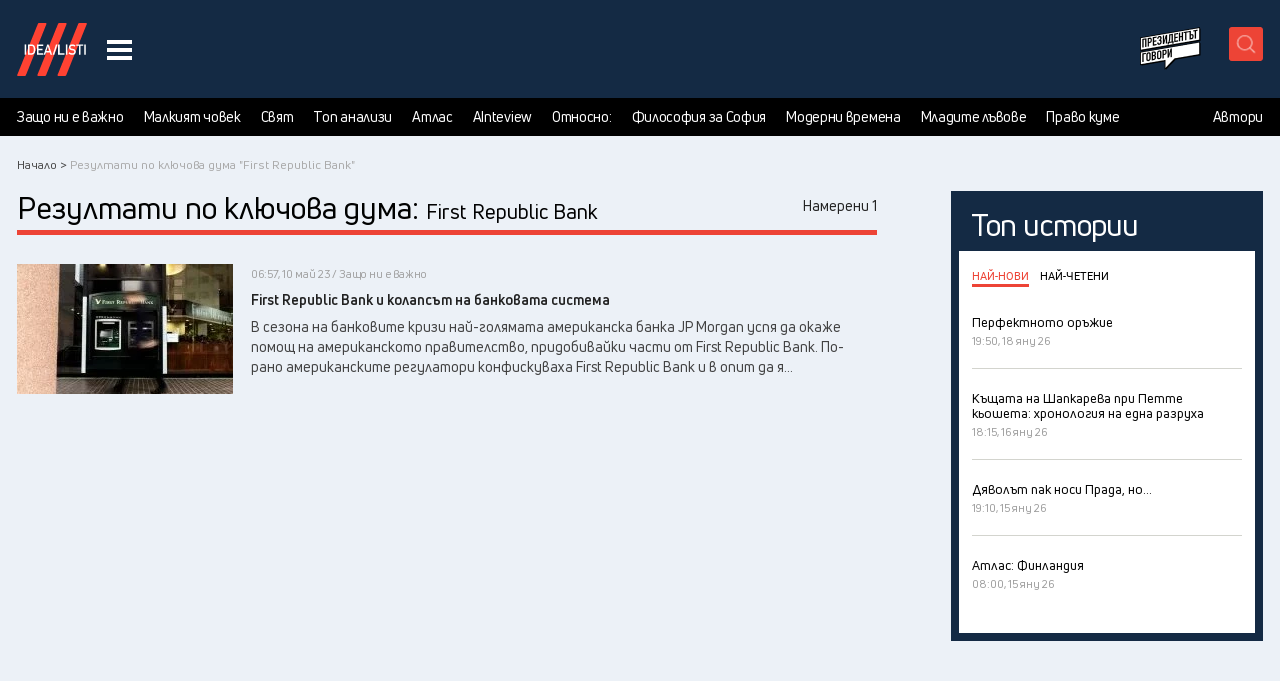

--- FILE ---
content_type: text/html; charset=UTF-8
request_url: https://idealisti.bg/t/first-republic-bank
body_size: 26226
content:
<!DOCTYPE html>
<html lang="bg">
    <head>

        <meta charset="utf-8">
    	<meta http-equiv="X-UA-Compatible" content="IE=edge">

        <title>Идеалисти | First Republic Bank</title>

        <meta name="description" content="">
        <meta name="keywords" content="">
        <meta name="viewport" content="width=device-width, initial-scale=1.0">
        
        <meta name="apple-mobile-web-app-capable" content="yes">
        <meta name="theme-color" content="#142A44">
        <meta name='profitshareid' content='6039fae20071c646fae6c84611b4cbee' />

        <meta property="og:url"           content="https://idealisti.bg/t/first-republic-bank" />
        <meta property="og:type"          content="website" />
        <meta property="og:title"         content="Идеалисти | First Republic Bank" />
        <meta property="og:description"   content="" />
        
                                            
        
        
        <meta property="og:image"         content="https://idealisti.bg/images/og-image.png?v=31298u398721" />
        <meta property="og:image:width"         content="1200" />
        <meta property="og:image:height"         content="630" />

        <meta name="twitter:card" content="summary_large_image">
        <meta name="twitter:site" content="@bgidealisti" />
        <meta name="twitter:creator" content="@bgidealisti" />
        <meta name="twitter:title" content="Идеалисти | First Republic Bank">
        <meta name="twitter:description" content="">
        <meta name="twitter:image" content="https://idealisti.bg/images/og-image.png?v=31298u398721">
        <meta name="twitter:domain" content="https://idealisti.bg/">

                    <link rel="canonical" href="https://idealisti.bg/novini" />
        
        
        <link rel="apple-touch-icon-precomposed" sizes="57x57" href="/images/Idealists_favicon/apple-touch-icon-57x57.png" />
        <link rel="apple-touch-icon-precomposed" sizes="114x114" href="/images/Idealists_favicon/apple-touch-icon-114x114.png" />
        <link rel="apple-touch-icon-precomposed" sizes="72x72" href="/images/Idealists_favicon/apple-touch-icon-72x72.png" />
        <link rel="apple-touch-icon-precomposed" sizes="144x144" href="/images/Idealists_favicon/apple-touch-icon-144x144.png" />
        <link rel="apple-touch-icon-precomposed" sizes="60x60" href="/images/Idealists_favicon/apple-touch-icon-60x60.png" />
        <link rel="apple-touch-icon-precomposed" sizes="120x120" href="/images/Idealists_favicon/apple-touch-icon-120x120.png" />
        <link rel="apple-touch-icon-precomposed" sizes="76x76" href="/images/Idealists_favicon/apple-touch-icon-76x76.png" />
        <link rel="apple-touch-icon-precomposed" sizes="152x152" href="/images/Idealists_favicon/apple-touch-icon-152x152.png" />
        <link rel="icon" type="image/png" href="/images/Idealists_favicon/favicon-196x196.png" sizes="196x196" />
        <link rel="icon" type="image/png" href="/images/Idealists_favicon/favicon-96x96.png" sizes="96x96" />
        <link rel="icon" type="image/png" href="/images/Idealists_favicon/favicon-32x32.png" sizes="32x32" />
        <link rel="icon" type="image/png" href="/images/Idealists_favicon/favicon-16x16.png" sizes="16x16" />
        <link rel="icon" type="image/png" href="/images/Idealists_favicon/favicon-128.png" sizes="128x128" />
        
        <meta name="msapplication-TileColor" content="#FFFFFF" />
        <meta name="msapplication-TileImage" content="/images/Idealists_favicon/mstile-144x144.png" />
        <meta name="msapplication-square70x70logo" content="/images/Idealists_favicon/mstile-70x70.png" />
        <meta name="msapplication-square150x150logo" content="/images/Idealists_favicon/mstile-150x150.png" />
        <meta name="msapplication-wide310x150logo" content="/images/Idealists_favicon/mstile-310x150.png" />
        <meta name="msapplication-square310x310logo" content="/images/Idealists_favicon/mstile-310x310.png" />
        <link rel="stylesheet" href="/css/style.css?v=20230601" />

        <!-- javascript roots -->
<script type="text/javascript">
    var _root = '/';
    var _root_full = 'https://idealisti.bg/';
    var _referer = '/';
    var _controller = 'news';
    var _action = 'tag';
    var _url_for = 'https://idealisti.bg/t/first-republic-bank';
    var _lang = 'bg';
    var _langs = '[{"name":"\u0411\u044a\u043b\u0433\u0430\u0440\u0441\u043a\u0438"}]';
    var _base = 'https://idealisti.bg/';
    var _timezone_offset = '2';
</script>


        <!-- <link href="https://fonts.googleapis.com/css?family=Roboto:100,100i,300,300i,400,400i,500,500i,700,700i,900,900i" rel="stylesheet"> -->

        <!-- Facebook Pixel Code -->
        <script>
        
        !function(f,b,e,v,n,t,s)
        {if(f.fbq)return;n=f.fbq=function(){n.callMethod?
        n.callMethod.apply(n,arguments):n.queue.push(arguments)};
        if(!f._fbq)f._fbq=n;n.push=n;n.loaded=!0;n.version='2.0';
        n.queue=[];t=b.createElement(e);t.async=!0;
        t.src=v;s=b.getElementsByTagName(e)[0];
        s.parentNode.insertBefore(t,s)}(window,document,'script',
        'https://connect.facebook.net/en_US/fbevents.js');
        
        fbq('init', '1725421187584566');
        fbq('track', 'PageView');
                </script>
        <noscript>
        <img height="1" width="1"
        src="https://www.facebook.com/tr?id=1725421187584566&ev=PageView
        &noscript=1"/>
        </noscript>
        <!-- End Facebook Pixel Code -->

                
        <script async src="https://securepubads.g.doubleclick.net/tag/js/gpt.js"></script>
        <script type="text/javascript">
  var idealisti_dfp_control_vars = {
        is_home_page: 0      , is_category_page: 0      , category_id: 0      , is_region_page: 0      , region_id: 0      , is_most_important: 0      , is_news_detail: 0      , is_todays_news_page: 0      , news_id: 0      , opinion_id: 0      , news_by_author_pager: 0      , news_author_id: 0      , opins_by_author_page: 0      , opinion_author_id: 0      , is_test_mode_on: 0      , has_sensitive_content: 0      , isMobile: false  };
</script>



<script type="text/javascript">
  window.googletag = window.googletag || {cmd: []};
  if (idealisti_dfp_control_vars.is_home_page == 1) {
    googletag.cmd.push(function() {

      googletag.defineSlot('/21837619740/300x600_idealisti', [300, 600], 'div-gpt-ad-1676876146830-0')
      .addService(googletag.pubads())
      .setCollapseEmptyDiv(true, true);

      googletag.defineSlot('/21837619740/300x250_idealisti', [300, 250], 'div-gpt-ad-1676876587763-0')
      .addService(googletag.pubads())
      .setCollapseEmptyDiv(true, true);

      // Start ad fetching
      googletag.pubads().enableSingleRequest();
      googletag.enableServices();

    });
  }

  if (idealisti_dfp_control_vars.is_home_page == 0 && idealisti_dfp_control_vars.has_sensitive_content == 0) {
    googletag.cmd.push(function() {

    if (window.innerWidth < 720) {
      googletag.defineSlot('/21837619740/300x600_idealisti', [300, 600], 'div-gpt-ad-1676876146830-0-mobile')
      .addService(googletag.pubads())
      .setCollapseEmptyDiv(true, true);
    } else {
      googletag.defineSlot('/21837619740/300x600_idealisti', [300, 600], 'div-gpt-ad-1676876146830-0')
      .addService(googletag.pubads())
      .setCollapseEmptyDiv(true, true);
    }

    googletag.defineSlot('/21837619740/300x250_idealisti', [300, 250], 'div-gpt-ad-1676876587763-0')
    .addService(googletag.pubads())
    .setCollapseEmptyDiv(true, true);

    // Start ad fetching
    googletag.pubads().enableSingleRequest();
    googletag.enableServices();

    });
  }



</script>

    
        <script>
            (function(i,s,o,g,r,a,m){i['GoogleAnalyticsObject']=r;i[r]=i[r]||function(){
            (i[r].q=i[r].q||[]).push(arguments)},i[r].l=1*new Date();a=s.createElement(o),
            m=s.getElementsByTagName(o)[0];a.async=1;a.src=g;m.parentNode.insertBefore(a,m)
            })(window,document,'script','https://www.google-analytics.com/analytics.js','ga');

            ga('create', 'UA-15358510-1', 'idealisti.bg');
            ga('require', 'displayfeatures');
            ga('send', 'pageview');
            </script>

    <!-- Google tag (gtag.js) --> 
    <script async src="https://www.googletagmanager.com/gtag/js?id=G-VYZ1D26XMH"></script> 

    <script> window.dataLayer = window.dataLayer || []; 
        function gtag(){dataLayer.push(arguments);} 
        gtag('js', new Date()); 
        gtag('config', 'G-VYZ1D26XMH'); 
    </script>
    

        <!-- Facebook Pixel Code -->
        <script>
        	! function (f, b, e, v, n, t, s) {
        		if (f.fbq) return;
        		n = f.fbq = function () {
        			n.callMethod ?
        				n.callMethod.apply(n, arguments) : n.queue.push(arguments)
        		};
        		if (!f._fbq) f._fbq = n;
        		n.push = n;
        		n.loaded = !0;
        		n.version = '2.0';
        		n.queue = [];
        		t = b.createElement(e);
        		t.async = !0;
        		t.src = v;
        		s = b.getElementsByTagName(e)[0];
        		s.parentNode.insertBefore(t, s)
        	}(window, document, 'script',
        		'https://connect.facebook.net/en_US/fbevents.js');
        	fbq('init', '507436849896790');
        	fbq('track', 'PageView');
        </script>
        <noscript><img height="1" width="1" style="display:none" src="https://www.facebook.com/tr?id=507436849896790&ev=PageView&noscript=1" /></noscript>
    <!-- End Facebook Pixel Code -->

    <!-- ads by google code -->
    <script data-ad-client="ca-pub-5746765243269329" async src="https://pagead2.googlesyndication.com/pagead/js/adsbygoogle.js"></script>
    <!-- ads by google code -->
    </head>
<body>


<div id="fb-root"></div>
<script async defer crossorigin="anonymous" src="https://connect.facebook.net/en_US/sdk.js#xfbml=1&version=v4.0&appId=440809656554257&autoLogAppEvents=1"></script>

    
<div id="fb-root"></div>


<div id="fb-root"></div>


<script>(function(d, s, id) {
  var js, fjs = d.getElementsByTagName(s)[0];
  if (d.getElementById(id)) return;
  js = d.createElement(s); js.id = id;
  js.src = 'https://connect.facebook.net/bg_BG/sdk.js#xfbml=1&version=v3.0&appId=246706829257337&autoLogAppEvents=1';
  fjs.parentNode.insertBefore(js, fjs);
}(document, 'script', 'facebook-jssdk'));</script>





<div class="wrapper ov-hidden" id="wrapper">














<div class="search-box">
    <div class="search">
        <form action="/search" method="GET" id="search">
            <div class="search-container">
                <div class="search-field">
                    <input type="text" placeholder="Търсете тук..." name="s">
                </div>
                <div class="search-tools">
                    <button class="header-search" aria-label="submit search button" type="submit">
                        <svg class="search-icon header-svg-btn-icon" viewBox="-0.313 0 19.084 19.415">
                        <path d="M7.952 16.153a7.513 7.513 0 0 0 5.07-1.959l4.69 4.691a.382.382 0 0 0 .548 0 .387.387 0 0 0 0-.549l-4.691-4.691c2.682-2.971 2.601-7.564-.262-10.425A7.517 7.517 0 0 0 7.951 1a7.52 7.52 0 0 0-5.356 2.22 7.52 7.52 0 0 0-2.22 5.356c0 2.024.788 3.926 2.22 5.356a7.522 7.522 0 0 0 5.357 2.221zM3.144 3.769c1.285-1.284 2.992-1.991 4.809-1.991s3.523.707 4.809 1.991c2.649 2.65 2.649 6.964 0 9.615-1.285 1.285-2.992 1.992-4.809 1.992s-3.523-.707-4.809-1.992a6.75 6.75 0 0 1-1.993-4.808c0-1.815.709-3.522 1.993-4.807z"/>
                        </svg>
                    </button>
                    <button class="close-search" aria-label="close search button" id="closeSearch">x</button>
                </div>
            </div>
        </form>
    </div>
</div>


<header id="header" class="header animate f0">
    <div class="header-box">

        <div class="header-main">
            <div class="header-logo-weather-wrap">
                <div class="header-logo">

                                            <h2 class="header-logo-box">
                            <a href="/" class="header-logo-link">Идеалисти лого</a>
                        </h2>
                                        
                    <button class="nav-btn desktop" aria-label="navigation menu button">
                        <span class="line-1"></span>
                        <span class="line-2"></span>
                        <span class="line-3"></span>
                    </button>
                </div>
            </div>

            
            <div class="header-tools">
                <div class="header-tools-box">
                    
                    

                    
                    <button class="header-search mobile" name="submit search button mobile"></button>

                    <!-- <button id="fake-region-btn"></button> -->

                    <button class="nav-btn mobile"name="navigation menu button">
                        <span class="line-1"></span>
                        <span class="line-2"></span>
                        <span class="line-3"></span>
                    </button>

                    <div class="header-tools-box-right">
                        <div class="header-tools-box-right-box">

                            

                            <div class="desktop-top-categories-wrap">
                                <a class="president-podcast" href="https://www.youtube.com/playlist?list=PLK_mbYZCRfvr5mkhaOitnFuH89v9GY76O" target="_blank"><img src="/images/icons/podcast-logo.png" alt="Президентът говори"></a>
                                                                    <!-- <button role="button" class="top-category-link podcasts-link dropdown-toggle-link">
                                        <span class="top-link-txt prel inline_block">
                                            Подкасти
                                        </span>
                                        <span class="top-category-link-icon inline_block">
                                            <img width="28" height="17" data-src="/images/redesign/icon-podcasts.png" alt="audio" class="b-lazy">
                                        </span>

                                        <span class="link-dropdown-menu">
                                            <span class="link-dropdown-menu-content-wrap">
                                                                                                    <a href="/c/politkast" class="link-dropdown-menu-item">ПолитКаст</a>
                                                                                                    <a href="/c/sportkast" class="link-dropdown-menu-item">СпортКаст</a>
                                                                                                    <a href="/c/kulturkast" class="link-dropdown-menu-item">КултурКаст</a>
                                                                                                    <a href="/c/fitkast" class="link-dropdown-menu-item">ФитКаст</a>
                                                                                                    <a href="/c/mediyakast" class="link-dropdown-menu-item">МедияКаст</a>
                                                                                            </span>
                                        </span>
                                    </button> -->
                                                                <!-- <a href="https://www.youtube.com/@SimpleTalksShow" rel="noopener noreferrer" target="_blank" class="top-category-link simple-talks-link">
                                    <svg viewBox="0 0 71 34" fill="none" aria-labelledby="logoTitle">
                                        <title id="logoTitle">Simple Talks</title>
                                        <path d="M14.9979 0.657043C15.469 0.657043 15.6494 1.01479 15.6494 1.28528V16.3688H14.5034C14.1224 16.3688 14.0555 16.1449 14.0322 16.0314V0.657043H14.9979Z" fill="white"/>
                                        <path d="M30.933 16.3688H29.3392V8.26571L28.1263 13.6523H27.6319C26.6895 13.6523 26.5092 12.7099 26.419 12.3725L25.4767 8.26571V16.3688H23.8828V0.657043H24.8717C25.4999 0.657043 25.5901 1.24165 25.5901 1.24165L27.4545 10.2639L29.2287 1.21839C29.2519 1.15149 29.3625 0.657043 29.9471 0.657043H30.936V16.3688H30.933Z" fill="white"/>
                                        <path d="M42.3578 2.92278C42.3142 2.49522 41.9535 2.16074 41.5056 2.16074H40.6534V7.8178H41.5056C41.9535 7.8178 42.3142 7.48042 42.3578 7.05577V2.92568V2.92278ZM41.8634 0.657043C42.9395 0.657043 43.9051 1.53251 43.9051 2.63192V6.69512C43.9051 8.22209 43.1635 9.3215 41.6161 9.3215H40.6505V16.3688H39.5046C39.1235 16.3688 39.0566 16.1449 39.0566 16.0314V0.657043H41.8634Z" fill="white"/>
                                        <path d="M57.826 14.775C57.6457 15.1793 57.3781 15.8075 57.3112 15.9413C57.1978 16.142 56.9506 16.3688 56.4358 16.3688H52.5762V0.657043H53.6989C53.9694 0.680312 54.1933 0.880999 54.1933 1.15149V14.7779H57.829L57.826 14.775Z" fill="white"/>
                                        <path d="M70.079 14.775C69.8986 15.1793 69.6311 15.8075 69.5642 15.9413C69.4507 16.142 69.2064 16.3688 68.6887 16.3688H65.0967V1.10495C65.1199 0.857731 65.3206 0.657043 65.5911 0.657043H69.7881L69.25 1.82336C69.1599 2.02404 68.9127 2.27127 68.3978 2.27127H67.0948C66.8709 2.27127 66.7138 2.42833 66.7138 2.65228V7.32045H69.1366C68.9563 7.72473 68.6887 8.37624 68.6218 8.51003C68.5084 8.71072 68.2844 8.93758 67.7696 8.93758H67.0977C66.8971 8.93758 66.7167 9.11791 66.7167 9.3186V14.7721H70.0848L70.079 14.775Z" fill="white"/>
                                        <path d="M3.34622 4.60682V2.789C3.34622 2.29455 2.9652 1.91354 2.49402 1.91354C2.02284 1.91354 1.64183 2.29455 1.64183 2.789V4.2927C1.64183 5.21179 2.33696 6.40137 2.33696 6.40137L4.26822 10.037C5.05351 11.4738 4.98662 12.5296 4.98662 12.5296V14.5278C4.98662 15.6272 4.08789 16.5259 2.9652 16.5259H1.95595C0.876889 16.4823 0.0246947 15.6068 0.00142657 14.5278V12.9106C0.00142657 12.3929 0.24865 12.1486 0.449338 12.0352C0.583129 11.9915 1.23464 11.6978 1.63892 11.5174V14.2573C1.63892 14.7284 2.01993 15.1095 2.49111 15.1095C2.96229 15.1095 3.34331 14.7284 3.34331 14.234V12.4394C3.34331 11.5204 2.64817 10.3075 2.64817 10.3075L0.716921 6.69222C-0.0654693 5.25833 0.00142657 4.20254 0.00142657 4.20254V2.5854C0.00142657 1.48889 0.900157 0.5 2.02284 0.5H3.0321C4.10825 0.523268 4.98371 1.50925 4.98371 2.58831V3.19328C4.98371 3.711 4.73649 3.95531 4.5358 4.06875C4.40201 4.13564 3.77377 4.42649 3.34622 4.60682Z" fill="white"/>
                                        <path d="M48.5709 21.3919C48.507 21.1708 48.4052 21.005 48.2714 20.8887C48.1347 20.7724 47.9253 20.6822 47.6402 20.6182C47.4599 20.5542 47.1661 20.496 46.7589 20.4437C46.3518 20.3913 46.058 20.3593 45.8777 20.3477C45.7991 20.3593 45.6421 20.3768 45.4036 20.3972C45.1651 20.4175 44.8713 20.4321 44.5223 20.4466C43.6817 20.4844 42.8877 20.5629 42.1373 20.6793L41.4771 20.7578L40.9536 20.8538C40.6162 20.9061 40.3922 20.944 40.2759 20.9701C40.017 21.0079 39.828 21.0661 39.7029 21.1446C39.5807 21.2232 39.4993 21.3395 39.4615 21.4937C39.4091 21.6885 39.4644 21.8165 39.6273 21.8805C39.7901 21.9445 40.0635 21.9648 40.4504 21.9387C40.5667 21.9125 41.0001 21.8689 41.7505 21.802L42.178 21.7642L43.1291 21.6682L43.4403 21.6478V21.6682C43.388 21.7205 43.3473 21.7932 43.3153 21.8921C43.2833 21.9881 43.2542 22.0492 43.228 22.0754C43.228 22.1015 43.2047 22.1452 43.1611 22.2121C43.1146 22.2761 43.0942 22.3284 43.0942 22.3662C43.0942 22.5727 43.0419 22.7094 42.9401 22.7734C42.8354 23.0701 42.7277 23.3173 42.6114 23.5093L42.4747 23.9165C41.7127 26.2811 41.3113 27.5812 41.2735 27.8139C41.2211 28.0087 41.1542 28.2181 41.0699 28.445C40.9855 28.6719 40.9245 28.8115 40.8867 28.8609C40.875 28.9249 40.8459 29.0296 40.7994 29.1721C40.7529 29.3147 40.7063 29.5008 40.654 29.7335C40.4736 30.1349 40.2817 30.67 40.081 31.3419C39.8803 32.0138 39.7814 32.4937 39.7814 32.7758C39.7814 32.9299 39.8425 33.0899 39.9647 33.2499C40.0868 33.4127 40.2002 33.4913 40.305 33.4913C40.4097 33.5029 40.4736 33.5029 40.4998 33.4913C40.526 33.4796 40.5609 33.4128 40.6074 33.2964C40.654 33.1801 40.7063 33.0056 40.7732 32.7729L40.9681 32.0952C41.0583 31.7578 41.1775 31.3797 41.3258 30.9609C41.4742 30.542 41.5992 30.2337 41.704 30.0389L42.1897 28.701C42.2275 28.5846 42.2973 28.3868 42.3933 28.1105C42.4892 27.8313 42.5707 27.6277 42.6347 27.4997C42.6987 27.3194 42.7976 27.0286 42.9255 26.6272C43.1059 26.0571 43.3007 25.4725 43.5072 24.8734C43.7137 24.2713 43.8359 23.9455 43.8766 23.8932C43.865 23.8554 43.9028 23.707 43.9929 23.4482C44.0831 23.2533 44.1558 23.0352 44.2053 22.7879C44.4118 22.4128 44.5601 21.9852 44.6503 21.5082C44.9353 21.5082 45.264 21.4878 45.6392 21.45C46.2092 21.4878 46.5815 21.5344 46.7648 21.5867C46.9451 21.6391 47.1022 21.7234 47.2301 21.8398C47.3988 21.9038 47.5472 21.9358 47.6751 21.9358C47.8555 21.9358 48.0881 21.8892 48.3732 21.7991C48.3732 21.7991 48.411 21.7729 48.4517 21.7612C48.4895 21.7496 48.5273 21.7263 48.5593 21.6944C48.5913 21.6624 48.6088 21.6187 48.6088 21.5693C48.6088 21.5053 48.6029 21.4471 48.5884 21.3948L48.5709 21.3919ZM45.3338 31.941C45.5403 32.069 45.773 32.1359 46.0318 32.1359C46.8462 32.1359 47.9573 31.4321 49.3679 30.0214C49.4726 29.9167 49.5802 29.7946 49.6965 29.652C49.8129 29.5095 49.9089 29.3874 49.9874 29.2827C49.999 29.3612 50.0485 29.5037 50.1328 29.7102C50.2172 29.9167 50.2841 30.0592 50.3364 30.1378C50.8919 31.211 51.5522 31.7462 52.3142 31.7462C52.4189 31.7462 52.4945 31.7404 52.5469 31.7258C52.7796 31.6735 52.8959 31.5193 52.8959 31.2605C52.8959 31.0278 52.7534 30.8853 52.4684 30.8329C52.2735 30.8067 52.0815 30.7282 51.8867 30.6002C51.6918 30.4722 51.5638 30.3355 51.4998 30.193C51.2148 29.7393 51.0723 29.2681 51.0723 28.7766C51.0723 28.4915 51.1304 28.1745 51.2468 27.8255L51.5958 26.857L50.8774 26.2171C50.348 25.7401 50.0485 25.4609 49.9845 25.3823C49.8158 25.2544 49.6151 25.1875 49.3824 25.1875C49.045 25.1875 48.7164 25.298 48.3935 25.5161C48.123 25.6848 47.774 25.9902 47.3465 26.4381C46.9189 26.8831 46.7066 27.1653 46.7066 27.2816V27.3979C46.6542 27.3979 46.6106 27.4212 46.5699 27.4648C46.5321 27.5114 46.5117 27.5579 46.5117 27.6103C46.4739 27.6364 46.3925 27.747 46.2703 27.9389C46.1482 28.1338 46.0464 28.2676 45.9707 28.3461C45.6479 28.9278 45.3861 29.4688 45.1854 29.9662C44.9848 30.4635 44.8859 30.8154 44.8859 31.022C44.8859 31.1121 44.8975 31.1703 44.9237 31.1965C44.9877 31.275 45.0197 31.3826 45.0197 31.5251C45.0197 31.5513 45.0604 31.6066 45.1447 31.6909C45.2291 31.7753 45.2901 31.8567 45.328 31.9323L45.3338 31.941ZM46.0318 30.8562C46.058 30.7922 46.1162 30.6468 46.2063 30.4199C46.2965 30.193 46.4012 29.972 46.5175 29.7509C46.9945 28.8318 47.5268 28.0349 48.1085 27.3572C48.6902 26.6795 49.1177 26.3392 49.3882 26.3392C49.5046 26.3392 49.6326 26.4003 49.7751 26.5225C49.9176 26.6446 50.0543 26.8424 50.1823 27.1129L49.7547 27.811C49.2632 28.5235 48.4604 29.3554 47.3494 30.3123C47.1429 30.481 46.9393 30.6148 46.7386 30.7195C46.5379 30.8242 46.3692 30.8882 46.2354 30.9143C46.0987 30.9405 46.0318 30.9202 46.0318 30.8562ZM54.2542 32.6391C54.3443 32.5867 54.3996 32.5169 54.42 32.4268C54.4403 32.3366 54.4491 32.1301 54.4491 31.8073C54.4491 31.5368 54.4985 31.2052 54.5945 30.8184C54.6905 30.4315 54.8621 29.8178 55.1093 28.9773L55.2838 28.4159C55.4903 27.8604 55.595 27.5172 55.595 27.3892C55.595 27.363 55.6008 27.3223 55.6154 27.2642C55.627 27.206 55.6532 27.1769 55.6939 27.1769C55.7579 27.1129 55.7899 27.0082 55.7899 26.8657C55.7899 26.8133 55.9033 26.5254 56.1302 26.0019C56.357 25.4783 56.5199 25.1119 56.6246 24.9053C56.6624 24.7774 56.709 24.6494 56.7613 24.5272C56.8137 24.4051 56.8399 24.3236 56.8399 24.2858C56.8399 24.248 56.9038 24.0997 57.0347 23.8408C57.215 23.4395 57.3198 23.2068 57.3459 23.1428C57.4245 22.9625 57.4943 22.8112 57.5583 22.6862C57.6222 22.564 57.6746 22.4564 57.7124 22.3662C57.9189 21.927 58.0498 21.6362 58.0992 21.4937C58.1516 21.3511 58.1778 21.1825 58.1778 20.9905C58.1778 20.7985 58.1661 20.6502 58.14 20.5542C58.1138 20.4582 58.0556 20.3623 57.9654 20.2721L57.6542 19.9609C57.5117 19.9609 57.4099 19.9929 57.343 20.0569C57.1365 20.0569 57.0318 20.1616 57.0318 20.3681C57.0318 20.5222 56.773 21.3017 56.2552 22.7036C55.7375 24.1055 55.3769 25.0071 55.1704 25.4085C55.1704 25.4463 55.1529 25.5016 55.1209 25.5743C55.0889 25.6441 55.0715 25.6936 55.0715 25.7197C55.0715 25.7575 55.054 25.8303 55.022 25.9321C54.99 26.0368 54.9726 26.1066 54.9726 26.1444C54.9202 26.1967 54.8737 26.284 54.8272 26.4061C54.7806 26.5283 54.7603 26.6475 54.7603 26.7639C54.7603 26.8686 54.7399 26.9617 54.7021 27.046C54.6643 27.1304 54.6177 27.1711 54.5654 27.1711C54.5014 27.2991 54.356 27.6859 54.1291 28.3258C53.9023 28.9656 53.7714 29.4077 53.7306 29.6549C53.7306 29.8236 53.6608 30.0941 53.5183 30.4693C53.4398 30.8562 53.402 31.1994 53.402 31.496C53.402 31.8567 53.4602 32.1417 53.5765 32.3482C53.6928 32.5547 53.8557 32.6594 54.0622 32.6594C54.1524 32.6594 54.2164 32.6536 54.2571 32.6391H54.2542ZM61.351 27.5957C61.5953 27.3747 61.8861 27.1565 62.2235 26.9355C62.5347 26.729 62.7587 26.5487 62.9012 26.3916C63.0437 26.2374 63.0961 26.0891 63.0553 25.9466C63.0553 25.7139 63.0292 25.5569 62.9768 25.4725C62.9245 25.3882 62.8227 25.3271 62.6656 25.2893C62.5871 25.2515 62.5173 25.2311 62.4533 25.2311C62.3748 25.2311 62.2991 25.2689 62.2206 25.3474C62.1159 25.4521 61.7785 25.7255 61.2026 26.1706C60.6267 26.6156 60.1585 26.95 59.7978 27.1682C59.7455 27.2205 59.6524 27.2961 59.5157 27.4009C59.379 27.5056 59.3063 27.5812 59.2917 27.6335C59.2656 27.6713 59.2336 27.7092 59.1957 27.7411C59.1579 27.7731 59.1114 27.8226 59.059 27.8866C59.2016 27.6015 59.3295 27.2874 59.4459 26.9471C59.5622 26.6039 59.632 26.3887 59.6582 26.2985C59.7106 26.1298 59.8443 25.8012 60.0654 25.3096C60.2195 24.9722 60.3301 24.7221 60.3941 24.5534C60.4202 24.4749 60.4755 24.3556 60.5598 24.1957C60.6442 24.0328 60.7111 23.8961 60.7634 23.7798C60.8274 23.6634 60.8885 23.5005 60.9467 23.294C61.0048 23.0875 61.0543 22.9246 61.0921 22.8083C61.1823 22.6803 61.2608 22.5553 61.3248 22.4389C61.3888 22.3226 61.4411 22.2441 61.4789 22.2062C61.5836 22.0376 61.6331 21.8834 61.6331 21.7409C61.6447 21.6362 61.6098 21.4966 61.5255 21.3133C61.4411 21.133 61.3684 21.0487 61.3015 21.0603C61.2637 21.0079 61.2055 20.9672 61.127 20.9352C61.0485 20.9032 60.9641 20.8858 60.874 20.8858C60.7838 20.8858 60.7314 20.912 60.7198 20.9643C60.5249 21.2755 60.4086 21.4559 60.3708 21.5082C60.1759 21.7932 59.9898 22.2266 59.8094 22.8083L59.5768 23.486C59.2801 24.2102 59.0532 24.7337 58.8991 25.0566C58.7566 25.4318 58.6082 25.7866 58.4541 26.124C58.3494 26.4992 58.1254 27.1856 57.7764 28.1803C57.6717 28.4392 57.5699 28.7242 57.4652 29.0325C57.3372 29.2274 57.2412 29.4223 57.1831 29.623C57.1249 29.8236 57.0696 30.0796 57.0173 30.3879C56.9387 30.6089 56.8689 30.8329 56.805 31.0656C56.741 31.2983 56.709 31.5048 56.709 31.6851C56.709 31.8014 56.7381 31.8974 56.7962 31.9759C56.8544 32.0545 56.9475 32.1301 57.0784 32.2086C57.2209 32.2988 57.3372 32.3453 57.4274 32.3453C57.5961 32.3453 57.692 32.2028 57.7182 31.9178C57.8229 31.7229 57.9189 31.4262 58.0091 31.0249C58.0469 30.7922 58.1051 30.5653 58.1836 30.3472C58.1836 30.2308 58.2999 29.8934 58.5326 29.3379C58.5704 29.4426 58.6228 29.5066 58.6868 29.5328C59.0096 29.9865 59.3673 30.4606 59.7629 30.958C60.1585 31.4553 60.458 31.8014 60.6645 31.9963C60.9758 32.229 61.1794 32.3715 61.2753 32.4239C61.3713 32.4762 61.5167 32.5082 61.7116 32.5198C61.9966 32.4558 62.1682 32.4064 62.2264 32.3744C62.2846 32.3424 62.3398 32.2552 62.3922 32.1126C62.4038 31.9701 62.3544 31.8538 62.2381 31.7636C61.8105 31.5048 61.4935 31.2663 61.287 31.0452C61.0805 30.8242 60.7576 30.3734 60.3184 29.6869L59.9898 29.1838C59.9258 29.1198 59.8414 28.9976 59.7367 28.8144C59.8531 28.7504 59.9898 28.6486 60.1439 28.5148C60.2981 28.381 60.4144 28.2792 60.4929 28.2152C60.714 28.0087 60.9961 27.8022 61.3451 27.5957H61.351ZM65.8097 32.3657C66.1325 32.3657 66.4496 32.3191 66.7608 32.229H66.7404C67.1418 32.1505 67.4705 32.0254 67.7293 31.8509C67.9882 31.6764 68.1162 31.4844 68.1162 31.2779C68.1162 31.2139 68.09 31.1296 68.0376 31.0249V31.0452C68.0376 31.0452 68.026 31.0132 67.9998 30.987C68.026 30.9609 68.0376 30.9027 68.0376 30.8125C68.0376 30.734 68.0318 30.6846 68.0173 30.6584C67.9387 30.4519 67.7875 30.2628 67.5606 30.097C67.3338 29.9284 67.04 29.7684 66.6794 29.6113C66.2256 29.4048 65.8999 29.2303 65.6992 29.0878C65.4985 28.9453 65.3996 28.8028 65.3996 28.6602C65.3996 28.5555 65.4781 28.3956 65.6323 28.1745C65.7603 27.8895 65.9319 27.6423 66.1471 27.427C66.3594 27.2147 66.6881 26.9646 67.1273 26.6795C67.3221 26.5254 67.5665 26.3945 67.8631 26.2927C68.1598 26.188 68.4128 26.1386 68.6193 26.1386L68.7735 26.1589C68.8636 26.1589 68.9364 26.1676 68.9858 26.188C69.0382 26.2084 69.0643 26.2374 69.0643 26.2753L69.0265 26.4701L69.0062 26.761C69.0062 26.8773 69.0265 26.9733 69.0643 27.0518C69.0905 27.0896 69.1051 27.1275 69.1138 27.1594C69.1196 27.1914 69.1225 27.2147 69.1225 27.2263L69.1807 27.1885C69.2185 27.2147 69.2708 27.2467 69.3348 27.2845C69.3988 27.3223 69.425 27.3485 69.4134 27.363C69.582 27.3369 69.7275 27.2293 69.8496 27.0431C69.9718 26.857 70.0474 26.633 70.0736 26.3741C70.0998 26.1415 70.0183 25.8972 69.8322 25.6383C69.646 25.3794 69.4279 25.2311 69.1836 25.1933C69.1312 25.1933 69.0672 25.1729 68.9887 25.1351C68.9364 25.1235 68.884 25.1089 68.8346 25.0973C68.7822 25.0857 68.7502 25.0711 68.7386 25.0595L68.3517 25.0973L68.0609 25.1351C67.5577 25.3038 67.1447 25.4638 66.8306 25.6208C66.5136 25.775 66.246 25.964 66.0249 26.1822V26.1618C65.9086 26.188 65.6556 26.3247 65.2687 26.569C65.0244 26.8395 64.8295 27.1391 64.687 27.4619C64.5445 27.7848 64.4747 28.1076 64.4747 28.4305C64.4747 28.5992 64.4951 28.7591 64.5329 28.9162C64.5852 29.2129 64.8586 29.5473 65.356 29.9138C65.8533 30.2832 66.3536 30.5304 66.8597 30.6613H66.8393C67.0196 30.766 66.9033 30.9056 66.4903 31.0888C66.1413 31.2168 65.7864 31.2837 65.4229 31.2837C65.0855 31.2837 64.8295 31.2314 64.6463 31.1296C64.5678 31.0394 64.498 30.9929 64.434 30.9929C64.3816 30.9929 64.3409 31.022 64.3089 31.0801C64.2769 31.1383 64.2595 31.2052 64.2595 31.2837C64.2595 31.4379 64.306 31.5688 64.3962 31.6705C64.6928 32.1359 65.164 32.3686 65.8126 32.3686L65.8097 32.3657Z" fill="white"/>
                                        <path d="M0.00195312 25.6906H37.1029" stroke="white"/>
                                    </svg>
                                </a> -->
                                
                                                                                                                                                                                                                                                                                                                                                                                                                                                                                                                                                                                                                                                                                                                                                                                                                                                                                                                                                                                                                                                                                                                                                                                                                                                                                                                                                                                                                                                                                                                                                                                                                                                                                                                                                                                                                                                                                                                                                                                                                                            </div>

                            <!-- <div class="social-links-wrap">
                                <a href="https://www.facebook.com/Idealisti.bg" class="social-link-item facebook-item" rel="noopener noreferrer" target="_blank">
                                    <svg viewBox="0 0 10 22" fill="none">
                                        <path d="M6.35752 0.489621C7.52286 0.366306 8.70052 0.489621 9.86586 0.489621C9.86586 0.557445 9.85353 0.625269 9.85353 0.686927C9.85353 1.75977 9.85353 2.83879 9.85353 3.91164C9.85353 4.05961 9.81037 4.09661 9.66239 4.09661C9.07664 4.09044 8.49089 4.09661 7.90514 4.09661C7.70783 4.10277 7.50436 4.12744 7.30706 4.1706C6.93711 4.23842 6.67198 4.54055 6.65348 4.95365C6.62265 5.71205 6.62882 6.47044 6.61649 7.22883C6.61649 7.37064 6.70897 7.34598 6.78296 7.34598H9.85969C9.73021 8.56064 9.6069 9.75064 9.48358 10.953H6.62265V11.1811C6.62265 14.5353 6.62265 17.8895 6.62265 21.2498C6.62265 21.3115 6.62265 21.367 6.62265 21.4348H2.70738C2.70738 21.1204 2.70738 20.8121 2.70738 20.4976V10.9653H0.0992456C0.0992456 10.8913 0.0869141 10.8358 0.0869141 10.7803C0.0869141 9.70131 0.0869141 8.61613 0.0869141 7.53712C0.0869141 7.38914 0.130075 7.35215 0.278054 7.35215C1.02411 7.35831 1.77018 7.35215 2.5224 7.35215C2.68271 7.35215 2.71354 7.30282 2.71354 7.14868C2.71354 6.18065 2.71354 5.20645 2.75054 4.23842C2.7752 3.52936 2.92318 2.84495 3.24996 2.20988C3.60758 1.51314 4.19333 1.10003 4.90856 0.797911C5.27851 0.643766 5.99374 0.52045 6.35752 0.483456V0.489621Z" fill="#ED4436"/>
                                    </svg>
                                </a>
                                <a href="https://twitter.com/IdealistiB" class="social-link-item twitter-item" rel="noopener noreferrer" target="_blank">
                                    <svg viewBox="0 0 22 18" fill="none">
                                        <path d="M7.09784 13.8105C5.24656 15.2335 3.15601 15.8066 0.826172 15.6114C1.20398 15.838 1.5755 16.0458 1.95961 16.2473C2.87895 16.7322 3.86125 17.047 4.87505 17.2611C5.87625 17.4752 6.89634 17.5382 7.92272 17.5067C9.371 17.4626 10.8004 17.1667 12.1479 16.6251C13.5647 16.0521 14.8493 15.2084 15.9323 14.1379C16.7446 13.3319 17.4436 12.4188 18.0103 11.4239C18.5392 10.5046 18.9548 9.52229 19.2382 8.49591C19.5719 7.29951 19.7356 6.07792 19.6852 4.83744C19.6726 4.72409 19.723 4.61705 19.8112 4.55408C20.1071 4.3085 20.4094 4.06292 20.6927 3.79846C21.1146 3.40176 21.4735 2.95468 21.8199 2.43834C21.0391 2.75318 20.2771 2.99876 19.5089 3.07432C19.849 2.74059 20.2205 2.41945 20.5416 2.05423C20.8628 1.68272 21.0894 1.24823 21.2343 0.738187C21.1272 0.794859 21.0454 0.826343 20.9761 0.864124C20.252 1.27342 19.4774 1.54418 18.6714 1.73309C18.5518 1.75828 18.4762 1.74568 18.3944 1.65753C17.8151 1.05933 17.0658 0.656328 16.2535 0.498907C14.8052 0.221845 13.4954 0.561875 12.4061 1.58197C11.4364 2.48871 10.9893 3.62215 11.0523 4.95078C11.0649 5.20265 11.1026 5.44823 11.1278 5.719C7.51343 5.46712 4.5665 3.95588 2.19889 1.17897C1.1725 3.45843 1.58179 5.36637 3.50863 6.95948C3.34491 6.94688 3.20638 6.93429 3.06785 6.9217C2.5641 6.85873 2.09184 6.67612 1.61328 6.44313C1.61328 7.48211 1.92182 8.38257 2.54521 9.17597C3.1749 9.96937 3.99979 10.4668 4.9758 10.725C4.3713 10.895 3.7605 10.9076 3.14341 10.8069C3.43307 11.9718 4.7743 13.6908 7.08524 13.823L7.09784 13.8105Z" fill="#ED4436"/>
                                        <path d="M7.09784 13.8102C4.78689 13.678 3.44566 11.959 3.14971 10.794C3.7668 10.8948 4.3776 10.8822 4.98209 10.7122C3.99979 10.454 3.18119 9.95655 2.55151 9.15685C1.92812 8.36345 1.61328 7.4693 1.61958 6.42402C2.09814 6.6633 2.5704 6.83961 3.07415 6.90258C3.21268 6.92147 3.35121 6.92777 3.51493 6.94036C1.58809 5.35356 1.1725 3.44561 2.19889 1.16615C4.5602 3.93676 7.51343 5.45431 11.1278 5.70618C11.0963 5.43541 11.0649 5.18354 11.0523 4.93796C10.9893 3.60933 11.4364 2.47589 12.4061 1.56915C13.4954 0.549058 14.7989 0.209028 16.2535 0.486089C17.072 0.637214 17.8214 1.04651 18.3944 1.64471C18.4762 1.73287 18.5581 1.75176 18.6714 1.72027C19.4837 1.53137 20.2583 1.2606 20.9761 0.851307C21.0454 0.813526 21.1272 0.775745 21.2343 0.72537C21.0894 1.23541 20.8565 1.6699 20.5416 2.04141C20.2205 2.40663 19.849 2.73407 19.5089 3.0678C20.2771 2.99224 21.0391 2.74666 21.8262 2.43182C21.4798 2.95446 21.1146 3.40153 20.6927 3.79194C20.4094 4.0564 20.1134 4.30198 19.8112 4.54756C19.723 4.61053 19.6726 4.72387 19.6852 4.83092C19.7293 6.0651 19.5782 7.29928 19.2382 8.48939C18.9485 9.50948 18.5392 10.4918 18.0103 11.4174C17.4436 12.4186 16.7509 13.3254 15.9323 14.1314C14.8493 15.2018 13.5647 16.0519 12.1479 16.6186C10.7941 17.1665 9.3773 17.4498 7.92272 17.5002C6.89634 17.538 5.87625 17.4687 4.87505 17.2546C3.86125 17.0342 2.88524 16.7194 1.95961 16.2408C1.5755 16.0393 1.19769 15.8315 0.826172 15.6048C3.15601 15.8 5.24656 15.227 7.09784 13.8039V13.8102Z" fill="#ED4436"/>
                                    </svg>
                                </a>
                                <a href="https://www.instagram.com/idealisti.bg/" class="social-link-item instagram-item" rel="noopener noreferrer" target="_blank">
                                    <svg viewBox="0 0 18 18" fill="none">
                                        <path d="M12.384 0H5.616C2.52 0 0 2.52 0 5.616V12.384C0 15.48 2.52 18 5.616 18H12.384C15.48 18 18 15.48 18 12.384V5.616C18 2.52 15.48 0 12.384 0ZM16.344 12.384C16.344 14.544 14.544 16.344 12.384 16.344H5.616C3.456 16.344 1.656 14.544 1.656 12.384V5.616C1.656 3.456 3.456 1.656 5.616 1.656H12.384C14.544 1.656 16.344 3.456 16.344 5.616V12.384Z" fill="#ED4436"/>
                                        <path d="M8.99987 4.53595C6.47987 4.53595 4.46387 6.55195 4.46387 9.07195C4.46387 11.5919 6.47987 13.6079 8.99987 13.6079C11.5199 13.6079 13.5359 11.5919 13.5359 9.07195C13.5359 6.55195 11.5199 4.53595 8.99987 4.53595ZM8.99987 11.8079C7.41587 11.8079 6.19187 10.5119 6.19187 8.99995C6.19187 7.48795 7.48787 6.19195 8.99987 6.19195C10.5119 6.19195 11.8079 7.48795 11.8079 8.99995C11.8079 10.5119 10.5839 11.8079 8.99987 11.8079Z" fill="#ED4436"/>
                                        <path d="M13.824 4.75198C14.1422 4.75198 14.4 4.49409 14.4 4.17598C14.4 3.85786 14.1422 3.59998 13.824 3.59998C13.5059 3.59998 13.248 3.85786 13.248 4.17598C13.248 4.49409 13.5059 4.75198 13.824 4.75198Z" fill="#ED4436"/>
                                    </svg>
                                </a>
                                <a href="https://www.youtube.com/@Idealisti99
" class="social-link-item youtube-item" rel="noopener noreferrer" target="_blank">
                                    <svg viewBox="0 0 18 13" fill="none">
                                        <path d="M17.64 1.95897C17.424 1.23897 16.848 0.590975 16.056 0.446975C14.616 0.0869751 9 0.0869751 9 0.0869751C9 0.0869751 3.384 0.0869751 1.944 0.446975C1.224 0.590975 0.576 1.16698 0.36 1.95897C0 3.32697 0 6.13497 0 6.13497C0 6.13497 0 9.01497 0.36 10.311C0.576 11.031 1.152 11.679 1.944 11.823C3.384 12.183 9 12.183 9 12.183C9 12.183 14.616 12.183 16.056 11.823C16.848 11.607 17.424 11.031 17.64 10.311C18 8.94298 18 6.13497 18 6.13497C18 6.13497 18 3.32697 17.64 1.95897Z" fill="#ED4436"/>
                                        <path class="youtube-triangle-path" d="M7.2002 8.72697L11.8802 6.13497L7.2002 3.54297V8.72697Z" fill="white"/>
                                    </svg>
                                </a>
                            </div> -->

                            
                            

                            
                            <button class="header-search" aria-label="search button" id="searchBtn">
                                <svg class="search-icon header-svg-btn-icon" viewBox="-0.313 0 19.084 19.415">
                                <path d="M7.952 16.153a7.513 7.513 0 0 0 5.07-1.959l4.69 4.691a.382.382 0 0 0 .548 0 .387.387 0 0 0 0-.549l-4.691-4.691c2.682-2.971 2.601-7.564-.262-10.425A7.517 7.517 0 0 0 7.951 1a7.52 7.52 0 0 0-5.356 2.22 7.52 7.52 0 0 0-2.22 5.356c0 2.024.788 3.926 2.22 5.356a7.522 7.522 0 0 0 5.357 2.221zM3.144 3.769c1.285-1.284 2.992-1.991 4.809-1.991s3.523.707 4.809 1.991c2.649 2.65 2.649 6.964 0 9.615-1.285 1.285-2.992 1.992-4.809 1.992s-3.523-.707-4.809-1.992a6.75 6.75 0 0 1-1.993-4.808c0-1.815.709-3.522 1.993-4.807z"/>
                                </svg>
                            </button>
                        </div>
                    </div>
                    <!-- /.header-tools-box-right -->
                </div>
                <!-- /.header-tools-box-->
            </div>
            <!-- /.header-tools-->
        </div>

        
        <nav class="header-categories">
    <div class="header-categories-wrap">
        <ul class="header-categories-box prel">
            
                                                <li class="header-categories-item ">
                        <a href="/c/zashto-ni-e-vajno" class="header-categories-link ">Защо ни е важно</a>
                    </li>
                                                                <li class="header-categories-item ">
                        <a href="/c/malkiyat-chovek" class="header-categories-link ">Малкият човек</a>
                    </li>
                                                                <li class="header-categories-item ">
                        <a href="/c/svyat" class="header-categories-link ">Свят</a>
                    </li>
                                                                <li class="header-categories-item ">
                        <a href="/c/top-analizi" class="header-categories-link ">Топ анализи</a>
                    </li>
                                                                <li class="header-categories-item ">
                        <a href="/c/atlas" class="header-categories-link ">Атлас </a>
                    </li>
                                                                <li class="header-categories-item ">
                        <a href="/c/ainteview" class="header-categories-link ">AInteview</a>
                    </li>
                                                                <li class="header-categories-item ">
                        <a href="/c/tsitati" class="header-categories-link ">Относно:</a>
                    </li>
                                                                <li class="header-categories-item ">
                        <a href="/c/filosofiya-za-sofiya" class="header-categories-link ">Философия за София</a>
                    </li>
                                                                <li class="header-categories-item ">
                        <a href="/c/moderni-vremena" class="header-categories-link ">Модерни времена</a>
                    </li>
                                                                <li class="header-categories-item ">
                        <a href="/c/mladite-lavove" class="header-categories-link ">Младите лъвове</a>
                    </li>
                                                                <li class="header-categories-item ">
                        <a href="/c/pravo-kume" class="header-categories-link ">Право куме</a>
                    </li>
                                                                                                                                                                                                                                                                                                                                                                                                                                                                                                    <li class="header-categories-item ">
                        <a href="/c/avtori" class="header-categories-link ">Автори</a>
                    </li>
                                                                    
            
            
        </ul>
    </div>
</nav>

    </div>
    <!-- /.header-box-->
</header>

 


<div class="drop-down-nav" id="dropDownMenu">
    <div class="mCustomScrollbar" id="customScrollNav">
        <div class="drop-down-nav-wrap">

            <div class="drop-down-nav-box">
                <!-- LINES -->
                <div class="drop-down-nav-lines">
                    <span class="drop-down-nav-line line-1"></span>
                    <span class="drop-down-nav-line line-2"></span>
                    <span class="drop-down-nav-line line-3"></span>
                </div>

                <!-- TOP -->
                <div class="drop-down-nav-top">
                    <div class="drop-down-holder">
                        <div class="drop-down-nav-logo">
                            <a href="/" class="drop-down-nav-link">
                                <img width="47" height="36" data-src="/images/icons/logos/IdeaListi-logo-new.svg" class="b-lazy" alt="Idealisti logo">
                            </a>
                            <div class="drop-down-nav-date">Понеделник, 19 Януари 2026</div>
                            
                            <button class="nav-btn desktop-dd" name="navigation menu button">
                                <span class="line-1"></span>
                                <span class="line-2"></span>
                                <span class="line-3"></span>
                            </button>
                        </div>


                        
                        

                        
                        <button class="header-search" aria-label="search button"></button>
                    </div>

                </div>
                <!-- /.drop-down-nav-top -->

                <!-- NEWS -->
                <div class="drop-down-nav-menu">
                    <div class="drop-down-holder">
                        <div class="drop-down-nav-menu-section cf">

                            <div class="drop-down-nav-menu-cols col col-d-66 col-t-100 col-m-100 col-1">
                                <h3 class="drop-down-nav-menu-title">Новини</h3>
                                <div class="header-col col-1">
                                                                                                                        <div class="drop-down-nav-menu-col-item">
                                                <a href="/c/zashto-ni-e-vajno" class="drop-down-nav-menu-link  ">Защо ни е важно</a>
                                            </div>
                                                                                                                                                                <div class="drop-down-nav-menu-col-item">
                                                <a href="/c/malkiyat-chovek" class="drop-down-nav-menu-link  ">Малкият човек</a>
                                            </div>
                                                                                                                                                                <div class="drop-down-nav-menu-col-item">
                                                <a href="/c/svyat" class="drop-down-nav-menu-link  ">Свят</a>
                                            </div>
                                                                                                                                                                <div class="drop-down-nav-menu-col-item">
                                                <a href="/c/top-analizi" class="drop-down-nav-menu-link  ">Топ анализи</a>
                                            </div>
                                                                                                                                                                <div class="drop-down-nav-menu-col-item">
                                                <a href="/c/atlas" class="drop-down-nav-menu-link  ">Атлас </a>
                                            </div>
                                                                                                                                                                <div class="drop-down-nav-menu-col-item">
                                                <a href="/c/ainteview" class="drop-down-nav-menu-link  ">AInteview</a>
                                            </div>
                                                                                                                                                                <div class="drop-down-nav-menu-col-item">
                                                <a href="/c/tsitati" class="drop-down-nav-menu-link  ">Относно:</a>
                                            </div>
                                                                                                                                                                <div class="drop-down-nav-menu-col-item">
                                                <a href="/c/filosofiya-za-sofiya" class="drop-down-nav-menu-link  ">Философия за София</a>
                                            </div>
                                                                                                                                                                <div class="drop-down-nav-menu-col-item">
                                                <a href="/c/moderni-vremena" class="drop-down-nav-menu-link  ">Модерни времена</a>
                                            </div>
                                                                                                                                                                <div class="drop-down-nav-menu-col-item">
                                                <a href="/c/mladite-lavove" class="drop-down-nav-menu-link  ">Младите лъвове</a>
                                            </div>
                                                                                                                                                                <div class="drop-down-nav-menu-col-item">
                                                <a href="/c/pravo-kume" class="drop-down-nav-menu-link  ">Право куме</a>
                                            </div>
                                                                                                                                                                                                                                                                                                                                                                                                                                                                                                                                                                                                                                                                                                                                                                                                                                                                                                                                                                                                                                                                                                                                                                                                                                                                                                                                                    <div class="drop-down-nav-menu-col-item">
                                                <a href="/c/avtori" class="drop-down-nav-menu-link  ">Автори</a>
                                            </div>
                                                                                                                                                                                        </div>
                                <div class="header-col col-2">
                                                                            <!-- <div class="drop-down-nav-menu-col-item f0">
                                            
                                            <button role="button" class="dropdown-toggle-link drop-down-nav-menu-link">
                                                Подкасти
                                            </button>
                                            <span class="link-dropdown-menu">
                                                <span class="link-dropdown-menu-content-wrap">
                                                                                                            <a href="/c/politkast" class="drop-down-nav-menu-link link-dropdown-menu-item">ПолитКаст</a>
                                                                                                            <a href="/c/sportkast" class="drop-down-nav-menu-link link-dropdown-menu-item">СпортКаст</a>
                                                                                                            <a href="/c/kulturkast" class="drop-down-nav-menu-link link-dropdown-menu-item">КултурКаст</a>
                                                                                                            <a href="/c/fitkast" class="drop-down-nav-menu-link link-dropdown-menu-item">ФитКаст</a>
                                                                                                            <a href="/c/mediyakast" class="drop-down-nav-menu-link link-dropdown-menu-item">МедияКаст</a>
                                                                                                    </span>
                                            </span>
                                        </div> -->
                                                                                                                                                                                                                                                                                                                                                                                                                                                                                                                                                                                                                                                                                                                                                                                                                                                                                                                                                                                                                                                                                                                                                                                                                                                                                                                                                                                                                                                                                                                                                                                                                                                                                                                                                                                                                                                                                                                                                                                                                                                                                                                                                                                                                                                                                                                                <!-- <div class="drop-down-nav-menu-col-item">
                                            <a href="https://www.youtube.com/@SimpleTalksShow" rel="noopener noreferrer" target="_blank" class="dropdown-link simple-talks-link">
                                                <svg viewBox="0 0 71 34" fill="none" aria-labelledby="logoTitle">
                                                    <title id="logoTitle">Simple Talks</title>
                                                    <path d="M14.9979 0.657043C15.469 0.657043 15.6494 1.01479 15.6494 1.28528V16.3688H14.5034C14.1224 16.3688 14.0555 16.1449 14.0322 16.0314V0.657043H14.9979Z" fill="white"/>
                                                    <path d="M30.933 16.3688H29.3392V8.26571L28.1263 13.6523H27.6319C26.6895 13.6523 26.5092 12.7099 26.419 12.3725L25.4767 8.26571V16.3688H23.8828V0.657043H24.8717C25.4999 0.657043 25.5901 1.24165 25.5901 1.24165L27.4545 10.2639L29.2287 1.21839C29.2519 1.15149 29.3625 0.657043 29.9471 0.657043H30.936V16.3688H30.933Z" fill="white"/>
                                                    <path d="M42.3578 2.92278C42.3142 2.49522 41.9535 2.16074 41.5056 2.16074H40.6534V7.8178H41.5056C41.9535 7.8178 42.3142 7.48042 42.3578 7.05577V2.92568V2.92278ZM41.8634 0.657043C42.9395 0.657043 43.9051 1.53251 43.9051 2.63192V6.69512C43.9051 8.22209 43.1635 9.3215 41.6161 9.3215H40.6505V16.3688H39.5046C39.1235 16.3688 39.0566 16.1449 39.0566 16.0314V0.657043H41.8634Z" fill="white"/>
                                                    <path d="M57.826 14.775C57.6457 15.1793 57.3781 15.8075 57.3112 15.9413C57.1978 16.142 56.9506 16.3688 56.4358 16.3688H52.5762V0.657043H53.6989C53.9694 0.680312 54.1933 0.880999 54.1933 1.15149V14.7779H57.829L57.826 14.775Z" fill="white"/>
                                                    <path d="M70.079 14.775C69.8986 15.1793 69.6311 15.8075 69.5642 15.9413C69.4507 16.142 69.2064 16.3688 68.6887 16.3688H65.0967V1.10495C65.1199 0.857731 65.3206 0.657043 65.5911 0.657043H69.7881L69.25 1.82336C69.1599 2.02404 68.9127 2.27127 68.3978 2.27127H67.0948C66.8709 2.27127 66.7138 2.42833 66.7138 2.65228V7.32045H69.1366C68.9563 7.72473 68.6887 8.37624 68.6218 8.51003C68.5084 8.71072 68.2844 8.93758 67.7696 8.93758H67.0977C66.8971 8.93758 66.7167 9.11791 66.7167 9.3186V14.7721H70.0848L70.079 14.775Z" fill="white"/>
                                                    <path d="M3.34622 4.60682V2.789C3.34622 2.29455 2.9652 1.91354 2.49402 1.91354C2.02284 1.91354 1.64183 2.29455 1.64183 2.789V4.2927C1.64183 5.21179 2.33696 6.40137 2.33696 6.40137L4.26822 10.037C5.05351 11.4738 4.98662 12.5296 4.98662 12.5296V14.5278C4.98662 15.6272 4.08789 16.5259 2.9652 16.5259H1.95595C0.876889 16.4823 0.0246947 15.6068 0.00142657 14.5278V12.9106C0.00142657 12.3929 0.24865 12.1486 0.449338 12.0352C0.583129 11.9915 1.23464 11.6978 1.63892 11.5174V14.2573C1.63892 14.7284 2.01993 15.1095 2.49111 15.1095C2.96229 15.1095 3.34331 14.7284 3.34331 14.234V12.4394C3.34331 11.5204 2.64817 10.3075 2.64817 10.3075L0.716921 6.69222C-0.0654693 5.25833 0.00142657 4.20254 0.00142657 4.20254V2.5854C0.00142657 1.48889 0.900157 0.5 2.02284 0.5H3.0321C4.10825 0.523268 4.98371 1.50925 4.98371 2.58831V3.19328C4.98371 3.711 4.73649 3.95531 4.5358 4.06875C4.40201 4.13564 3.77377 4.42649 3.34622 4.60682Z" fill="white"/>
                                                    <path d="M48.5709 21.3919C48.507 21.1708 48.4052 21.005 48.2714 20.8887C48.1347 20.7724 47.9253 20.6822 47.6402 20.6182C47.4599 20.5542 47.1661 20.496 46.7589 20.4437C46.3518 20.3913 46.058 20.3593 45.8777 20.3477C45.7991 20.3593 45.6421 20.3768 45.4036 20.3972C45.1651 20.4175 44.8713 20.4321 44.5223 20.4466C43.6817 20.4844 42.8877 20.5629 42.1373 20.6793L41.4771 20.7578L40.9536 20.8538C40.6162 20.9061 40.3922 20.944 40.2759 20.9701C40.017 21.0079 39.828 21.0661 39.7029 21.1446C39.5807 21.2232 39.4993 21.3395 39.4615 21.4937C39.4091 21.6885 39.4644 21.8165 39.6273 21.8805C39.7901 21.9445 40.0635 21.9648 40.4504 21.9387C40.5667 21.9125 41.0001 21.8689 41.7505 21.802L42.178 21.7642L43.1291 21.6682L43.4403 21.6478V21.6682C43.388 21.7205 43.3473 21.7932 43.3153 21.8921C43.2833 21.9881 43.2542 22.0492 43.228 22.0754C43.228 22.1015 43.2047 22.1452 43.1611 22.2121C43.1146 22.2761 43.0942 22.3284 43.0942 22.3662C43.0942 22.5727 43.0419 22.7094 42.9401 22.7734C42.8354 23.0701 42.7277 23.3173 42.6114 23.5093L42.4747 23.9165C41.7127 26.2811 41.3113 27.5812 41.2735 27.8139C41.2211 28.0087 41.1542 28.2181 41.0699 28.445C40.9855 28.6719 40.9245 28.8115 40.8867 28.8609C40.875 28.9249 40.8459 29.0296 40.7994 29.1721C40.7529 29.3147 40.7063 29.5008 40.654 29.7335C40.4736 30.1349 40.2817 30.67 40.081 31.3419C39.8803 32.0138 39.7814 32.4937 39.7814 32.7758C39.7814 32.9299 39.8425 33.0899 39.9647 33.2499C40.0868 33.4127 40.2002 33.4913 40.305 33.4913C40.4097 33.5029 40.4736 33.5029 40.4998 33.4913C40.526 33.4796 40.5609 33.4128 40.6074 33.2964C40.654 33.1801 40.7063 33.0056 40.7732 32.7729L40.9681 32.0952C41.0583 31.7578 41.1775 31.3797 41.3258 30.9609C41.4742 30.542 41.5992 30.2337 41.704 30.0389L42.1897 28.701C42.2275 28.5846 42.2973 28.3868 42.3933 28.1105C42.4892 27.8313 42.5707 27.6277 42.6347 27.4997C42.6987 27.3194 42.7976 27.0286 42.9255 26.6272C43.1059 26.0571 43.3007 25.4725 43.5072 24.8734C43.7137 24.2713 43.8359 23.9455 43.8766 23.8932C43.865 23.8554 43.9028 23.707 43.9929 23.4482C44.0831 23.2533 44.1558 23.0352 44.2053 22.7879C44.4118 22.4128 44.5601 21.9852 44.6503 21.5082C44.9353 21.5082 45.264 21.4878 45.6392 21.45C46.2092 21.4878 46.5815 21.5344 46.7648 21.5867C46.9451 21.6391 47.1022 21.7234 47.2301 21.8398C47.3988 21.9038 47.5472 21.9358 47.6751 21.9358C47.8555 21.9358 48.0881 21.8892 48.3732 21.7991C48.3732 21.7991 48.411 21.7729 48.4517 21.7612C48.4895 21.7496 48.5273 21.7263 48.5593 21.6944C48.5913 21.6624 48.6088 21.6187 48.6088 21.5693C48.6088 21.5053 48.6029 21.4471 48.5884 21.3948L48.5709 21.3919ZM45.3338 31.941C45.5403 32.069 45.773 32.1359 46.0318 32.1359C46.8462 32.1359 47.9573 31.4321 49.3679 30.0214C49.4726 29.9167 49.5802 29.7946 49.6965 29.652C49.8129 29.5095 49.9089 29.3874 49.9874 29.2827C49.999 29.3612 50.0485 29.5037 50.1328 29.7102C50.2172 29.9167 50.2841 30.0592 50.3364 30.1378C50.8919 31.211 51.5522 31.7462 52.3142 31.7462C52.4189 31.7462 52.4945 31.7404 52.5469 31.7258C52.7796 31.6735 52.8959 31.5193 52.8959 31.2605C52.8959 31.0278 52.7534 30.8853 52.4684 30.8329C52.2735 30.8067 52.0815 30.7282 51.8867 30.6002C51.6918 30.4722 51.5638 30.3355 51.4998 30.193C51.2148 29.7393 51.0723 29.2681 51.0723 28.7766C51.0723 28.4915 51.1304 28.1745 51.2468 27.8255L51.5958 26.857L50.8774 26.2171C50.348 25.7401 50.0485 25.4609 49.9845 25.3823C49.8158 25.2544 49.6151 25.1875 49.3824 25.1875C49.045 25.1875 48.7164 25.298 48.3935 25.5161C48.123 25.6848 47.774 25.9902 47.3465 26.4381C46.9189 26.8831 46.7066 27.1653 46.7066 27.2816V27.3979C46.6542 27.3979 46.6106 27.4212 46.5699 27.4648C46.5321 27.5114 46.5117 27.5579 46.5117 27.6103C46.4739 27.6364 46.3925 27.747 46.2703 27.9389C46.1482 28.1338 46.0464 28.2676 45.9707 28.3461C45.6479 28.9278 45.3861 29.4688 45.1854 29.9662C44.9848 30.4635 44.8859 30.8154 44.8859 31.022C44.8859 31.1121 44.8975 31.1703 44.9237 31.1965C44.9877 31.275 45.0197 31.3826 45.0197 31.5251C45.0197 31.5513 45.0604 31.6066 45.1447 31.6909C45.2291 31.7753 45.2901 31.8567 45.328 31.9323L45.3338 31.941ZM46.0318 30.8562C46.058 30.7922 46.1162 30.6468 46.2063 30.4199C46.2965 30.193 46.4012 29.972 46.5175 29.7509C46.9945 28.8318 47.5268 28.0349 48.1085 27.3572C48.6902 26.6795 49.1177 26.3392 49.3882 26.3392C49.5046 26.3392 49.6326 26.4003 49.7751 26.5225C49.9176 26.6446 50.0543 26.8424 50.1823 27.1129L49.7547 27.811C49.2632 28.5235 48.4604 29.3554 47.3494 30.3123C47.1429 30.481 46.9393 30.6148 46.7386 30.7195C46.5379 30.8242 46.3692 30.8882 46.2354 30.9143C46.0987 30.9405 46.0318 30.9202 46.0318 30.8562ZM54.2542 32.6391C54.3443 32.5867 54.3996 32.5169 54.42 32.4268C54.4403 32.3366 54.4491 32.1301 54.4491 31.8073C54.4491 31.5368 54.4985 31.2052 54.5945 30.8184C54.6905 30.4315 54.8621 29.8178 55.1093 28.9773L55.2838 28.4159C55.4903 27.8604 55.595 27.5172 55.595 27.3892C55.595 27.363 55.6008 27.3223 55.6154 27.2642C55.627 27.206 55.6532 27.1769 55.6939 27.1769C55.7579 27.1129 55.7899 27.0082 55.7899 26.8657C55.7899 26.8133 55.9033 26.5254 56.1302 26.0019C56.357 25.4783 56.5199 25.1119 56.6246 24.9053C56.6624 24.7774 56.709 24.6494 56.7613 24.5272C56.8137 24.4051 56.8399 24.3236 56.8399 24.2858C56.8399 24.248 56.9038 24.0997 57.0347 23.8408C57.215 23.4395 57.3198 23.2068 57.3459 23.1428C57.4245 22.9625 57.4943 22.8112 57.5583 22.6862C57.6222 22.564 57.6746 22.4564 57.7124 22.3662C57.9189 21.927 58.0498 21.6362 58.0992 21.4937C58.1516 21.3511 58.1778 21.1825 58.1778 20.9905C58.1778 20.7985 58.1661 20.6502 58.14 20.5542C58.1138 20.4582 58.0556 20.3623 57.9654 20.2721L57.6542 19.9609C57.5117 19.9609 57.4099 19.9929 57.343 20.0569C57.1365 20.0569 57.0318 20.1616 57.0318 20.3681C57.0318 20.5222 56.773 21.3017 56.2552 22.7036C55.7375 24.1055 55.3769 25.0071 55.1704 25.4085C55.1704 25.4463 55.1529 25.5016 55.1209 25.5743C55.0889 25.6441 55.0715 25.6936 55.0715 25.7197C55.0715 25.7575 55.054 25.8303 55.022 25.9321C54.99 26.0368 54.9726 26.1066 54.9726 26.1444C54.9202 26.1967 54.8737 26.284 54.8272 26.4061C54.7806 26.5283 54.7603 26.6475 54.7603 26.7639C54.7603 26.8686 54.7399 26.9617 54.7021 27.046C54.6643 27.1304 54.6177 27.1711 54.5654 27.1711C54.5014 27.2991 54.356 27.6859 54.1291 28.3258C53.9023 28.9656 53.7714 29.4077 53.7306 29.6549C53.7306 29.8236 53.6608 30.0941 53.5183 30.4693C53.4398 30.8562 53.402 31.1994 53.402 31.496C53.402 31.8567 53.4602 32.1417 53.5765 32.3482C53.6928 32.5547 53.8557 32.6594 54.0622 32.6594C54.1524 32.6594 54.2164 32.6536 54.2571 32.6391H54.2542ZM61.351 27.5957C61.5953 27.3747 61.8861 27.1565 62.2235 26.9355C62.5347 26.729 62.7587 26.5487 62.9012 26.3916C63.0437 26.2374 63.0961 26.0891 63.0553 25.9466C63.0553 25.7139 63.0292 25.5569 62.9768 25.4725C62.9245 25.3882 62.8227 25.3271 62.6656 25.2893C62.5871 25.2515 62.5173 25.2311 62.4533 25.2311C62.3748 25.2311 62.2991 25.2689 62.2206 25.3474C62.1159 25.4521 61.7785 25.7255 61.2026 26.1706C60.6267 26.6156 60.1585 26.95 59.7978 27.1682C59.7455 27.2205 59.6524 27.2961 59.5157 27.4009C59.379 27.5056 59.3063 27.5812 59.2917 27.6335C59.2656 27.6713 59.2336 27.7092 59.1957 27.7411C59.1579 27.7731 59.1114 27.8226 59.059 27.8866C59.2016 27.6015 59.3295 27.2874 59.4459 26.9471C59.5622 26.6039 59.632 26.3887 59.6582 26.2985C59.7106 26.1298 59.8443 25.8012 60.0654 25.3096C60.2195 24.9722 60.3301 24.7221 60.3941 24.5534C60.4202 24.4749 60.4755 24.3556 60.5598 24.1957C60.6442 24.0328 60.7111 23.8961 60.7634 23.7798C60.8274 23.6634 60.8885 23.5005 60.9467 23.294C61.0048 23.0875 61.0543 22.9246 61.0921 22.8083C61.1823 22.6803 61.2608 22.5553 61.3248 22.4389C61.3888 22.3226 61.4411 22.2441 61.4789 22.2062C61.5836 22.0376 61.6331 21.8834 61.6331 21.7409C61.6447 21.6362 61.6098 21.4966 61.5255 21.3133C61.4411 21.133 61.3684 21.0487 61.3015 21.0603C61.2637 21.0079 61.2055 20.9672 61.127 20.9352C61.0485 20.9032 60.9641 20.8858 60.874 20.8858C60.7838 20.8858 60.7314 20.912 60.7198 20.9643C60.5249 21.2755 60.4086 21.4559 60.3708 21.5082C60.1759 21.7932 59.9898 22.2266 59.8094 22.8083L59.5768 23.486C59.2801 24.2102 59.0532 24.7337 58.8991 25.0566C58.7566 25.4318 58.6082 25.7866 58.4541 26.124C58.3494 26.4992 58.1254 27.1856 57.7764 28.1803C57.6717 28.4392 57.5699 28.7242 57.4652 29.0325C57.3372 29.2274 57.2412 29.4223 57.1831 29.623C57.1249 29.8236 57.0696 30.0796 57.0173 30.3879C56.9387 30.6089 56.8689 30.8329 56.805 31.0656C56.741 31.2983 56.709 31.5048 56.709 31.6851C56.709 31.8014 56.7381 31.8974 56.7962 31.9759C56.8544 32.0545 56.9475 32.1301 57.0784 32.2086C57.2209 32.2988 57.3372 32.3453 57.4274 32.3453C57.5961 32.3453 57.692 32.2028 57.7182 31.9178C57.8229 31.7229 57.9189 31.4262 58.0091 31.0249C58.0469 30.7922 58.1051 30.5653 58.1836 30.3472C58.1836 30.2308 58.2999 29.8934 58.5326 29.3379C58.5704 29.4426 58.6228 29.5066 58.6868 29.5328C59.0096 29.9865 59.3673 30.4606 59.7629 30.958C60.1585 31.4553 60.458 31.8014 60.6645 31.9963C60.9758 32.229 61.1794 32.3715 61.2753 32.4239C61.3713 32.4762 61.5167 32.5082 61.7116 32.5198C61.9966 32.4558 62.1682 32.4064 62.2264 32.3744C62.2846 32.3424 62.3398 32.2552 62.3922 32.1126C62.4038 31.9701 62.3544 31.8538 62.2381 31.7636C61.8105 31.5048 61.4935 31.2663 61.287 31.0452C61.0805 30.8242 60.7576 30.3734 60.3184 29.6869L59.9898 29.1838C59.9258 29.1198 59.8414 28.9976 59.7367 28.8144C59.8531 28.7504 59.9898 28.6486 60.1439 28.5148C60.2981 28.381 60.4144 28.2792 60.4929 28.2152C60.714 28.0087 60.9961 27.8022 61.3451 27.5957H61.351ZM65.8097 32.3657C66.1325 32.3657 66.4496 32.3191 66.7608 32.229H66.7404C67.1418 32.1505 67.4705 32.0254 67.7293 31.8509C67.9882 31.6764 68.1162 31.4844 68.1162 31.2779C68.1162 31.2139 68.09 31.1296 68.0376 31.0249V31.0452C68.0376 31.0452 68.026 31.0132 67.9998 30.987C68.026 30.9609 68.0376 30.9027 68.0376 30.8125C68.0376 30.734 68.0318 30.6846 68.0173 30.6584C67.9387 30.4519 67.7875 30.2628 67.5606 30.097C67.3338 29.9284 67.04 29.7684 66.6794 29.6113C66.2256 29.4048 65.8999 29.2303 65.6992 29.0878C65.4985 28.9453 65.3996 28.8028 65.3996 28.6602C65.3996 28.5555 65.4781 28.3956 65.6323 28.1745C65.7603 27.8895 65.9319 27.6423 66.1471 27.427C66.3594 27.2147 66.6881 26.9646 67.1273 26.6795C67.3221 26.5254 67.5665 26.3945 67.8631 26.2927C68.1598 26.188 68.4128 26.1386 68.6193 26.1386L68.7735 26.1589C68.8636 26.1589 68.9364 26.1676 68.9858 26.188C69.0382 26.2084 69.0643 26.2374 69.0643 26.2753L69.0265 26.4701L69.0062 26.761C69.0062 26.8773 69.0265 26.9733 69.0643 27.0518C69.0905 27.0896 69.1051 27.1275 69.1138 27.1594C69.1196 27.1914 69.1225 27.2147 69.1225 27.2263L69.1807 27.1885C69.2185 27.2147 69.2708 27.2467 69.3348 27.2845C69.3988 27.3223 69.425 27.3485 69.4134 27.363C69.582 27.3369 69.7275 27.2293 69.8496 27.0431C69.9718 26.857 70.0474 26.633 70.0736 26.3741C70.0998 26.1415 70.0183 25.8972 69.8322 25.6383C69.646 25.3794 69.4279 25.2311 69.1836 25.1933C69.1312 25.1933 69.0672 25.1729 68.9887 25.1351C68.9364 25.1235 68.884 25.1089 68.8346 25.0973C68.7822 25.0857 68.7502 25.0711 68.7386 25.0595L68.3517 25.0973L68.0609 25.1351C67.5577 25.3038 67.1447 25.4638 66.8306 25.6208C66.5136 25.775 66.246 25.964 66.0249 26.1822V26.1618C65.9086 26.188 65.6556 26.3247 65.2687 26.569C65.0244 26.8395 64.8295 27.1391 64.687 27.4619C64.5445 27.7848 64.4747 28.1076 64.4747 28.4305C64.4747 28.5992 64.4951 28.7591 64.5329 28.9162C64.5852 29.2129 64.8586 29.5473 65.356 29.9138C65.8533 30.2832 66.3536 30.5304 66.8597 30.6613H66.8393C67.0196 30.766 66.9033 30.9056 66.4903 31.0888C66.1413 31.2168 65.7864 31.2837 65.4229 31.2837C65.0855 31.2837 64.8295 31.2314 64.6463 31.1296C64.5678 31.0394 64.498 30.9929 64.434 30.9929C64.3816 30.9929 64.3409 31.022 64.3089 31.0801C64.2769 31.1383 64.2595 31.2052 64.2595 31.2837C64.2595 31.4379 64.306 31.5688 64.3962 31.6705C64.6928 32.1359 65.164 32.3686 65.8126 32.3686L65.8097 32.3657Z" fill="white"/>
                                                    <path d="M0.00195312 25.6906H37.1029" stroke="white"/>
                                                </svg>
                                            </a>
                                        </div> -->
                                        <div class="drop-down-nav-menu-col-item"><a href="https://www.youtube.com/playlist?list=PLK_mbYZCRfvr5mkhaOitnFuH89v9GY76O" target="_blank"><img src="/images/icons/podcast-logo.png" alt="Президентът говори"></a></div>
                                </div>
                                


                                

                            </div>

                            

                            

                        </div>
                    </div>
                </div>
                <!-- /.drop-down-nav-menu -->

                <!-- USEFULL LINKS -->
                <div class="drop-down-nav-usefull cf parent-container">
                    <div class="drop-down-holder cf">
                        
                        <div class="drop-down-nav-usefull col col-d-33">
                            <div class="drop-down-nav-social desktop">
                                <a rel="noopener noreferrer" href="https://www.facebook.com/Idealisti.bg" class="social-link fb" target="_blank">Facebook</a>                                <a rel="noopener noreferrer" href="https://twitter.com/IdealistiB" class="social-link twitter" target="_blank">Twitter</a>                                <a rel="noopener noreferrer" href="https://www.instagram.com/idealisti.bg/" class="social-link instagram" target="_blank">Instagram</a>                                <a rel="noopener noreferrer" href="https://www.youtube.com/@Idealisti99
" class="social-link youtube" target="_blank">Youtube</a>                            </div>
                        </div>
                    </div>
                </div>
            </div><!-- /.drop-down-nav-box-->

            <!-- BOTTOM -->
            <div class="drop-down-nav-bottom">
                <div class="drop-down-holder cf">
                    <ul class="drop-down-nav-bottom-nav">
                        <li class="drop-down-nav-bottom-item">
                                                            <a href="/za-nas" class="drop-down-nav-bottom-link active">За нас</a>
                                                                                                                    <a href="/kontakti" class="drop-down-nav-bottom-link">Контакти</a>
                                                                                        <a href="/reklama" class="drop-down-nav-bottom-link">За реклама</a>
                                                        <a href="/urbo" class="drop-down-nav-bottom-link">Urbo</a>
                                                                                                                    <a href="/obshti-uslovia" class="drop-down-nav-bottom-link">Общи условия</a>
                                                        <a href="" class="drop-down-nav-bottom-link">Етичен кодекс на българските медии</a>
                        </li>
                    </ul>
                    <div class="drop-down-nav-social mobile">
                        <a rel="noopener noreferrer" href="https://www.facebook.com/Idealisti.bg" class="social-link fb" target="_blank">Facebook</a>                        <a rel="noopener noreferrer" href="https://twitter.com/IdealistiB" class="social-link twitter" target="_blank">Twitter</a>                        <a rel="noopener noreferrer" href="https://www.facebook.com/Idealisti.bg" class="social-link instagram" target="_blank">Instagram</a>                        <a rel="noopener noreferrer" href="https://www.youtube.com/@Idealisti99
" class="social-link youtube" target="_blank">Youtube</a>                    </div>
                </div>
            </div>
            <!-- /.drop-down-nav-bottom -->

        </div>
    </div>

</div>


<main class="wrap">

    
    <!-- <div id="adoceanbglierivhgxt" class="displayed-figure-item under-top-navigation"></div> -->
<div class="breadcrumb animate">
    <div class="breadcrumb-box">
        <a href="https://idealisti.bg/" class="breadcrumb-link">Начало &gt; </a>
                                    <span>Резултати по ключова дума "First Republic Bank"</span>
                        
            </div>
</div>
    
<script type="application/ld+json">
{
  "@context": "https://schema.org",
  "@type": "BreadcrumbList",
  "itemListElement": [{
    "@type": "ListItem"
    ,"position": 1
    ,"name": "Начало"
    ,"item": "https://idealisti.bg/"
  }
    ,{
    "@type": "ListItem"
    ,"position": 2
    ,"name": "\u0420\u0435\u0437\u0443\u043b\u0442\u0430\u0442\u0438 \u043f\u043e \u043a\u043b\u044e\u0447\u043e\u0432\u0430 \u0434\u0443\u043c\u0430 \"First Republic Bank\""      }
    ]
}
</script>




<section class="section-grid aside grid-layout">
    <div class="section-grid-box">
        <div class="col col-d-75 col-t-65 col-m-100 section-grid-col">
            
            <div class="section-grid-col-inner">
                
                <!-- LAYOUT ONE BIG -->
                <!-- Add class "images" for layout with images -->
                <div class="grid-layout one-big images prel animate">

                    <h4 class="section-title offset big-title title-right-info">Резултати по ключова дума: 
                        
                        <span class="section-grid-title big-middle">First Republic Bank</span>
                        
                        <span class="section-title-add-info section-grid-title xs">Намерени 1</span>
                    </h4>

                    <div class="ov-hidden w100">
                        
                        <script type="application/ld+json">
                        {
                            "@context": "http://schema.org",
                            "@type": "WebPage",
                            "name": "\u0420\u0435\u0437\u0443\u043b\u0442\u0430\u0442\u0438 \u043f\u043e \u043a\u043b\u044e\u0447\u043e\u0432\u0430 \u0434\u0443\u043c\u0430 First Republic Bank",
                            "url": "https://idealisti.bg/t/first-republic-bank",
                            "publisher": {
                                "@type": "NewsMediaOrganization",
                                "name": "Идеалисти",
                                "logo": {
                                    "@type": "ImageObject",
                                    "url": "https://idealisti.bg/images/logo.png",
                                    "width": 343,
                                    "height": 51
                                }
                            },
                            "mainEntity": {
                                "@type": "ItemList",
                                "url": "https://idealisti.bg/t/first-republic-bank",
                                "numberOfItems": 1,
                                "itemListOrder": "itemListUnordered",
                                "itemListElement": [
                                                                    {
                                        "position": 1,
                                        "@type": "NewsArticle",
                                        "image": "https://cms.idealisti.bg/attachments/FileManager/286419/uploads/10092007_thumb-archive_list.jpg?v=1683692409",
                                        "url": "https://idealisti.bg/novini/232-first-republic-bank-i-kolapsat-na-bankovata-sistema",
                                        "publisher": {
                                            "@type": "NewsMediaOrganization",
                                            "name": "Идеалисти",
                                            "logo": {
                                                "@type": "ImageObject",
                                                "url": "https://idealisti.bg/images/logo.png",
                                                "width": 343,
                                                "height": 51
                                            }
                                        },
                                        "headline": "First Republic Bank \u0438 \u043a\u043e\u043b\u0430\u043f\u0441\u044a\u0442 \u043d\u0430 \u0431\u0430\u043d\u043a\u043e\u0432\u0430\u0442\u0430 \u0441\u0438\u0441\u0442\u0435\u043c\u0430",
                                        "mainEntityOfPage": "https://idealisti.bg/novini/232-first-republic-bank-i-kolapsat-na-bankovata-sistema",
                                        "articleBody": "  \u0412 \u0441\u0435\u0437\u043e\u043d\u0430 \u043d\u0430 \u0431\u0430\u043d\u043a\u043e\u0432\u0438\u0442\u0435 \u043a\u0440\u0438\u0437\u0438 \u043d\u0430\u0439-\u0433\u043e\u043b\u044f\u043c\u0430\u0442\u0430 \u0430\u043c\u0435\u0440\u0438\u043a\u0430\u043d\u0441\u043a\u0430 \u0431\u0430\u043d\u043a\u0430 JP Morgan \u0443\u0441\u043f\u044f \u0434\u0430 \u043e\u043a\u0430\u0436\u0435 \u043f\u043e\u043c\u043e\u0449 \u043d\u0430 \u0430\u043c\u0435\u0440\u0438\u043a\u0430\u043d\u0441\u043a\u043e\u0442\u043e \u043f\u0440\u0430\u0432\u0438\u0442\u0435\u043b\u0441\u0442\u0432\u043e, \u043f\u0440\u0438\u0434\u043e\u0431\u0438\u0432\u0430\u0439\u043a\u0438 \u0447\u0430\u0441\u0442\u0438 \u043e\u0442 First Republic Bank.  \r\n \u041f\u043e-\u0440\u0430\u043d\u043e \u0430\u043c\u0435\u0440\u0438\u043a\u0430\u043d\u0441\u043a\u0438\u0442\u0435 \u0440\u0435\u0433\u0443\u043b\u0430\u0442\u043e\u0440\u0438 \u043a\u043e\u043d\u0444\u0438\u0441\u043a\u0443\u0432\u0430\u0445\u0430  First Republic Bank  \u0438 \u0432 \u043e\u043f\u0438\u0442 \u0434\u0430 \u044f...",
                                        "author": {
                                            "@type": "Person",
                                            "name": "Вангелия Чорбаджийска"
                                        },
                                        "datePublished": "2023-05-10 06:57:00",
                                        "dateModified": "2023-05-10 06:57:00"
                                    }                                                                ]
                            }
                        }
                        </script>

                                                
                        
                        
                            <a href="/novini/232-first-republic-bank-i-kolapsat-na-bankovata-sistema" class="col col-d-100 col-t-100 col-m-100 section-grid-inner-col">
                                                                    <div class="section-grid-img">
                                        <div class="section-grid-img-box">
                                            
                                            
                                            <img data-src="https://cms.idealisti.bg/attachments/FileManager/286419/uploads/10092007_thumb-archive_list.jpg?v=1683692409" src="/images/lazyloading/216-130.jpg" alt="First Republic Bank и колапсът на банковата система" class="b-lazy">
                                        </div>
                                    </div>
                                                                <div class="ov-hidden">
                                    <span class="section-grid-published-date">06:57, 10 май 23 / Защо ни е важно</span>
                                    <h2 class="section-grid-title xs">First Republic Bank и колапсът на банковата система</h2>
                                    <p class="section-grid-text">  В сезона на банковите кризи най-голямата американска банка JP Morgan успя да окаже помощ на американското правителство, придобивайки части от First Republic Bank.  
 По-рано американските регулатори конфискуваха  First Republic Bank  и в опит да я...</p>
                                </div>
                            </a>
                            
                                                                                            <!-- <div class="pull-left"> -->
                                    <!-- BANNER 768x90 -->
                                    
                                    <!-- BANNER FLUID -->
                                    <div id='div-gpt-ad-1565857324301-0' class="in-feed">
                                        <script>
                                            googletag.cmd.push(function() { googletag.display('div-gpt-ad-1565857324301-0'); });
                                        </script>
                                    </div>
                                    <!-- <div id="adoceanbgxbjobunnjx" class="displayed-figure-item middle-of-news-list"></div> -->
                                <!-- </div> -->
                            
                        
                    </div>

                    
<div class="pagination">
</div>


                </div>
            </div>

        </div>



        
        <div class="col col-d-25 col-t-35 col-m-100 section-grid-col aside">

          <!-- BANNER 300x250 -->
        <!-- /21837619740/300x250_idealisti -->
        <div id='div-gpt-ad-1676876587763-0' class="under-best-news gpt-ad">
            <script>
                googletag.cmd.push(function() { googletag.display('div-gpt-ad-1676876587763-0'); });
            </script>
        </div>
          
            <!-- ASIDE TABS -->
            
            <div class="aside-wrap animate  read-more-wrap">
    <h3 class="aside-heading title-big">Топ истории</h3>
    <div class="aside-tabs offset">
		<span class="aside-tabs-title active" id="newestTab">Най-нови</span>
		<span class="aside-tabs-title" id="mostReadenTab">Най-четени</span>
                
		
    </div>

    <!-- TAB INFO 1 -->
	<div class="aside-tab-box offset active" data-tab-id="1">
        <div class="aside-tab-box-inner">
                        <a href="/novini/1349-perfektnoto-orajie" class="aside-news-item">
                <h3 class="aside-news-title">Перфектното оръжие</h3>
                <span class="aside-news-date">19:50, 18 яну 26 </span>
            </a>
                        <a href="/novini/1348-kashtata-na-shapkareva-pri-pette-kyosheta-hronologiya-na-edna-razruha" class="aside-news-item">
                <h3 class="aside-news-title">Къщата на Шапкарева при Петте кьошета: хронология на една разруха</h3>
                <span class="aside-news-date">18:15, 16 яну 26 </span>
            </a>
                        <a href="/novini/1347-dyavolat-pak-nosi-prada-no" class="aside-news-item">
                <h3 class="aside-news-title">Дяволът пак носи Прада, но...</h3>
                <span class="aside-news-date">19:10, 15 яну 26 </span>
            </a>
                        <a href="/novini/1346-atlas-finlandiya" class="aside-news-item">
                <h3 class="aside-news-title">Атлас: Финландия</h3>
                <span class="aside-news-date">08:00, 15 яну 26 </span>
            </a>
                    </div>
    </div>

    <!-- TAB INFO 2 -->
	<div class="aside-tab-box offset" data-tab-id="2">
        <div class="aside-tab-box-inner">
                        <a href="/novini/1325-estetika-na-razpada" class="aside-news-item">
                <h3 class="aside-news-title">"Естетиката" на разпада</h3>
                <span class="aside-news-date">14:20, 20 дек 25 </span>
            </a>
                        <a href="/novini/1326-za-buferite-i-pravoto-na-izbor" class="aside-news-item">
                <h3 class="aside-news-title">За буферите и правото на избор</h3>
                <span class="aside-news-date">08:05, 21 дек 25 </span>
            </a>
                        <a href="/novini/1327-poslednoto-pismo" class="aside-news-item">
                <h3 class="aside-news-title">Последното писмо</h3>
                <span class="aside-news-date">20:00, 22 дек 25 </span>
            </a>
                        <a href="/novini/1328-zagreb-iska-da-pravi-nay-dobriya-koleden-pazar-v-evropa" class="aside-news-item">
                <h3 class="aside-news-title">Загреб иска да прави най-добрия коледен пазар в Европа</h3>
                <span class="aside-news-date">09:30, 24 дек 25 </span>
            </a>
                    </div>
    </div>

    <!-- TAB INFO 3 -->
	<div class="aside-tab-box offset" data-tab-id="3">
        <div class="aside-tab-box-inner">
                    </div>
    </div>
    
    
   
</div>



            
            <!-- BANNER 300x600 -->
            <div class="aside-banner-container mobile-aside">
                <div class="ad-holder animate">
                    <p class="ad-holder-txt">Реклама</p>
                    <!-- /21837619740/300x600_idealisti -->
                    <div id='div-gpt-ad-1676876146830-0-mobile' class="aside-bigger">
                        <script>
                            googletag.cmd.push(function() { googletag.display('div-gpt-ad-1676876146830-0-mobile'); });
                        </script>
                    </div>
                    
                </div>
            </div>
            <!-- BANNER 300x600 -->
            <div class="aside-banner-container desktop-aside">
                <div class="ad-holder animate">
                    <p class="ad-holder-txt">Реклама</p>
                    <!-- /21837619740/300x600_idealisti -->
                    <div id='div-gpt-ad-1676876146830-0' class="aside-bigger">
                        <script>
                            googletag.cmd.push(function() { googletag.display('div-gpt-ad-1676876146830-0'); });
                        </script>
                    </div>
                    
                </div>
            </div>

        </div>
        <!-- /.aside -->

    </div>
</section>
	

</main><!-- /.main-wrap -->

<!-- /21837619740/wallpaper_inner_1x1 -->
<div class="wallpaper-container">
    <!-- /21837619740/wallpaper_inner_1x1 -->
        <div id='div-gpt-ad-1571821280499-0' class="wallpaper gpt-ad">
            <script>
            googletag.cmd.push(function() { googletag.display('div-gpt-ad-1571821280499-0'); });
            </script>
        </div>
</div>
<footer class="footer smaller-footer-styles">
    <div class="footer-box">
        <div class="footer-main ov-hidden">
            <nav class="footer-nav">

                <!-- <div id="adoceanbgplqkgkpigd" class="displayed-figure-item footer-overlay"></div> -->

                
                
                        
                    

                
                
                        
                        

                
                <div class="footer-nav-section">
                    
                    <ul class="footer-nav-section-links">
                                                <li class="footer-nav-section-link">
                            <a href="/za-nas">За нас</a>
                        </li>
                                                                                                <li class="footer-nav-section-link">
                            <a href="/kontakti">Контакти</a>
                        </li>
                                                                        <li class="footer-nav-section-link">
                            <a href="/reklama">За реклама</a>
                        </li>
                                                <li class="footer-nav-section-link">
                            <a href="/urbo">Urbo</a>
                        </li>
                                                                                                <li class="footer-nav-section-link">
                            <a href="/obshti-uslovia">Общи условия</a>
                        </li>
                                                <li class="footer-nav-section-link">
                            <a href="">Етичен кодекс на българските медии</a>
                        </li>
                    </ul>
                </div>

            </nav>

            <div class="footer-newsletter">
                <div class="footer-newsletter-box">
                    
                    

                    
                    <div class="footer-social">
                        <p class="footer-newsletter-text">Следвайте ни в социалните мрежи</p>
                        <div class="social-icons-wrapper">
                            <a rel="noopener noreferrer" href="https://www.facebook.com/Idealisti.bg" class="social-link fb" target="_blank">Facebook</a>                            <a rel="noopener noreferrer" href="https://twitter.com/IdealistiB" class="social-link twitter" target="_blank">Twitter</a>                            <a rel="noopener noreferrer" href="https://www.instagram.com/idealisti.bg/" class="social-link instagram" target="_blank">Instagram</a>                            <a rel="noopener noreferrer" href="https://www.youtube.com/@Idealisti99
" class="social-link youtube" target="_blank">Youtube</a>                        </div>
                    </div>
                </div>
            </div>
        </div>
        <div class="footer-bottom">
            <div class="footer-bottom-box">
                <div class="footer-logo-box">
                    <a href="/" class="footer-logo-link">Idealisti</a>
                </div>
                <div class="footer-copyright">
                    <div class="footer-copyright-box">
                        <p class="footer-copyright-text">
                            © 2010 - 2026 Idealisti.bg, Всички права запазени "ТОП Нотисиас" ООД. Idealisti.bg спазва <a href="">етичния кодекс на българските медии</a>.
                        </p>
                        <p class="footer-copyright-text">
                            При ползване на информация, снимки и видео от Idealisti.bg се изисква писмено разрешение от "ТОП Нотисиас" ООД.                       </p>
                    </div>
                                    </div>

            </div>
        </div>
    </div>
</footer>





</div><!-- /.wrapper -->
<script src="/js/main.js?v=20230601"></script>
<script class="recaptcha-script" data-src="https://www.google.com/recaptcha/api.js?hl=bg"></script>

<script>
  App.init();
</script>

<!-- GOOGLEPLUS SHARE SCRIPT -->








<script>
  (function (w,i,d,g,e,t,s) {w[d] = w[d]||[];t= i.createElement(g);
    t.async=1;t.src=e;s=i.getElementsByTagName(g)[0];s.parentNode.insertBefore(t, s);
  })(window, document, '_gscq','script','//widgets.getsitecontrol.com/165874/script.js');
</script>

</body>
</html>

--- FILE ---
content_type: text/html; charset=utf-8
request_url: https://www.google.com/recaptcha/api2/aframe
body_size: 251
content:
<!DOCTYPE HTML><html><head><meta http-equiv="content-type" content="text/html; charset=UTF-8"></head><body><script nonce="Xq9cjQ0NXYM9uRFM6ZmAnA">/** Anti-fraud and anti-abuse applications only. See google.com/recaptcha */ try{var clients={'sodar':'https://pagead2.googlesyndication.com/pagead/sodar?'};window.addEventListener("message",function(a){try{if(a.source===window.parent){var b=JSON.parse(a.data);var c=clients[b['id']];if(c){var d=document.createElement('img');d.src=c+b['params']+'&rc='+(localStorage.getItem("rc::a")?sessionStorage.getItem("rc::b"):"");window.document.body.appendChild(d);sessionStorage.setItem("rc::e",parseInt(sessionStorage.getItem("rc::e")||0)+1);localStorage.setItem("rc::h",'1768785316295');}}}catch(b){}});window.parent.postMessage("_grecaptcha_ready", "*");}catch(b){}</script></body></html>

--- FILE ---
content_type: text/css
request_url: https://idealisti.bg/css/style.css?v=20230601
body_size: 48052
content:
*{-webkit-font-smoothing:antialiased}::-moz-selection{color:#fff;background-color:#79b3cd}::selection{color:#fff;background-color:#79b3cd}body,html{width:100%;margin:0;padding:0}html{-webkit-overflow-scrolling:touch;scroll-behavior:smooth;font-family:sans-serif;-ms-text-size-adjust:100%;-webkit-text-size-adjust:100%}body{color:#fff;font-weight:400}h1,h2,h3,h4,h5,h6{margin:0;font-weight:400}blockquote{padding:0;margin:0}button{cursor:pointer;border:0;background:0 0;padding:0}button:focus{outline:0}a img{border:0 none}a{text-decoration:none;-webkit-text-decoration-skip:objects}.object{-webkit-backface-visibility:hidden;backface-visibility:hidden;-moz-transform-style:flat;-ms-transform-style:flat;-o-transform-style:flat}.clr{clear:both}.ul-reset{margin:0;padding:0}.ul-reset li{list-style-type:none}.h-reset h1,.h-reset h2,.h-reset h3,.h-reset h4,.h-reset p{margin:0}.w-reset{max-width:100%;width:100%}.h-reset{height:auto}.center-pabs{position:absolute;top:50%;left:50%;-webkit-transform:translate(-50%,-50%);-ms-transform:translate(-50%,-50%);transform:translate(-50%,-50%);-webkit-backface-visibility:hidden;backface-visibility:hidden}.block{display:block}.inline_block{display:inline-block}.none{display:none}.ov-hidden{overflow:hidden}.ov-visible{overflow:visible!important}.ov-o-hidden{opacity:0;visibility:hidden}.ov-o-visible{opacity:1;visibility:visible}input,select,textarea{outline:0}input,textarea{outline:0;-webkit-appearance:none;border-radius:0}select{outline:0;border-radius:0}button,input,select,textarea{font:inherit;margin:0}button,input{overflow:visible}button,select{text-transform:none}[type=reset],[type=submit],button,html [type=button]{-webkit-appearance:button}[type=button]::-moz-focus-inner,[type=reset]::-moz-focus-inner,[type=submit]::-moz-focus-inner,button::-moz-focus-inner{border-style:none;padding:0}[type=button]:-moz-focusring,[type=reset]:-moz-focusring,[type=submit]:-moz-focusring,button:-moz-focusring{outline:1px dotted ButtonText}blockquote{padding:0;margin:0}button{cursor:pointer;border:0;background:0 0;padding:0}button:focus{outline:0}textarea{overflow:auto}.center{text-align:center}.right{text-align:right}.left{text-align:left}.upper{text-transform:uppercase}.lower{text-transform:lowercase}.case{text-transform:normal}.nocase{text-transform:none}.italic{font-style:italic}.hyphenate{overflow-wrap:break-word;word-wrap:break-word;-webkit-hyphens:auto;-ms-hyphens:auto;hyphens:auto}.pull-left{float:left}.pull-right{float:right}.pull-none{float:none}.prel{position:relative}.pabs{position:absolute}.pfix{position:fixed}.valign{position:relative;display:table}.valign.fit{width:100%;height:100%}.valign .middle{display:table-cell;vertical-align:middle}.bx{-ms-box-sizing:border-box;-webkit-box-sizing:border-box;box-sizing:border-box}.fit{width:100%;height:100%}.f0{font-size:0}.cf:after,.cf:before{content:" ";display:table}.cf:after{clear:both}a:-moz-focusring{color:transparent;text-shadow:0 0 0 transparent}::-moz-focus-inner,:focus{outline:0;border:0}button::-moz-focus-inner{border:0}button:focus{outline:0}@font-face{font-family:'Uni Neue';src:url(../files/fonts/UniNeue-Black.woff2) format('woff2'),url(../files/fonts/UniNeue-Black.woff) format('woff');font-weight:900;font-style:normal;font-display:swap}@font-face{font-family:'Uni Neue';src:url(../files/fonts/UniNeue-Bold.woff2) format('woff2'),url(../files/fonts/UniNeue-Bold.woff) format('woff');font-weight:700;font-style:normal;font-display:swap}@font-face{font-family:'Uni Neue Book';src:url(../files/fonts/UniNeue-Book.woff2) format('woff2'),url(../files/fonts/UniNeue-Book.woff) format('woff');font-weight:400;font-style:normal;font-display:swap}@font-face{font-family:'Uni Neue';src:url(../files/fonts/UniNeue-BoldItalic.woff2) format('woff2'),url(../files/fonts/UniNeue-BoldItalic.woff) format('woff');font-weight:700;font-style:italic;font-display:swap}@font-face{font-family:'Uni Neue';src:url(../files/fonts/UniNeue-Regular.woff2) format('woff2'),url(../files/fonts/UniNeue-Regular.woff) format('woff');font-weight:400;font-style:normal;font-display:swap}@font-face{font-family:'Uni Neue';src:url(../files/fonts/UniNeue-RegularItalic.woff2) format('woff2'),url(../files/fonts/UniNeue-RegularItalic.woff) format('woff');font-weight:400;font-style:italic;font-display:swap}@font-face{font-family:Roboto;src:url(../files/fonts/Roboto-Light.woff2) format('woff2'),url(../files/fonts/Roboto-Light.woff) format('woff');font-weight:300;font-style:normal;font-display:swap}@font-face{font-family:Roboto;src:url(../files/fonts/Roboto-Bold.woff2) format('woff2'),url(../files/fonts/Roboto-Bold.woff) format('woff');font-weight:700;font-style:normal;font-display:swap}@font-face{font-family:Roboto;src:url(../files/fonts/Roboto-Black.woff2) format('woff2'),url(../files/fonts/Roboto-Black.woff) format('woff');font-weight:900;font-style:normal;font-display:swap}@font-face{font-family:Roboto;src:url(../files/fonts/Roboto-Italic.woff2) format('woff2'),url(../files/fonts/Roboto-Italic.woff) format('woff');font-weight:400;font-style:italic;font-display:swap}@font-face{font-family:Roboto;src:url(../files/fonts/Roboto-Regular.woff2) format('woff2'),url(../files/fonts/Roboto-Regular.woff) format('woff');font-weight:400;font-style:normal;font-display:swap}.col-d-100{width:100%}.col-d-100.abs-square{position:relative;padding-bottom:100%}.col-d-100.abs-square.half{padding-bottom:50%}.col-d-50{width:50%}.col-d-50.abs-square{position:relative;padding-bottom:50%}.col-d-50.abs-square.half{padding-bottom:25%}.col-d-33{width:33.333333333333336%}.col-d-33.abs-square{position:relative;padding-bottom:33.333333333333336%}.col-d-33.abs-square.half{padding-bottom:16.666666666666668%}.col-d-25{width:25%}.col-d-25.abs-square{position:relative;padding-bottom:25%}.col-d-25.abs-square.half{padding-bottom:12.5%}.col-d-20{width:20%}.col-d-20.abs-square{position:relative;padding-bottom:20%}.col-d-20.abs-square.half{padding-bottom:10%}.col-d-16{width:16.666666666666668%}.col-d-16.abs-square{position:relative;padding-bottom:16.666666666666668%}.col-d-16.abs-square.half{padding-bottom:8.333333333333334%}.col-d-14{width:14.285714285714286%}.col-d-14.abs-square{position:relative;padding-bottom:14.285714285714286%}.col-d-14.abs-square.half{padding-bottom:7.142857142857143%}.col-d-12{width:12.5%}.col-d-12.abs-square{position:relative;padding-bottom:12.5%}.col-d-12.abs-square.half{padding-bottom:6.25%}.col-d-11{width:11.11111111111111%}.col-d-11.abs-square{position:relative;padding-bottom:11.11111111111111%}.col-d-11.abs-square.half{padding-bottom:5.555555555555555%}.col-d-10{width:10%}.col-d-10.abs-square{position:relative;padding-bottom:10%}.col-d-10.abs-square.half{padding-bottom:5%}@media (min-width:720px) and (max-width:1024px){.col-t-100{width:100%}.col-t-100.abs-square{position:relative;padding-bottom:100%}.col-t-100.abs-square.half{padding-bottom:50%}.col-t-50{width:50%}.col-t-50.abs-square{position:relative;padding-bottom:50%}.col-t-50.abs-square.half{padding-bottom:25%}.col-t-33{width:33.333333333333336%}.col-t-33.abs-square{position:relative;padding-bottom:33.333333333333336%}.col-t-33.abs-square.half{padding-bottom:16.666666666666668%}.col-t-25{width:25%}.col-t-25.abs-square{position:relative;padding-bottom:25%}.col-t-25.abs-square.half{padding-bottom:12.5%}.col-t-20{width:20%}.col-t-20.abs-square{position:relative;padding-bottom:20%}.col-t-20.abs-square.half{padding-bottom:10%}.col-t-16{width:16.666666666666668%}.col-t-16.abs-square{position:relative;padding-bottom:16.666666666666668%}.col-t-16.abs-square.half{padding-bottom:8.333333333333334%}.col-t-14{width:14.285714285714286%}.col-t-14.abs-square{position:relative;padding-bottom:14.285714285714286%}.col-t-14.abs-square.half{padding-bottom:7.142857142857143%}.col-t-12{width:12.5%}.col-t-12.abs-square{position:relative;padding-bottom:12.5%}.col-t-12.abs-square.half{padding-bottom:6.25%}.col-t-11{width:11.11111111111111%}.col-t-11.abs-square{position:relative;padding-bottom:11.11111111111111%}.col-t-11.abs-square.half{padding-bottom:5.555555555555555%}.col-t-10{width:10%}.col-t-10.abs-square{position:relative;padding-bottom:10%}.col-t-10.abs-square.half{padding-bottom:5%}}@media (max-width:719px){.col-m-100{width:100%}.col-m-100.abs-square{position:relative;padding-bottom:100%}.col-m-100.abs-square.half{padding-bottom:50%}.col-m-50{width:50%}.col-m-50.abs-square{position:relative;padding-bottom:50%}.col-m-50.abs-square.half{padding-bottom:25%}.col-m-33{width:33.333333333333336%}.col-m-33.abs-square{position:relative;padding-bottom:33.333333333333336%}.col-m-33.abs-square.half{padding-bottom:16.666666666666668%}.col-m-25{width:25%}.col-m-25.abs-square{position:relative;padding-bottom:25%}.col-m-25.abs-square.half{padding-bottom:12.5%}.col-m-20{width:20%}.col-m-20.abs-square{position:relative;padding-bottom:20%}.col-m-20.abs-square.half{padding-bottom:10%}.col-m-16{width:16.666666666666668%}.col-m-16.abs-square{position:relative;padding-bottom:16.666666666666668%}.col-m-16.abs-square.half{padding-bottom:8.333333333333334%}.col-m-14{width:14.285714285714286%}.col-m-14.abs-square{position:relative;padding-bottom:14.285714285714286%}.col-m-14.abs-square.half{padding-bottom:7.142857142857143%}.col-m-12{width:12.5%}.col-m-12.abs-square{position:relative;padding-bottom:12.5%}.col-m-12.abs-square.half{padding-bottom:6.25%}.col-m-11{width:11.11111111111111%}.col-m-11.abs-square{position:relative;padding-bottom:11.11111111111111%}.col-m-11.abs-square.half{padding-bottom:5.555555555555555%}.col-m-10{width:10%}.col-m-10.abs-square{position:relative;padding-bottom:10%}.col-m-10.abs-square.half{padding-bottom:5%}}.offset-d-1{padding:5rem;-webkit-box-sizing:border-box;box-sizing:border-box}.offset-d-2{padding:2.5rem;-webkit-box-sizing:border-box;box-sizing:border-box}.offset-d-3{padding:1.6666666666666667rem;-webkit-box-sizing:border-box;box-sizing:border-box}.offset-d-4{padding:1.25rem;-webkit-box-sizing:border-box;box-sizing:border-box}.offset-d-5{padding:1rem;-webkit-box-sizing:border-box;box-sizing:border-box}.row--left{width:100%;float:left}.col{float:left;display:block}.swiper-container{margin:0 auto;position:relative;overflow:hidden;list-style:none;padding:0;z-index:1}.swiper-container-no-flexbox .swiper-slide{float:left}.swiper-container-vertical>.swiper-wrapper{-webkit-box-orient:vertical;-webkit-box-direction:normal;-ms-flex-direction:column;flex-direction:column}.swiper-wrapper{position:relative;width:100%;height:100%;z-index:1;display:-webkit-box;display:-ms-flexbox;display:flex;-webkit-transition-property:-webkit-transform;transition-property:-webkit-transform;-o-transition-property:transform;transition-property:transform;transition-property:transform,-webkit-transform;-webkit-box-sizing:content-box;box-sizing:content-box}.swiper-container-android .swiper-slide,.swiper-wrapper{-webkit-transform:translate3d(0,0,0);transform:translate3d(0,0,0)}.swiper-container-multirow>.swiper-wrapper{-ms-flex-wrap:wrap;flex-wrap:wrap}.swiper-container-free-mode>.swiper-wrapper{-webkit-transition-timing-function:ease-out;-o-transition-timing-function:ease-out;transition-timing-function:ease-out;margin:0 auto}.swiper-slide{-ms-flex-negative:0;flex-shrink:0;width:100%;height:100%;position:relative;-webkit-transition-property:-webkit-transform;transition-property:-webkit-transform;-o-transition-property:transform;transition-property:transform;transition-property:transform,-webkit-transform}.swiper-invisible-blank-slide{visibility:hidden}.swiper-container-autoheight,.swiper-container-autoheight .swiper-slide{height:auto}.swiper-container-autoheight .swiper-wrapper{-webkit-box-align:start;-ms-flex-align:start;align-items:flex-start;-webkit-transition-property:height,-webkit-transform;transition-property:height,-webkit-transform;-o-transition-property:transform,height;-webkit-transition-property:height,-webkit-transform;transition-property:height,-webkit-transform;transition-property:transform,height;transition-property:transform,height,-webkit-transform;transition-property:transform,height,-webkit-transform}.swiper-container-3d{-webkit-perspective:1200px;perspective:1200px}.swiper-container-3d .swiper-cube-shadow,.swiper-container-3d .swiper-slide,.swiper-container-3d .swiper-slide-shadow-bottom,.swiper-container-3d .swiper-slide-shadow-left,.swiper-container-3d .swiper-slide-shadow-right,.swiper-container-3d .swiper-slide-shadow-top,.swiper-container-3d .swiper-wrapper{-webkit-transform-style:preserve-3d;transform-style:preserve-3d}.swiper-container-3d .swiper-slide-shadow-bottom,.swiper-container-3d .swiper-slide-shadow-left,.swiper-container-3d .swiper-slide-shadow-right,.swiper-container-3d .swiper-slide-shadow-top{position:absolute;left:0;top:0;width:100%;height:100%;pointer-events:none;z-index:10}.swiper-container-3d .swiper-slide-shadow-left{background-image:-webkit-gradient(linear,right top,left top,from(rgba(0,0,0,.5)),to(rgba(0,0,0,0)));background-image:-webkit-linear-gradient(right,rgba(0,0,0,.5),rgba(0,0,0,0));background-image:-o-linear-gradient(right,rgba(0,0,0,.5),rgba(0,0,0,0));background-image:linear-gradient(to left,rgba(0,0,0,.5),rgba(0,0,0,0))}.swiper-container-3d .swiper-slide-shadow-right{background-image:-webkit-gradient(linear,left top,right top,from(rgba(0,0,0,.5)),to(rgba(0,0,0,0)));background-image:-webkit-linear-gradient(left,rgba(0,0,0,.5),rgba(0,0,0,0));background-image:-o-linear-gradient(left,rgba(0,0,0,.5),rgba(0,0,0,0));background-image:linear-gradient(to right,rgba(0,0,0,.5),rgba(0,0,0,0))}.swiper-container-3d .swiper-slide-shadow-top{background-image:-webkit-gradient(linear,left bottom,left top,from(rgba(0,0,0,.5)),to(rgba(0,0,0,0)));background-image:-webkit-linear-gradient(bottom,rgba(0,0,0,.5),rgba(0,0,0,0));background-image:-o-linear-gradient(bottom,rgba(0,0,0,.5),rgba(0,0,0,0));background-image:linear-gradient(to top,rgba(0,0,0,.5),rgba(0,0,0,0))}.swiper-container-3d .swiper-slide-shadow-bottom{background-image:-webkit-gradient(linear,left top,left bottom,from(rgba(0,0,0,.5)),to(rgba(0,0,0,0)));background-image:-webkit-linear-gradient(top,rgba(0,0,0,.5),rgba(0,0,0,0));background-image:-o-linear-gradient(top,rgba(0,0,0,.5),rgba(0,0,0,0));background-image:linear-gradient(to bottom,rgba(0,0,0,.5),rgba(0,0,0,0))}.swiper-container-wp8-horizontal,.swiper-container-wp8-horizontal>.swiper-wrapper{-ms-touch-action:pan-y;touch-action:pan-y}.swiper-container-wp8-vertical,.swiper-container-wp8-vertical>.swiper-wrapper{-ms-touch-action:pan-x;touch-action:pan-x}.swiper-button-next,.swiper-button-prev{position:absolute;top:50%;width:27px;height:44px;margin-top:-22px;z-index:10;cursor:pointer;background-size:27px 44px;background-position:center;background-repeat:no-repeat}.swiper-button-next.swiper-button-disabled,.swiper-button-prev.swiper-button-disabled{opacity:.35;cursor:auto;pointer-events:none}.swiper-button-prev,.swiper-container-rtl .swiper-button-next{background-image:url("data:image/svg+xml;charset=utf-8,%3Csvg%20xmlns%3D'http%3A%2F%2Fwww.w3.org%2F2000%2Fsvg'%20viewBox%3D'0%200%2027%2044'%3E%3Cpath%20d%3D'M0%2C22L22%2C0l2.1%2C2.1L4.2%2C22l19.9%2C19.9L22%2C44L0%2C22L0%2C22L0%2C22z'%20fill%3D'%23007aff'%2F%3E%3C%2Fsvg%3E");left:10px;right:auto}.swiper-button-next,.swiper-container-rtl .swiper-button-prev{background-image:url("data:image/svg+xml;charset=utf-8,%3Csvg%20xmlns%3D'http%3A%2F%2Fwww.w3.org%2F2000%2Fsvg'%20viewBox%3D'0%200%2027%2044'%3E%3Cpath%20d%3D'M27%2C22L27%2C22L5%2C44l-2.1-2.1L22.8%2C22L2.9%2C2.1L5%2C0L27%2C22L27%2C22z'%20fill%3D'%23007aff'%2F%3E%3C%2Fsvg%3E");right:10px;left:auto}.swiper-button-prev.swiper-button-white,.swiper-container-rtl .swiper-button-next.swiper-button-white{background-image:url("data:image/svg+xml;charset=utf-8,%3Csvg%20xmlns%3D'http%3A%2F%2Fwww.w3.org%2F2000%2Fsvg'%20viewBox%3D'0%200%2027%2044'%3E%3Cpath%20d%3D'M0%2C22L22%2C0l2.1%2C2.1L4.2%2C22l19.9%2C19.9L22%2C44L0%2C22L0%2C22L0%2C22z'%20fill%3D'%23ffffff'%2F%3E%3C%2Fsvg%3E")}.swiper-button-next.swiper-button-white,.swiper-container-rtl .swiper-button-prev.swiper-button-white{background-image:url("data:image/svg+xml;charset=utf-8,%3Csvg%20xmlns%3D'http%3A%2F%2Fwww.w3.org%2F2000%2Fsvg'%20viewBox%3D'0%200%2027%2044'%3E%3Cpath%20d%3D'M27%2C22L27%2C22L5%2C44l-2.1-2.1L22.8%2C22L2.9%2C2.1L5%2C0L27%2C22L27%2C22z'%20fill%3D'%23ffffff'%2F%3E%3C%2Fsvg%3E")}.swiper-button-prev.swiper-button-black,.swiper-container-rtl .swiper-button-next.swiper-button-black{background-image:url("data:image/svg+xml;charset=utf-8,%3Csvg%20xmlns%3D'http%3A%2F%2Fwww.w3.org%2F2000%2Fsvg'%20viewBox%3D'0%200%2027%2044'%3E%3Cpath%20d%3D'M0%2C22L22%2C0l2.1%2C2.1L4.2%2C22l19.9%2C19.9L22%2C44L0%2C22L0%2C22L0%2C22z'%20fill%3D'%23000000'%2F%3E%3C%2Fsvg%3E")}.swiper-button-next.swiper-button-black,.swiper-container-rtl .swiper-button-prev.swiper-button-black{background-image:url("data:image/svg+xml;charset=utf-8,%3Csvg%20xmlns%3D'http%3A%2F%2Fwww.w3.org%2F2000%2Fsvg'%20viewBox%3D'0%200%2027%2044'%3E%3Cpath%20d%3D'M27%2C22L27%2C22L5%2C44l-2.1-2.1L22.8%2C22L2.9%2C2.1L5%2C0L27%2C22L27%2C22z'%20fill%3D'%23000000'%2F%3E%3C%2Fsvg%3E")}.swiper-button-lock{display:none}.swiper-pagination{position:absolute;text-align:center;-webkit-transition:.3s opacity;-o-transition:.3s opacity;transition:.3s opacity;-webkit-transform:translate3d(0,0,0);transform:translate3d(0,0,0);z-index:10}.swiper-pagination.swiper-pagination-hidden{opacity:0}.swiper-container-horizontal>.swiper-pagination-bullets,.swiper-pagination-custom,.swiper-pagination-fraction{bottom:10px;left:0;width:100%}.swiper-pagination-bullets-dynamic{overflow:hidden;font-size:0}.swiper-pagination-bullets-dynamic .swiper-pagination-bullet{-webkit-transform:scale(.33);-ms-transform:scale(.33);transform:scale(.33);position:relative}.swiper-pagination-bullets-dynamic .swiper-pagination-bullet-active{-webkit-transform:scale(1);-ms-transform:scale(1);transform:scale(1)}.swiper-pagination-bullets-dynamic .swiper-pagination-bullet-active-main{-webkit-transform:scale(1);-ms-transform:scale(1);transform:scale(1)}.swiper-pagination-bullets-dynamic .swiper-pagination-bullet-active-prev{-webkit-transform:scale(.66);-ms-transform:scale(.66);transform:scale(.66)}.swiper-pagination-bullets-dynamic .swiper-pagination-bullet-active-prev-prev{-webkit-transform:scale(.33);-ms-transform:scale(.33);transform:scale(.33)}.swiper-pagination-bullets-dynamic .swiper-pagination-bullet-active-next{-webkit-transform:scale(.66);-ms-transform:scale(.66);transform:scale(.66)}.swiper-pagination-bullets-dynamic .swiper-pagination-bullet-active-next-next{-webkit-transform:scale(.33);-ms-transform:scale(.33);transform:scale(.33)}.swiper-pagination-bullet{width:8px;height:8px;display:inline-block;border-radius:100%;background:#000;opacity:.2}button.swiper-pagination-bullet{border:none;margin:0;padding:0;-webkit-box-shadow:none;box-shadow:none;-webkit-appearance:none;-moz-appearance:none;appearance:none}.swiper-pagination-clickable .swiper-pagination-bullet{cursor:pointer}.swiper-pagination-bullet-active{opacity:1;background:#007aff}.swiper-container-vertical>.swiper-pagination-bullets{right:10px;top:50%;-webkit-transform:translate3d(0,-50%,0);transform:translate3d(0,-50%,0)}.swiper-container-vertical>.swiper-pagination-bullets .swiper-pagination-bullet{margin:6px 0;display:block}.swiper-container-vertical>.swiper-pagination-bullets.swiper-pagination-bullets-dynamic{top:50%;-webkit-transform:translateY(-50%);-ms-transform:translateY(-50%);transform:translateY(-50%);width:8px}.swiper-container-vertical>.swiper-pagination-bullets.swiper-pagination-bullets-dynamic .swiper-pagination-bullet{display:inline-block;-webkit-transition:.2s top,.2s -webkit-transform;transition:.2s top,.2s -webkit-transform;-o-transition:.2s transform,.2s top;-webkit-transition:.2s transform,.2s top;transition:.2s transform,.2s top;transition:.2s transform,.2s top,.2s -webkit-transform}.swiper-container-horizontal>.swiper-pagination-bullets .swiper-pagination-bullet{margin:0 4px}.swiper-container-horizontal>.swiper-pagination-bullets.swiper-pagination-bullets-dynamic{left:50%;-webkit-transform:translateX(-50%);-ms-transform:translateX(-50%);transform:translateX(-50%);white-space:nowrap}.swiper-container-horizontal>.swiper-pagination-bullets.swiper-pagination-bullets-dynamic .swiper-pagination-bullet{-webkit-transition:.2s left,.2s -webkit-transform;transition:.2s left,.2s -webkit-transform;-o-transition:.2s transform,.2s left;-webkit-transition:.2s transform,.2s left;transition:.2s transform,.2s left;transition:.2s transform,.2s left,.2s -webkit-transform}.swiper-container-horizontal.swiper-container-rtl>.swiper-pagination-bullets-dynamic .swiper-pagination-bullet{-webkit-transition:.2s right,.2s -webkit-transform;transition:.2s right,.2s -webkit-transform;-o-transition:.2s transform,.2s right;-webkit-transition:.2s transform,.2s right;transition:.2s transform,.2s right;transition:.2s transform,.2s right,.2s -webkit-transform}.swiper-pagination-progressbar{background:rgba(0,0,0,.25);position:absolute}.swiper-pagination-progressbar .swiper-pagination-progressbar-fill{background:#007aff;position:absolute;left:0;top:0;width:100%;height:100%;-webkit-transform:scale(0);-ms-transform:scale(0);transform:scale(0);-webkit-transform-origin:left top;-ms-transform-origin:left top;transform-origin:left top}.swiper-container-rtl .swiper-pagination-progressbar .swiper-pagination-progressbar-fill{-webkit-transform-origin:right top;-ms-transform-origin:right top;transform-origin:right top}.swiper-container-horizontal>.swiper-pagination-progressbar{width:100%;height:4px;left:0;top:0}.swiper-container-vertical>.swiper-pagination-progressbar{width:4px;height:100%;left:0;top:0}.swiper-pagination-white .swiper-pagination-bullet-active{background:#fff}.swiper-pagination-progressbar.swiper-pagination-white{background:rgba(255,255,255,.25)}.swiper-pagination-progressbar.swiper-pagination-white .swiper-pagination-progressbar-fill{background:#fff}.swiper-pagination-black .swiper-pagination-bullet-active{background:#000}.swiper-pagination-progressbar.swiper-pagination-black{background:rgba(0,0,0,.25)}.swiper-pagination-progressbar.swiper-pagination-black .swiper-pagination-progressbar-fill{background:#000}.swiper-pagination-lock{display:none}.swiper-scrollbar{border-radius:10px;position:relative;-ms-touch-action:none;background:rgba(0,0,0,.1)}.swiper-container-horizontal>.swiper-scrollbar{position:absolute;left:1%;bottom:3px;z-index:50;height:5px;width:98%}.swiper-container-vertical>.swiper-scrollbar{position:absolute;right:3px;top:1%;z-index:50;width:5px;height:98%}.swiper-scrollbar-drag{height:100%;width:100%;position:relative;background:rgba(0,0,0,.5);border-radius:10px;left:0;top:0}.swiper-scrollbar-cursor-drag{cursor:move}.swiper-scrollbar-lock{display:none}.swiper-zoom-container{width:100%;height:100%;display:-webkit-box;display:-ms-flexbox;display:flex;-webkit-box-pack:center;-ms-flex-pack:center;justify-content:center;-webkit-box-align:center;-ms-flex-align:center;align-items:center;text-align:center}.swiper-zoom-container>canvas,.swiper-zoom-container>img,.swiper-zoom-container>svg{max-width:100%;max-height:100%;-o-object-fit:contain;object-fit:contain}.swiper-slide-zoomed{cursor:move}.swiper-lazy-preloader{width:42px;height:42px;position:absolute;left:50%;top:50%;margin-left:-21px;margin-top:-21px;z-index:10;-webkit-transform-origin:50%;-ms-transform-origin:50%;transform-origin:50%;-webkit-animation:swiper-preloader-spin 1s steps(12,end) infinite;animation:swiper-preloader-spin 1s steps(12,end) infinite}.swiper-lazy-preloader:after{display:block;content:'';width:100%;height:100%;background-image:url("data:image/svg+xml;charset=utf-8,%3Csvg%20viewBox%3D'0%200%20120%20120'%20xmlns%3D'http%3A%2F%2Fwww.w3.org%2F2000%2Fsvg'%20xmlns%3Axlink%3D'http%3A%2F%2Fwww.w3.org%2F1999%2Fxlink'%3E%3Cdefs%3E%3Cline%20id%3D'l'%20x1%3D'60'%20x2%3D'60'%20y1%3D'7'%20y2%3D'27'%20stroke%3D'%236c6c6c'%20stroke-width%3D'11'%20stroke-linecap%3D'round'%2F%3E%3C%2Fdefs%3E%3Cg%3E%3Cuse%20xlink%3Ahref%3D'%23l'%20opacity%3D'.27'%2F%3E%3Cuse%20xlink%3Ahref%3D'%23l'%20opacity%3D'.27'%20transform%3D'rotate(30%2060%2C60)'%2F%3E%3Cuse%20xlink%3Ahref%3D'%23l'%20opacity%3D'.27'%20transform%3D'rotate(60%2060%2C60)'%2F%3E%3Cuse%20xlink%3Ahref%3D'%23l'%20opacity%3D'.27'%20transform%3D'rotate(90%2060%2C60)'%2F%3E%3Cuse%20xlink%3Ahref%3D'%23l'%20opacity%3D'.27'%20transform%3D'rotate(120%2060%2C60)'%2F%3E%3Cuse%20xlink%3Ahref%3D'%23l'%20opacity%3D'.27'%20transform%3D'rotate(150%2060%2C60)'%2F%3E%3Cuse%20xlink%3Ahref%3D'%23l'%20opacity%3D'.37'%20transform%3D'rotate(180%2060%2C60)'%2F%3E%3Cuse%20xlink%3Ahref%3D'%23l'%20opacity%3D'.46'%20transform%3D'rotate(210%2060%2C60)'%2F%3E%3Cuse%20xlink%3Ahref%3D'%23l'%20opacity%3D'.56'%20transform%3D'rotate(240%2060%2C60)'%2F%3E%3Cuse%20xlink%3Ahref%3D'%23l'%20opacity%3D'.66'%20transform%3D'rotate(270%2060%2C60)'%2F%3E%3Cuse%20xlink%3Ahref%3D'%23l'%20opacity%3D'.75'%20transform%3D'rotate(300%2060%2C60)'%2F%3E%3Cuse%20xlink%3Ahref%3D'%23l'%20opacity%3D'.85'%20transform%3D'rotate(330%2060%2C60)'%2F%3E%3C%2Fg%3E%3C%2Fsvg%3E");background-position:50%;background-size:100%;background-repeat:no-repeat}.swiper-lazy-preloader-white:after{background-image:url("data:image/svg+xml;charset=utf-8,%3Csvg%20viewBox%3D'0%200%20120%20120'%20xmlns%3D'http%3A%2F%2Fwww.w3.org%2F2000%2Fsvg'%20xmlns%3Axlink%3D'http%3A%2F%2Fwww.w3.org%2F1999%2Fxlink'%3E%3Cdefs%3E%3Cline%20id%3D'l'%20x1%3D'60'%20x2%3D'60'%20y1%3D'7'%20y2%3D'27'%20stroke%3D'%23fff'%20stroke-width%3D'11'%20stroke-linecap%3D'round'%2F%3E%3C%2Fdefs%3E%3Cg%3E%3Cuse%20xlink%3Ahref%3D'%23l'%20opacity%3D'.27'%2F%3E%3Cuse%20xlink%3Ahref%3D'%23l'%20opacity%3D'.27'%20transform%3D'rotate(30%2060%2C60)'%2F%3E%3Cuse%20xlink%3Ahref%3D'%23l'%20opacity%3D'.27'%20transform%3D'rotate(60%2060%2C60)'%2F%3E%3Cuse%20xlink%3Ahref%3D'%23l'%20opacity%3D'.27'%20transform%3D'rotate(90%2060%2C60)'%2F%3E%3Cuse%20xlink%3Ahref%3D'%23l'%20opacity%3D'.27'%20transform%3D'rotate(120%2060%2C60)'%2F%3E%3Cuse%20xlink%3Ahref%3D'%23l'%20opacity%3D'.27'%20transform%3D'rotate(150%2060%2C60)'%2F%3E%3Cuse%20xlink%3Ahref%3D'%23l'%20opacity%3D'.37'%20transform%3D'rotate(180%2060%2C60)'%2F%3E%3Cuse%20xlink%3Ahref%3D'%23l'%20opacity%3D'.46'%20transform%3D'rotate(210%2060%2C60)'%2F%3E%3Cuse%20xlink%3Ahref%3D'%23l'%20opacity%3D'.56'%20transform%3D'rotate(240%2060%2C60)'%2F%3E%3Cuse%20xlink%3Ahref%3D'%23l'%20opacity%3D'.66'%20transform%3D'rotate(270%2060%2C60)'%2F%3E%3Cuse%20xlink%3Ahref%3D'%23l'%20opacity%3D'.75'%20transform%3D'rotate(300%2060%2C60)'%2F%3E%3Cuse%20xlink%3Ahref%3D'%23l'%20opacity%3D'.85'%20transform%3D'rotate(330%2060%2C60)'%2F%3E%3C%2Fg%3E%3C%2Fsvg%3E")}@-webkit-keyframes swiper-preloader-spin{100%{-webkit-transform:rotate(360deg);transform:rotate(360deg)}}@keyframes swiper-preloader-spin{100%{-webkit-transform:rotate(360deg);transform:rotate(360deg)}}.swiper-container .swiper-notification{position:absolute;left:0;top:0;pointer-events:none;opacity:0;z-index:-1000}.swiper-container-fade.swiper-container-free-mode .swiper-slide{-webkit-transition-timing-function:ease-out;-o-transition-timing-function:ease-out;transition-timing-function:ease-out}.swiper-container-fade .swiper-slide{pointer-events:none;-webkit-transition-property:opacity;-o-transition-property:opacity;transition-property:opacity}.swiper-container-fade .swiper-slide .swiper-slide{pointer-events:none}.swiper-container-fade .swiper-slide-active,.swiper-container-fade .swiper-slide-active .swiper-slide-active{pointer-events:auto}.swiper-container-cube{overflow:visible}.swiper-container-cube .swiper-slide{pointer-events:none;-webkit-backface-visibility:hidden;backface-visibility:hidden;z-index:1;visibility:hidden;-webkit-transform-origin:0 0;-ms-transform-origin:0 0;transform-origin:0 0;width:100%;height:100%}.swiper-container-cube .swiper-slide .swiper-slide{pointer-events:none}.swiper-container-cube.swiper-container-rtl .swiper-slide{-webkit-transform-origin:100% 0;-ms-transform-origin:100% 0;transform-origin:100% 0}.swiper-container-cube .swiper-slide-active,.swiper-container-cube .swiper-slide-active .swiper-slide-active{pointer-events:auto}.swiper-container-cube .swiper-slide-active,.swiper-container-cube .swiper-slide-next,.swiper-container-cube .swiper-slide-next+.swiper-slide,.swiper-container-cube .swiper-slide-prev{pointer-events:auto;visibility:visible}.swiper-container-cube .swiper-slide-shadow-bottom,.swiper-container-cube .swiper-slide-shadow-left,.swiper-container-cube .swiper-slide-shadow-right,.swiper-container-cube .swiper-slide-shadow-top{z-index:0;-webkit-backface-visibility:hidden;backface-visibility:hidden}.swiper-container-cube .swiper-cube-shadow{position:absolute;left:0;bottom:0;width:100%;height:100%;background:#000;opacity:.6;-webkit-filter:blur(50px);filter:blur(50px);z-index:0}.swiper-container-flip{overflow:visible}.swiper-container-flip .swiper-slide{pointer-events:none;-webkit-backface-visibility:hidden;backface-visibility:hidden;z-index:1}.swiper-container-flip .swiper-slide .swiper-slide{pointer-events:none}.swiper-container-flip .swiper-slide-active,.swiper-container-flip .swiper-slide-active .swiper-slide-active{pointer-events:auto}.swiper-container-flip .swiper-slide-shadow-bottom,.swiper-container-flip .swiper-slide-shadow-left,.swiper-container-flip .swiper-slide-shadow-right,.swiper-container-flip .swiper-slide-shadow-top{z-index:0;-webkit-backface-visibility:hidden;backface-visibility:hidden}.swiper-container-coverflow .swiper-wrapper{-ms-perspective:1200px}.mCustomScrollbar{-ms-touch-action:pinch-zoom;touch-action:pinch-zoom}.mCustomScrollbar.mCS_no_scrollbar,.mCustomScrollbar.mCS_touch_action{-ms-touch-action:auto;touch-action:auto}.mCustomScrollBox{position:relative;overflow:hidden;height:100%;max-width:100%;outline:0;direction:ltr}.mCSB_container{overflow:hidden;width:auto;height:auto}.mCSB_inside>.mCSB_container{margin-right:30px}.mCSB_container.mCS_no_scrollbar_y.mCS_y_hidden{margin-right:0}.mCS-dir-rtl>.mCSB_inside>.mCSB_container{margin-right:0;margin-left:30px}.mCS-dir-rtl>.mCSB_inside>.mCSB_container.mCS_no_scrollbar_y.mCS_y_hidden{margin-left:0}.mCSB_scrollTools{position:absolute;width:16px;height:auto;left:auto;top:0;right:0;bottom:0}.mCSB_outside+.mCSB_scrollTools{right:-26px}.mCS-dir-rtl>.mCSB_inside>.mCSB_scrollTools,.mCS-dir-rtl>.mCSB_outside+.mCSB_scrollTools{right:auto;left:0}.mCS-dir-rtl>.mCSB_outside+.mCSB_scrollTools{left:-26px}.mCSB_scrollTools .mCSB_draggerContainer{position:absolute;top:0;left:0;bottom:0;right:0;height:auto}.mCSB_scrollTools a+.mCSB_draggerContainer{margin:20px 0}.mCSB_scrollTools .mCSB_draggerRail{width:2px;height:100%;margin:0 auto;border-radius:16px}.mCSB_scrollTools .mCSB_dragger{cursor:pointer;width:100%;height:30px;z-index:1}.mCSB_scrollTools .mCSB_dragger .mCSB_dragger_bar{position:relative;width:4px;height:100%;margin:0 auto;border-radius:16px;text-align:center}.mCSB_scrollTools_vertical.mCSB_scrollTools_onDrag_expand .mCSB_dragger.mCSB_dragger_onDrag_expanded .mCSB_dragger_bar,.mCSB_scrollTools_vertical.mCSB_scrollTools_onDrag_expand .mCSB_draggerContainer:hover .mCSB_dragger .mCSB_dragger_bar{width:12px}.mCSB_scrollTools_vertical.mCSB_scrollTools_onDrag_expand .mCSB_dragger.mCSB_dragger_onDrag_expanded+.mCSB_draggerRail,.mCSB_scrollTools_vertical.mCSB_scrollTools_onDrag_expand .mCSB_draggerContainer:hover .mCSB_draggerRail{width:8px}.mCSB_scrollTools .mCSB_buttonDown,.mCSB_scrollTools .mCSB_buttonUp{display:block;position:absolute;height:20px;width:100%;overflow:hidden;margin:0 auto;cursor:pointer}.mCSB_scrollTools .mCSB_buttonDown{bottom:0}.mCSB_horizontal.mCSB_inside>.mCSB_container{margin-right:0;margin-bottom:30px}.mCSB_horizontal.mCSB_outside>.mCSB_container{min-height:100%}.mCSB_horizontal>.mCSB_container.mCS_no_scrollbar_x.mCS_x_hidden{margin-bottom:0}.mCSB_scrollTools.mCSB_scrollTools_horizontal{width:auto;height:16px;top:auto;right:0;bottom:0;left:0}.mCustomScrollBox+.mCSB_scrollTools+.mCSB_scrollTools.mCSB_scrollTools_horizontal,.mCustomScrollBox+.mCSB_scrollTools.mCSB_scrollTools_horizontal{bottom:-26px}.mCSB_scrollTools.mCSB_scrollTools_horizontal a+.mCSB_draggerContainer{margin:0 20px}.mCSB_scrollTools.mCSB_scrollTools_horizontal .mCSB_draggerRail{width:100%;height:2px;margin:7px 0}.mCSB_scrollTools.mCSB_scrollTools_horizontal .mCSB_dragger{width:30px;height:100%;left:0}.mCSB_scrollTools.mCSB_scrollTools_horizontal .mCSB_dragger .mCSB_dragger_bar{width:100%;height:4px;margin:6px auto}.mCSB_scrollTools_horizontal.mCSB_scrollTools_onDrag_expand .mCSB_dragger.mCSB_dragger_onDrag_expanded .mCSB_dragger_bar,.mCSB_scrollTools_horizontal.mCSB_scrollTools_onDrag_expand .mCSB_draggerContainer:hover .mCSB_dragger .mCSB_dragger_bar{height:12px;margin:2px auto}.mCSB_scrollTools_horizontal.mCSB_scrollTools_onDrag_expand .mCSB_dragger.mCSB_dragger_onDrag_expanded+.mCSB_draggerRail,.mCSB_scrollTools_horizontal.mCSB_scrollTools_onDrag_expand .mCSB_draggerContainer:hover .mCSB_draggerRail{height:8px;margin:4px 0}.mCSB_scrollTools.mCSB_scrollTools_horizontal .mCSB_buttonLeft,.mCSB_scrollTools.mCSB_scrollTools_horizontal .mCSB_buttonRight{display:block;position:absolute;width:20px;height:100%;overflow:hidden;margin:0 auto;cursor:pointer}.mCSB_scrollTools.mCSB_scrollTools_horizontal .mCSB_buttonLeft{left:0}.mCSB_scrollTools.mCSB_scrollTools_horizontal .mCSB_buttonRight{right:0}.mCSB_container_wrapper{position:absolute;height:auto;width:auto;overflow:hidden;top:0;left:0;right:0;bottom:0;margin-right:30px;margin-bottom:30px}.mCSB_container_wrapper>.mCSB_container{padding-right:30px;padding-bottom:30px;-webkit-box-sizing:border-box;box-sizing:border-box}.mCSB_vertical_horizontal>.mCSB_scrollTools.mCSB_scrollTools_vertical{bottom:20px}.mCSB_vertical_horizontal>.mCSB_scrollTools.mCSB_scrollTools_horizontal{right:20px}.mCSB_container_wrapper.mCS_no_scrollbar_x.mCS_x_hidden+.mCSB_scrollTools.mCSB_scrollTools_vertical{bottom:0}.mCS-dir-rtl>.mCustomScrollBox.mCSB_vertical_horizontal.mCSB_inside>.mCSB_scrollTools.mCSB_scrollTools_horizontal,.mCSB_container_wrapper.mCS_no_scrollbar_y.mCS_y_hidden+.mCSB_scrollTools~.mCSB_scrollTools.mCSB_scrollTools_horizontal{right:0}.mCS-dir-rtl>.mCustomScrollBox.mCSB_vertical_horizontal.mCSB_inside>.mCSB_scrollTools.mCSB_scrollTools_horizontal{left:20px}.mCS-dir-rtl>.mCustomScrollBox.mCSB_vertical_horizontal.mCSB_inside>.mCSB_container_wrapper.mCS_no_scrollbar_y.mCS_y_hidden+.mCSB_scrollTools~.mCSB_scrollTools.mCSB_scrollTools_horizontal{left:0}.mCS-dir-rtl>.mCSB_inside>.mCSB_container_wrapper{margin-right:0;margin-left:30px}.mCSB_container_wrapper.mCS_no_scrollbar_y.mCS_y_hidden>.mCSB_container{padding-right:0}.mCSB_container_wrapper.mCS_no_scrollbar_x.mCS_x_hidden>.mCSB_container{padding-bottom:0}.mCustomScrollBox.mCSB_vertical_horizontal.mCSB_inside>.mCSB_container_wrapper.mCS_no_scrollbar_y.mCS_y_hidden{margin-right:0;margin-left:0}.mCustomScrollBox.mCSB_vertical_horizontal.mCSB_inside>.mCSB_container_wrapper.mCS_no_scrollbar_x.mCS_x_hidden{margin-bottom:0}.mCSB_scrollTools,.mCSB_scrollTools .mCSB_buttonDown,.mCSB_scrollTools .mCSB_buttonLeft,.mCSB_scrollTools .mCSB_buttonRight,.mCSB_scrollTools .mCSB_buttonUp,.mCSB_scrollTools .mCSB_dragger .mCSB_dragger_bar{-webkit-transition:opacity .2s ease-in-out,background-color .2s ease-in-out;-o-transition:opacity .2s ease-in-out,background-color .2s ease-in-out;transition:opacity .2s ease-in-out,background-color .2s ease-in-out}.mCSB_scrollTools_horizontal.mCSB_scrollTools_onDrag_expand .mCSB_draggerRail,.mCSB_scrollTools_horizontal.mCSB_scrollTools_onDrag_expand .mCSB_dragger_bar,.mCSB_scrollTools_vertical.mCSB_scrollTools_onDrag_expand .mCSB_draggerRail,.mCSB_scrollTools_vertical.mCSB_scrollTools_onDrag_expand .mCSB_dragger_bar{-webkit-transition:width .2s ease-out .2s,height .2s ease-out .2s,margin-left .2s ease-out .2s,margin-right .2s ease-out .2s,margin-top .2s ease-out .2s,margin-bottom .2s ease-out .2s,opacity .2s ease-in-out,background-color .2s ease-in-out;-o-transition:width .2s ease-out .2s,height .2s ease-out .2s,margin-left .2s ease-out .2s,margin-right .2s ease-out .2s,margin-top .2s ease-out .2s,margin-bottom .2s ease-out .2s,opacity .2s ease-in-out,background-color .2s ease-in-out;transition:width .2s ease-out .2s,height .2s ease-out .2s,margin-left .2s ease-out .2s,margin-right .2s ease-out .2s,margin-top .2s ease-out .2s,margin-bottom .2s ease-out .2s,opacity .2s ease-in-out,background-color .2s ease-in-out}.mCSB_scrollTools{opacity:.75;filter:"alpha(opacity=75)";-ms-filter:"alpha(opacity=75)"}.mCS-autoHide>.mCustomScrollBox>.mCSB_scrollTools,.mCS-autoHide>.mCustomScrollBox~.mCSB_scrollTools{opacity:0;filter:"alpha(opacity=0)";-ms-filter:"alpha(opacity=0)"}.mCS-autoHide:hover>.mCustomScrollBox>.mCSB_scrollTools,.mCS-autoHide:hover>.mCustomScrollBox~.mCSB_scrollTools,.mCustomScrollBox:hover>.mCSB_scrollTools,.mCustomScrollBox:hover~.mCSB_scrollTools,.mCustomScrollbar>.mCustomScrollBox>.mCSB_scrollTools.mCSB_scrollTools_onDrag,.mCustomScrollbar>.mCustomScrollBox~.mCSB_scrollTools.mCSB_scrollTools_onDrag{opacity:1;filter:"alpha(opacity=100)";-ms-filter:"alpha(opacity=100)"}.mCSB_scrollTools .mCSB_draggerRail{background-color:#000;background-color:rgba(0,0,0,.4);filter:"alpha(opacity=40)";-ms-filter:"alpha(opacity=40)"}.mCSB_scrollTools .mCSB_dragger .mCSB_dragger_bar{background-color:#fff;background-color:rgba(255,255,255,.75);filter:"alpha(opacity=75)";-ms-filter:"alpha(opacity=75)"}.mCSB_scrollTools .mCSB_dragger:hover .mCSB_dragger_bar{background-color:#fff;background-color:rgba(255,255,255,.85);filter:"alpha(opacity=85)";-ms-filter:"alpha(opacity=85)"}.mCSB_scrollTools .mCSB_dragger.mCSB_dragger_onDrag .mCSB_dragger_bar,.mCSB_scrollTools .mCSB_dragger:active .mCSB_dragger_bar{background-color:#fff;background-color:rgba(255,255,255,.9);filter:"alpha(opacity=90)";-ms-filter:"alpha(opacity=90)"}.mCSB_scrollTools .mCSB_buttonDown,.mCSB_scrollTools .mCSB_buttonLeft,.mCSB_scrollTools .mCSB_buttonRight,.mCSB_scrollTools .mCSB_buttonUp{background-image:url(mCSB_buttons.png);background-repeat:no-repeat;opacity:.4;filter:"alpha(opacity=40)";-ms-filter:"alpha(opacity=40)"}.mCSB_scrollTools .mCSB_buttonUp{background-position:0 0}.mCSB_scrollTools .mCSB_buttonDown{background-position:0 -20px}.mCSB_scrollTools .mCSB_buttonLeft{background-position:0 -40px}.mCSB_scrollTools .mCSB_buttonRight{background-position:0 -56px}.mCSB_scrollTools .mCSB_buttonDown:hover,.mCSB_scrollTools .mCSB_buttonLeft:hover,.mCSB_scrollTools .mCSB_buttonRight:hover,.mCSB_scrollTools .mCSB_buttonUp:hover{opacity:.75;filter:"alpha(opacity=75)";-ms-filter:"alpha(opacity=75)"}.mCSB_scrollTools .mCSB_buttonDown:active,.mCSB_scrollTools .mCSB_buttonLeft:active,.mCSB_scrollTools .mCSB_buttonRight:active,.mCSB_scrollTools .mCSB_buttonUp:active{opacity:.9;filter:"alpha(opacity=90)";-ms-filter:"alpha(opacity=90)"}.mCS-dark.mCSB_scrollTools .mCSB_draggerRail{background-color:#000;background-color:rgba(0,0,0,.15)}.mCS-dark.mCSB_scrollTools .mCSB_dragger .mCSB_dragger_bar{background-color:#000;background-color:rgba(0,0,0,.75)}.mCS-dark.mCSB_scrollTools .mCSB_dragger:hover .mCSB_dragger_bar{background-color:rgba(0,0,0,.85)}.mCS-dark.mCSB_scrollTools .mCSB_dragger.mCSB_dragger_onDrag .mCSB_dragger_bar,.mCS-dark.mCSB_scrollTools .mCSB_dragger:active .mCSB_dragger_bar{background-color:rgba(0,0,0,.9)}.mCS-dark.mCSB_scrollTools .mCSB_buttonUp{background-position:-80px 0}.mCS-dark.mCSB_scrollTools .mCSB_buttonDown{background-position:-80px -20px}.mCS-dark.mCSB_scrollTools .mCSB_buttonLeft{background-position:-80px -40px}.mCS-dark.mCSB_scrollTools .mCSB_buttonRight{background-position:-80px -56px}.mCS-dark-2.mCSB_scrollTools .mCSB_draggerRail,.mCS-light-2.mCSB_scrollTools .mCSB_draggerRail{width:4px;background-color:#fff;background-color:rgba(255,255,255,.1);border-radius:1px}.mCS-dark-2.mCSB_scrollTools .mCSB_dragger .mCSB_dragger_bar,.mCS-light-2.mCSB_scrollTools .mCSB_dragger .mCSB_dragger_bar{width:4px;background-color:#fff;background-color:rgba(255,255,255,.75);border-radius:1px}.mCS-dark-2.mCSB_scrollTools_horizontal .mCSB_dragger .mCSB_dragger_bar,.mCS-dark-2.mCSB_scrollTools_horizontal .mCSB_draggerRail,.mCS-light-2.mCSB_scrollTools_horizontal .mCSB_dragger .mCSB_dragger_bar,.mCS-light-2.mCSB_scrollTools_horizontal .mCSB_draggerRail{width:100%;height:4px;margin:6px auto}.mCS-light-2.mCSB_scrollTools .mCSB_dragger:hover .mCSB_dragger_bar{background-color:#fff;background-color:rgba(255,255,255,.85)}.mCS-light-2.mCSB_scrollTools .mCSB_dragger.mCSB_dragger_onDrag .mCSB_dragger_bar,.mCS-light-2.mCSB_scrollTools .mCSB_dragger:active .mCSB_dragger_bar{background-color:#fff;background-color:rgba(255,255,255,.9)}.mCS-light-2.mCSB_scrollTools .mCSB_buttonUp{background-position:-32px 0}.mCS-light-2.mCSB_scrollTools .mCSB_buttonDown{background-position:-32px -20px}.mCS-light-2.mCSB_scrollTools .mCSB_buttonLeft{background-position:-40px -40px}.mCS-light-2.mCSB_scrollTools .mCSB_buttonRight{background-position:-40px -56px}.mCS-dark-2.mCSB_scrollTools .mCSB_draggerRail{background-color:#000;background-color:rgba(0,0,0,.1);border-radius:1px}.mCS-dark-2.mCSB_scrollTools .mCSB_dragger .mCSB_dragger_bar{background-color:#000;background-color:rgba(0,0,0,.75);border-radius:1px}.mCS-dark-2.mCSB_scrollTools .mCSB_dragger:hover .mCSB_dragger_bar{background-color:#000;background-color:rgba(0,0,0,.85)}.mCS-dark-2.mCSB_scrollTools .mCSB_dragger.mCSB_dragger_onDrag .mCSB_dragger_bar,.mCS-dark-2.mCSB_scrollTools .mCSB_dragger:active .mCSB_dragger_bar{background-color:#000;background-color:rgba(0,0,0,.9)}.mCS-dark-2.mCSB_scrollTools .mCSB_buttonUp{background-position:-112px 0}.mCS-dark-2.mCSB_scrollTools .mCSB_buttonDown{background-position:-112px -20px}.mCS-dark-2.mCSB_scrollTools .mCSB_buttonLeft{background-position:-120px -40px}.mCS-dark-2.mCSB_scrollTools .mCSB_buttonRight{background-position:-120px -56px}.mCS-dark-thick.mCSB_scrollTools .mCSB_draggerRail,.mCS-light-thick.mCSB_scrollTools .mCSB_draggerRail{width:4px;background-color:#fff;background-color:rgba(255,255,255,.1);border-radius:2px}.mCS-dark-thick.mCSB_scrollTools .mCSB_dragger .mCSB_dragger_bar,.mCS-light-thick.mCSB_scrollTools .mCSB_dragger .mCSB_dragger_bar{width:6px;background-color:#fff;background-color:rgba(255,255,255,.75);border-radius:2px}.mCS-dark-thick.mCSB_scrollTools_horizontal .mCSB_draggerRail,.mCS-light-thick.mCSB_scrollTools_horizontal .mCSB_draggerRail{width:100%;height:4px;margin:6px 0}.mCS-dark-thick.mCSB_scrollTools_horizontal .mCSB_dragger .mCSB_dragger_bar,.mCS-light-thick.mCSB_scrollTools_horizontal .mCSB_dragger .mCSB_dragger_bar{width:100%;height:6px;margin:5px auto}.mCS-light-thick.mCSB_scrollTools .mCSB_dragger:hover .mCSB_dragger_bar{background-color:#fff;background-color:rgba(255,255,255,.85)}.mCS-light-thick.mCSB_scrollTools .mCSB_dragger.mCSB_dragger_onDrag .mCSB_dragger_bar,.mCS-light-thick.mCSB_scrollTools .mCSB_dragger:active .mCSB_dragger_bar{background-color:#fff;background-color:rgba(255,255,255,.9)}.mCS-light-thick.mCSB_scrollTools .mCSB_buttonUp{background-position:-16px 0}.mCS-light-thick.mCSB_scrollTools .mCSB_buttonDown{background-position:-16px -20px}.mCS-light-thick.mCSB_scrollTools .mCSB_buttonLeft{background-position:-20px -40px}.mCS-light-thick.mCSB_scrollTools .mCSB_buttonRight{background-position:-20px -56px}.mCS-dark-thick.mCSB_scrollTools .mCSB_draggerRail{background-color:#000;background-color:rgba(0,0,0,.1);border-radius:2px}.mCS-dark-thick.mCSB_scrollTools .mCSB_dragger .mCSB_dragger_bar{background-color:#000;background-color:rgba(0,0,0,.75);border-radius:2px}.mCS-dark-thick.mCSB_scrollTools .mCSB_dragger:hover .mCSB_dragger_bar{background-color:#000;background-color:rgba(0,0,0,.85)}.mCS-dark-thick.mCSB_scrollTools .mCSB_dragger.mCSB_dragger_onDrag .mCSB_dragger_bar,.mCS-dark-thick.mCSB_scrollTools .mCSB_dragger:active .mCSB_dragger_bar{background-color:#000;background-color:rgba(0,0,0,.9)}.mCS-dark-thick.mCSB_scrollTools .mCSB_buttonUp{background-position:-96px 0}.mCS-dark-thick.mCSB_scrollTools .mCSB_buttonDown{background-position:-96px -20px}.mCS-dark-thick.mCSB_scrollTools .mCSB_buttonLeft{background-position:-100px -40px}.mCS-dark-thick.mCSB_scrollTools .mCSB_buttonRight{background-position:-100px -56px}.mCS-light-thin.mCSB_scrollTools .mCSB_draggerRail{background-color:#fff;background-color:rgba(255,255,255,.1)}.mCS-dark-thin.mCSB_scrollTools .mCSB_dragger .mCSB_dragger_bar,.mCS-light-thin.mCSB_scrollTools .mCSB_dragger .mCSB_dragger_bar{width:2px}.mCS-dark-thin.mCSB_scrollTools_horizontal .mCSB_draggerRail,.mCS-light-thin.mCSB_scrollTools_horizontal .mCSB_draggerRail{width:100%}.mCS-dark-thin.mCSB_scrollTools_horizontal .mCSB_dragger .mCSB_dragger_bar,.mCS-light-thin.mCSB_scrollTools_horizontal .mCSB_dragger .mCSB_dragger_bar{width:100%;height:2px;margin:7px auto}.mCS-dark-thin.mCSB_scrollTools .mCSB_draggerRail{background-color:#000;background-color:rgba(0,0,0,.15)}.mCS-dark-thin.mCSB_scrollTools .mCSB_dragger .mCSB_dragger_bar{background-color:#000;background-color:rgba(0,0,0,.75)}.mCS-dark-thin.mCSB_scrollTools .mCSB_dragger:hover .mCSB_dragger_bar{background-color:#000;background-color:rgba(0,0,0,.85)}.mCS-dark-thin.mCSB_scrollTools .mCSB_dragger.mCSB_dragger_onDrag .mCSB_dragger_bar,.mCS-dark-thin.mCSB_scrollTools .mCSB_dragger:active .mCSB_dragger_bar{background-color:#000;background-color:rgba(0,0,0,.9)}.mCS-dark-thin.mCSB_scrollTools .mCSB_buttonUp{background-position:-80px 0}.mCS-dark-thin.mCSB_scrollTools .mCSB_buttonDown{background-position:-80px -20px}.mCS-dark-thin.mCSB_scrollTools .mCSB_buttonLeft{background-position:-80px -40px}.mCS-dark-thin.mCSB_scrollTools .mCSB_buttonRight{background-position:-80px -56px}.mCS-rounded.mCSB_scrollTools .mCSB_draggerRail{background-color:#fff;background-color:rgba(255,255,255,.15)}.mCS-rounded-dark.mCSB_scrollTools .mCSB_dragger,.mCS-rounded-dots-dark.mCSB_scrollTools .mCSB_dragger,.mCS-rounded-dots.mCSB_scrollTools .mCSB_dragger,.mCS-rounded.mCSB_scrollTools .mCSB_dragger{height:14px}.mCS-rounded-dark.mCSB_scrollTools .mCSB_dragger .mCSB_dragger_bar,.mCS-rounded-dots-dark.mCSB_scrollTools .mCSB_dragger .mCSB_dragger_bar,.mCS-rounded-dots.mCSB_scrollTools .mCSB_dragger .mCSB_dragger_bar,.mCS-rounded.mCSB_scrollTools .mCSB_dragger .mCSB_dragger_bar{width:14px;margin:0 1px}.mCS-rounded-dark.mCSB_scrollTools_horizontal .mCSB_dragger,.mCS-rounded-dots-dark.mCSB_scrollTools_horizontal .mCSB_dragger,.mCS-rounded-dots.mCSB_scrollTools_horizontal .mCSB_dragger,.mCS-rounded.mCSB_scrollTools_horizontal .mCSB_dragger{width:14px}.mCS-rounded-dark.mCSB_scrollTools_horizontal .mCSB_dragger .mCSB_dragger_bar,.mCS-rounded-dots-dark.mCSB_scrollTools_horizontal .mCSB_dragger .mCSB_dragger_bar,.mCS-rounded-dots.mCSB_scrollTools_horizontal .mCSB_dragger .mCSB_dragger_bar,.mCS-rounded.mCSB_scrollTools_horizontal .mCSB_dragger .mCSB_dragger_bar{height:14px;margin:1px 0}.mCS-rounded-dark.mCSB_scrollTools_vertical.mCSB_scrollTools_onDrag_expand .mCSB_dragger.mCSB_dragger_onDrag_expanded .mCSB_dragger_bar,.mCS-rounded-dark.mCSB_scrollTools_vertical.mCSB_scrollTools_onDrag_expand .mCSB_draggerContainer:hover .mCSB_dragger .mCSB_dragger_bar,.mCS-rounded.mCSB_scrollTools_vertical.mCSB_scrollTools_onDrag_expand .mCSB_dragger.mCSB_dragger_onDrag_expanded .mCSB_dragger_bar,.mCS-rounded.mCSB_scrollTools_vertical.mCSB_scrollTools_onDrag_expand .mCSB_draggerContainer:hover .mCSB_dragger .mCSB_dragger_bar{width:16px;height:16px;margin:-1px 0}.mCS-rounded-dark.mCSB_scrollTools_vertical.mCSB_scrollTools_onDrag_expand .mCSB_dragger.mCSB_dragger_onDrag_expanded+.mCSB_draggerRail,.mCS-rounded-dark.mCSB_scrollTools_vertical.mCSB_scrollTools_onDrag_expand .mCSB_draggerContainer:hover .mCSB_draggerRail,.mCS-rounded.mCSB_scrollTools_vertical.mCSB_scrollTools_onDrag_expand .mCSB_dragger.mCSB_dragger_onDrag_expanded+.mCSB_draggerRail,.mCS-rounded.mCSB_scrollTools_vertical.mCSB_scrollTools_onDrag_expand .mCSB_draggerContainer:hover .mCSB_draggerRail{width:4px}.mCS-rounded-dark.mCSB_scrollTools_horizontal.mCSB_scrollTools_onDrag_expand .mCSB_dragger.mCSB_dragger_onDrag_expanded .mCSB_dragger_bar,.mCS-rounded-dark.mCSB_scrollTools_horizontal.mCSB_scrollTools_onDrag_expand .mCSB_draggerContainer:hover .mCSB_dragger .mCSB_dragger_bar,.mCS-rounded.mCSB_scrollTools_horizontal.mCSB_scrollTools_onDrag_expand .mCSB_dragger.mCSB_dragger_onDrag_expanded .mCSB_dragger_bar,.mCS-rounded.mCSB_scrollTools_horizontal.mCSB_scrollTools_onDrag_expand .mCSB_draggerContainer:hover .mCSB_dragger .mCSB_dragger_bar{height:16px;width:16px;margin:0 -1px}.mCS-rounded-dark.mCSB_scrollTools_horizontal.mCSB_scrollTools_onDrag_expand .mCSB_dragger.mCSB_dragger_onDrag_expanded+.mCSB_draggerRail,.mCS-rounded-dark.mCSB_scrollTools_horizontal.mCSB_scrollTools_onDrag_expand .mCSB_draggerContainer:hover .mCSB_draggerRail,.mCS-rounded.mCSB_scrollTools_horizontal.mCSB_scrollTools_onDrag_expand .mCSB_dragger.mCSB_dragger_onDrag_expanded+.mCSB_draggerRail,.mCS-rounded.mCSB_scrollTools_horizontal.mCSB_scrollTools_onDrag_expand .mCSB_draggerContainer:hover .mCSB_draggerRail{height:4px;margin:6px 0}.mCS-rounded.mCSB_scrollTools .mCSB_buttonUp{background-position:0 -72px}.mCS-rounded.mCSB_scrollTools .mCSB_buttonDown{background-position:0 -92px}.mCS-rounded.mCSB_scrollTools .mCSB_buttonLeft{background-position:0 -112px}.mCS-rounded.mCSB_scrollTools .mCSB_buttonRight{background-position:0 -128px}.mCS-rounded-dark.mCSB_scrollTools .mCSB_dragger .mCSB_dragger_bar,.mCS-rounded-dots-dark.mCSB_scrollTools .mCSB_dragger .mCSB_dragger_bar{background-color:#000;background-color:rgba(0,0,0,.75)}.mCS-rounded-dark.mCSB_scrollTools .mCSB_draggerRail{background-color:#000;background-color:rgba(0,0,0,.15)}.mCS-rounded-dark.mCSB_scrollTools .mCSB_dragger:hover .mCSB_dragger_bar,.mCS-rounded-dots-dark.mCSB_scrollTools .mCSB_dragger:hover .mCSB_dragger_bar{background-color:#000;background-color:rgba(0,0,0,.85)}.mCS-rounded-dark.mCSB_scrollTools .mCSB_dragger.mCSB_dragger_onDrag .mCSB_dragger_bar,.mCS-rounded-dark.mCSB_scrollTools .mCSB_dragger:active .mCSB_dragger_bar,.mCS-rounded-dots-dark.mCSB_scrollTools .mCSB_dragger.mCSB_dragger_onDrag .mCSB_dragger_bar,.mCS-rounded-dots-dark.mCSB_scrollTools .mCSB_dragger:active .mCSB_dragger_bar{background-color:#000;background-color:rgba(0,0,0,.9)}.mCS-rounded-dark.mCSB_scrollTools .mCSB_buttonUp{background-position:-80px -72px}.mCS-rounded-dark.mCSB_scrollTools .mCSB_buttonDown{background-position:-80px -92px}.mCS-rounded-dark.mCSB_scrollTools .mCSB_buttonLeft{background-position:-80px -112px}.mCS-rounded-dark.mCSB_scrollTools .mCSB_buttonRight{background-position:-80px -128px}.mCS-rounded-dots-dark.mCSB_scrollTools_vertical .mCSB_draggerRail,.mCS-rounded-dots.mCSB_scrollTools_vertical .mCSB_draggerRail{width:4px}.mCS-rounded-dots-dark.mCSB_scrollTools .mCSB_draggerRail,.mCS-rounded-dots-dark.mCSB_scrollTools_horizontal .mCSB_draggerRail,.mCS-rounded-dots.mCSB_scrollTools .mCSB_draggerRail,.mCS-rounded-dots.mCSB_scrollTools_horizontal .mCSB_draggerRail{background-color:transparent;background-position:center}.mCS-rounded-dots-dark.mCSB_scrollTools .mCSB_draggerRail,.mCS-rounded-dots.mCSB_scrollTools .mCSB_draggerRail{background-image:url([data-uri]);background-repeat:repeat-y;opacity:.3;filter:"alpha(opacity=30)";-ms-filter:"alpha(opacity=30)"}.mCS-rounded-dots-dark.mCSB_scrollTools_horizontal .mCSB_draggerRail,.mCS-rounded-dots.mCSB_scrollTools_horizontal .mCSB_draggerRail{height:4px;margin:6px 0;background-repeat:repeat-x}.mCS-rounded-dots.mCSB_scrollTools .mCSB_buttonUp{background-position:-16px -72px}.mCS-rounded-dots.mCSB_scrollTools .mCSB_buttonDown{background-position:-16px -92px}.mCS-rounded-dots.mCSB_scrollTools .mCSB_buttonLeft{background-position:-20px -112px}.mCS-rounded-dots.mCSB_scrollTools .mCSB_buttonRight{background-position:-20px -128px}.mCS-rounded-dots-dark.mCSB_scrollTools .mCSB_draggerRail{background-image:url([data-uri])}.mCS-rounded-dots-dark.mCSB_scrollTools .mCSB_buttonUp{background-position:-96px -72px}.mCS-rounded-dots-dark.mCSB_scrollTools .mCSB_buttonDown{background-position:-96px -92px}.mCS-rounded-dots-dark.mCSB_scrollTools .mCSB_buttonLeft{background-position:-100px -112px}.mCS-rounded-dots-dark.mCSB_scrollTools .mCSB_buttonRight{background-position:-100px -128px}.mCS-3d-dark.mCSB_scrollTools .mCSB_dragger .mCSB_dragger_bar,.mCS-3d-thick-dark.mCSB_scrollTools .mCSB_dragger .mCSB_dragger_bar,.mCS-3d-thick.mCSB_scrollTools .mCSB_dragger .mCSB_dragger_bar,.mCS-3d.mCSB_scrollTools .mCSB_dragger .mCSB_dragger_bar{background-repeat:repeat-y;background-image:-webkit-gradient(linear,left top,right top,color-stop(0,rgba(255,255,255,.5)),color-stop(100%,rgba(255,255,255,0)));background-image:-webkit-linear-gradient(left,rgba(255,255,255,.5) 0,rgba(255,255,255,0) 100%);background-image:-o-linear-gradient(left,rgba(255,255,255,.5) 0,rgba(255,255,255,0) 100%);background-image:-webkit-gradient(linear,left top,right top,from(rgba(255,255,255,.5)),to(rgba(255,255,255,0)));background-image:linear-gradient(to right,rgba(255,255,255,.5) 0,rgba(255,255,255,0) 100%)}.mCS-3d-dark.mCSB_scrollTools_horizontal .mCSB_dragger .mCSB_dragger_bar,.mCS-3d-thick-dark.mCSB_scrollTools_horizontal .mCSB_dragger .mCSB_dragger_bar,.mCS-3d-thick.mCSB_scrollTools_horizontal .mCSB_dragger .mCSB_dragger_bar,.mCS-3d.mCSB_scrollTools_horizontal .mCSB_dragger .mCSB_dragger_bar{background-repeat:repeat-x;background-image:-webkit-gradient(linear,left top,left bottom,color-stop(0,rgba(255,255,255,.5)),color-stop(100%,rgba(255,255,255,0)));background-image:-webkit-linear-gradient(top,rgba(255,255,255,.5) 0,rgba(255,255,255,0) 100%);background-image:-o-linear-gradient(top,rgba(255,255,255,.5) 0,rgba(255,255,255,0) 100%);background-image:-webkit-gradient(linear,left top,left bottom,from(rgba(255,255,255,.5)),to(rgba(255,255,255,0)));background-image:linear-gradient(to bottom,rgba(255,255,255,.5) 0,rgba(255,255,255,0) 100%)}.mCS-3d-dark.mCSB_scrollTools_vertical .mCSB_dragger,.mCS-3d.mCSB_scrollTools_vertical .mCSB_dragger{height:70px}.mCS-3d-dark.mCSB_scrollTools_horizontal .mCSB_dragger,.mCS-3d.mCSB_scrollTools_horizontal .mCSB_dragger{width:70px}.mCS-3d-dark.mCSB_scrollTools,.mCS-3d.mCSB_scrollTools{opacity:1;filter:"alpha(opacity=30)";-ms-filter:"alpha(opacity=30)"}.mCS-3d-dark.mCSB_scrollTools .mCSB_dragger .mCSB_dragger_bar,.mCS-3d-dark.mCSB_scrollTools .mCSB_draggerRail,.mCS-3d.mCSB_scrollTools .mCSB_dragger .mCSB_dragger_bar,.mCS-3d.mCSB_scrollTools .mCSB_draggerRail{border-radius:16px}.mCS-3d-dark.mCSB_scrollTools .mCSB_draggerRail,.mCS-3d.mCSB_scrollTools .mCSB_draggerRail{width:8px;background-color:#000;background-color:rgba(0,0,0,.2);-webkit-box-shadow:inset 1px 0 1px rgba(0,0,0,.5),inset -1px 0 1px rgba(255,255,255,.2);box-shadow:inset 1px 0 1px rgba(0,0,0,.5),inset -1px 0 1px rgba(255,255,255,.2)}.mCS-3d-dark.mCSB_scrollTools .mCSB_dragger .mCSB_dragger_bar,.mCS-3d-dark.mCSB_scrollTools .mCSB_dragger.mCSB_dragger_onDrag .mCSB_dragger_bar,.mCS-3d-dark.mCSB_scrollTools .mCSB_dragger:active .mCSB_dragger_bar,.mCS-3d-dark.mCSB_scrollTools .mCSB_dragger:hover .mCSB_dragger_bar,.mCS-3d.mCSB_scrollTools .mCSB_dragger .mCSB_dragger_bar,.mCS-3d.mCSB_scrollTools .mCSB_dragger.mCSB_dragger_onDrag .mCSB_dragger_bar,.mCS-3d.mCSB_scrollTools .mCSB_dragger:active .mCSB_dragger_bar,.mCS-3d.mCSB_scrollTools .mCSB_dragger:hover .mCSB_dragger_bar{background-color:#555}.mCS-3d-dark.mCSB_scrollTools .mCSB_dragger .mCSB_dragger_bar,.mCS-3d.mCSB_scrollTools .mCSB_dragger .mCSB_dragger_bar{width:8px}.mCS-3d-dark.mCSB_scrollTools_horizontal .mCSB_draggerRail,.mCS-3d.mCSB_scrollTools_horizontal .mCSB_draggerRail{width:100%;height:8px;margin:4px 0;-webkit-box-shadow:inset 0 1px 1px rgba(0,0,0,.5),inset 0 -1px 1px rgba(255,255,255,.2);box-shadow:inset 0 1px 1px rgba(0,0,0,.5),inset 0 -1px 1px rgba(255,255,255,.2)}.mCS-3d-dark.mCSB_scrollTools_horizontal .mCSB_dragger .mCSB_dragger_bar,.mCS-3d.mCSB_scrollTools_horizontal .mCSB_dragger .mCSB_dragger_bar{width:100%;height:8px;margin:4px auto}.mCS-3d.mCSB_scrollTools .mCSB_buttonUp{background-position:-32px -72px}.mCS-3d.mCSB_scrollTools .mCSB_buttonDown{background-position:-32px -92px}.mCS-3d.mCSB_scrollTools .mCSB_buttonLeft{background-position:-40px -112px}.mCS-3d.mCSB_scrollTools .mCSB_buttonRight{background-position:-40px -128px}.mCS-3d-dark.mCSB_scrollTools .mCSB_draggerRail{background-color:#000;background-color:rgba(0,0,0,.1);-webkit-box-shadow:inset 1px 0 1px rgba(0,0,0,.1);box-shadow:inset 1px 0 1px rgba(0,0,0,.1)}.mCS-3d-dark.mCSB_scrollTools_horizontal .mCSB_draggerRail{-webkit-box-shadow:inset 0 1px 1px rgba(0,0,0,.1);box-shadow:inset 0 1px 1px rgba(0,0,0,.1)}.mCS-3d-dark.mCSB_scrollTools .mCSB_buttonUp{background-position:-112px -72px}.mCS-3d-dark.mCSB_scrollTools .mCSB_buttonDown{background-position:-112px -92px}.mCS-3d-dark.mCSB_scrollTools .mCSB_buttonLeft{background-position:-120px -112px}.mCS-3d-dark.mCSB_scrollTools .mCSB_buttonRight{background-position:-120px -128px}.mCS-3d-thick-dark.mCSB_scrollTools,.mCS-3d-thick.mCSB_scrollTools{opacity:1;filter:"alpha(opacity=30)";-ms-filter:"alpha(opacity=30)"}.mCS-3d-thick-dark.mCSB_scrollTools,.mCS-3d-thick-dark.mCSB_scrollTools .mCSB_draggerContainer,.mCS-3d-thick.mCSB_scrollTools,.mCS-3d-thick.mCSB_scrollTools .mCSB_draggerContainer{border-radius:7px}.mCS-3d-thick-dark.mCSB_scrollTools .mCSB_dragger .mCSB_dragger_bar,.mCS-3d-thick.mCSB_scrollTools .mCSB_dragger .mCSB_dragger_bar{border-radius:5px}.mCSB_inside+.mCS-3d-thick-dark.mCSB_scrollTools_vertical,.mCSB_inside+.mCS-3d-thick.mCSB_scrollTools_vertical{right:1px}.mCS-3d-thick-dark.mCSB_scrollTools_vertical,.mCS-3d-thick.mCSB_scrollTools_vertical{-webkit-box-shadow:inset 1px 0 1px rgba(0,0,0,.1),inset 0 0 14px rgba(0,0,0,.5);box-shadow:inset 1px 0 1px rgba(0,0,0,.1),inset 0 0 14px rgba(0,0,0,.5)}.mCS-3d-thick-dark.mCSB_scrollTools_horizontal,.mCS-3d-thick.mCSB_scrollTools_horizontal{bottom:1px;-webkit-box-shadow:inset 0 1px 1px rgba(0,0,0,.1),inset 0 0 14px rgba(0,0,0,.5);box-shadow:inset 0 1px 1px rgba(0,0,0,.1),inset 0 0 14px rgba(0,0,0,.5)}.mCS-3d-thick-dark.mCSB_scrollTools .mCSB_dragger .mCSB_dragger_bar,.mCS-3d-thick.mCSB_scrollTools .mCSB_dragger .mCSB_dragger_bar{-webkit-box-shadow:inset 1px 0 0 rgba(255,255,255,.4);box-shadow:inset 1px 0 0 rgba(255,255,255,.4);width:12px;margin:2px;position:absolute;height:auto;top:0;bottom:0;left:0;right:0}.mCS-3d-thick-dark.mCSB_scrollTools_horizontal .mCSB_dragger .mCSB_dragger_bar,.mCS-3d-thick.mCSB_scrollTools_horizontal .mCSB_dragger .mCSB_dragger_bar{-webkit-box-shadow:inset 0 1px 0 rgba(255,255,255,.4);box-shadow:inset 0 1px 0 rgba(255,255,255,.4)}.mCS-3d-thick.mCSB_scrollTools .mCSB_dragger .mCSB_dragger_bar,.mCS-3d-thick.mCSB_scrollTools .mCSB_dragger.mCSB_dragger_onDrag .mCSB_dragger_bar,.mCS-3d-thick.mCSB_scrollTools .mCSB_dragger:active .mCSB_dragger_bar,.mCS-3d-thick.mCSB_scrollTools .mCSB_dragger:hover .mCSB_dragger_bar{background-color:#555}.mCS-3d-thick-dark.mCSB_scrollTools_horizontal .mCSB_dragger .mCSB_dragger_bar,.mCS-3d-thick.mCSB_scrollTools_horizontal .mCSB_dragger .mCSB_dragger_bar{height:12px;width:auto}.mCS-3d-thick.mCSB_scrollTools .mCSB_draggerContainer{background-color:#000;background-color:rgba(0,0,0,.05);-webkit-box-shadow:inset 1px 1px 16px rgba(0,0,0,.1);box-shadow:inset 1px 1px 16px rgba(0,0,0,.1)}.mCS-3d-thick.mCSB_scrollTools .mCSB_draggerRail{background-color:transparent}.mCS-3d-thick.mCSB_scrollTools .mCSB_buttonUp{background-position:-32px -72px}.mCS-3d-thick.mCSB_scrollTools .mCSB_buttonDown{background-position:-32px -92px}.mCS-3d-thick.mCSB_scrollTools .mCSB_buttonLeft{background-position:-40px -112px}.mCS-3d-thick.mCSB_scrollTools .mCSB_buttonRight{background-position:-40px -128px}.mCS-3d-thick-dark.mCSB_scrollTools{-webkit-box-shadow:inset 0 0 14px rgba(0,0,0,.2);box-shadow:inset 0 0 14px rgba(0,0,0,.2)}.mCS-3d-thick-dark.mCSB_scrollTools_horizontal{-webkit-box-shadow:inset 0 1px 1px rgba(0,0,0,.1),inset 0 0 14px rgba(0,0,0,.2);box-shadow:inset 0 1px 1px rgba(0,0,0,.1),inset 0 0 14px rgba(0,0,0,.2)}.mCS-3d-thick-dark.mCSB_scrollTools .mCSB_dragger .mCSB_dragger_bar{-webkit-box-shadow:inset 1px 0 0 rgba(255,255,255,.4),inset -1px 0 0 rgba(0,0,0,.2);box-shadow:inset 1px 0 0 rgba(255,255,255,.4),inset -1px 0 0 rgba(0,0,0,.2)}.mCS-3d-thick-dark.mCSB_scrollTools_horizontal .mCSB_dragger .mCSB_dragger_bar{-webkit-box-shadow:inset 0 1px 0 rgba(255,255,255,.4),inset 0 -1px 0 rgba(0,0,0,.2);box-shadow:inset 0 1px 0 rgba(255,255,255,.4),inset 0 -1px 0 rgba(0,0,0,.2)}.mCS-3d-thick-dark.mCSB_scrollTools .mCSB_dragger .mCSB_dragger_bar,.mCS-3d-thick-dark.mCSB_scrollTools .mCSB_dragger.mCSB_dragger_onDrag .mCSB_dragger_bar,.mCS-3d-thick-dark.mCSB_scrollTools .mCSB_dragger:active .mCSB_dragger_bar,.mCS-3d-thick-dark.mCSB_scrollTools .mCSB_dragger:hover .mCSB_dragger_bar{background-color:#777}.mCS-3d-thick-dark.mCSB_scrollTools .mCSB_draggerContainer{background-color:#fff;background-color:rgba(0,0,0,.05);-webkit-box-shadow:inset 1px 1px 16px rgba(0,0,0,.1);box-shadow:inset 1px 1px 16px rgba(0,0,0,.1)}.mCS-3d-thick-dark.mCSB_scrollTools .mCSB_draggerRail{background-color:transparent}.mCS-3d-thick-dark.mCSB_scrollTools .mCSB_buttonUp{background-position:-112px -72px}.mCS-3d-thick-dark.mCSB_scrollTools .mCSB_buttonDown{background-position:-112px -92px}.mCS-3d-thick-dark.mCSB_scrollTools .mCSB_buttonLeft{background-position:-120px -112px}.mCS-3d-thick-dark.mCSB_scrollTools .mCSB_buttonRight{background-position:-120px -128px}.mCSB_outside+.mCS-minimal-dark.mCSB_scrollTools_vertical,.mCSB_outside+.mCS-minimal.mCSB_scrollTools_vertical{right:0;margin:12px 0}.mCustomScrollBox.mCS-minimal+.mCSB_scrollTools+.mCSB_scrollTools.mCSB_scrollTools_horizontal,.mCustomScrollBox.mCS-minimal+.mCSB_scrollTools.mCSB_scrollTools_horizontal,.mCustomScrollBox.mCS-minimal-dark+.mCSB_scrollTools+.mCSB_scrollTools.mCSB_scrollTools_horizontal,.mCustomScrollBox.mCS-minimal-dark+.mCSB_scrollTools.mCSB_scrollTools_horizontal{bottom:0;margin:0 12px}.mCS-dir-rtl>.mCSB_outside+.mCS-minimal-dark.mCSB_scrollTools_vertical,.mCS-dir-rtl>.mCSB_outside+.mCS-minimal.mCSB_scrollTools_vertical{left:0;right:auto}.mCS-minimal-dark.mCSB_scrollTools .mCSB_draggerRail,.mCS-minimal.mCSB_scrollTools .mCSB_draggerRail{background-color:transparent}.mCS-minimal-dark.mCSB_scrollTools_vertical .mCSB_dragger,.mCS-minimal.mCSB_scrollTools_vertical .mCSB_dragger{height:50px}.mCS-minimal-dark.mCSB_scrollTools_horizontal .mCSB_dragger,.mCS-minimal.mCSB_scrollTools_horizontal .mCSB_dragger{width:50px}.mCS-minimal.mCSB_scrollTools .mCSB_dragger .mCSB_dragger_bar{background-color:#fff;background-color:rgba(255,255,255,.2);filter:"alpha(opacity=20)";-ms-filter:"alpha(opacity=20)"}.mCS-minimal.mCSB_scrollTools .mCSB_dragger.mCSB_dragger_onDrag .mCSB_dragger_bar,.mCS-minimal.mCSB_scrollTools .mCSB_dragger:active .mCSB_dragger_bar{background-color:#fff;background-color:rgba(255,255,255,.5);filter:"alpha(opacity=50)";-ms-filter:"alpha(opacity=50)"}.mCS-minimal-dark.mCSB_scrollTools .mCSB_dragger .mCSB_dragger_bar{background-color:#000;background-color:rgba(0,0,0,.2);filter:"alpha(opacity=20)";-ms-filter:"alpha(opacity=20)"}.mCS-minimal-dark.mCSB_scrollTools .mCSB_dragger.mCSB_dragger_onDrag .mCSB_dragger_bar,.mCS-minimal-dark.mCSB_scrollTools .mCSB_dragger:active .mCSB_dragger_bar{background-color:#000;background-color:rgba(0,0,0,.5);filter:"alpha(opacity=50)";-ms-filter:"alpha(opacity=50)"}.mCS-dark-3.mCSB_scrollTools .mCSB_draggerRail,.mCS-light-3.mCSB_scrollTools .mCSB_draggerRail{width:6px;background-color:#000;background-color:rgba(0,0,0,.2)}.mCS-dark-3.mCSB_scrollTools .mCSB_dragger .mCSB_dragger_bar,.mCS-light-3.mCSB_scrollTools .mCSB_dragger .mCSB_dragger_bar{width:6px}.mCS-dark-3.mCSB_scrollTools_horizontal .mCSB_dragger .mCSB_dragger_bar,.mCS-dark-3.mCSB_scrollTools_horizontal .mCSB_draggerRail,.mCS-light-3.mCSB_scrollTools_horizontal .mCSB_dragger .mCSB_dragger_bar,.mCS-light-3.mCSB_scrollTools_horizontal .mCSB_draggerRail{width:100%;height:6px;margin:5px 0}.mCS-dark-3.mCSB_scrollTools_vertical.mCSB_scrollTools_onDrag_expand .mCSB_dragger.mCSB_dragger_onDrag_expanded+.mCSB_draggerRail,.mCS-dark-3.mCSB_scrollTools_vertical.mCSB_scrollTools_onDrag_expand .mCSB_draggerContainer:hover .mCSB_draggerRail,.mCS-light-3.mCSB_scrollTools_vertical.mCSB_scrollTools_onDrag_expand .mCSB_dragger.mCSB_dragger_onDrag_expanded+.mCSB_draggerRail,.mCS-light-3.mCSB_scrollTools_vertical.mCSB_scrollTools_onDrag_expand .mCSB_draggerContainer:hover .mCSB_draggerRail{width:12px}.mCS-dark-3.mCSB_scrollTools_horizontal.mCSB_scrollTools_onDrag_expand .mCSB_dragger.mCSB_dragger_onDrag_expanded+.mCSB_draggerRail,.mCS-dark-3.mCSB_scrollTools_horizontal.mCSB_scrollTools_onDrag_expand .mCSB_draggerContainer:hover .mCSB_draggerRail,.mCS-light-3.mCSB_scrollTools_horizontal.mCSB_scrollTools_onDrag_expand .mCSB_dragger.mCSB_dragger_onDrag_expanded+.mCSB_draggerRail,.mCS-light-3.mCSB_scrollTools_horizontal.mCSB_scrollTools_onDrag_expand .mCSB_draggerContainer:hover .mCSB_draggerRail{height:12px;margin:2px 0}.mCS-light-3.mCSB_scrollTools .mCSB_buttonUp{background-position:-32px -72px}.mCS-light-3.mCSB_scrollTools .mCSB_buttonDown{background-position:-32px -92px}.mCS-light-3.mCSB_scrollTools .mCSB_buttonLeft{background-position:-40px -112px}.mCS-light-3.mCSB_scrollTools .mCSB_buttonRight{background-position:-40px -128px}.mCS-dark-3.mCSB_scrollTools .mCSB_dragger .mCSB_dragger_bar{background-color:#000;background-color:rgba(0,0,0,.75)}.mCS-dark-3.mCSB_scrollTools .mCSB_dragger:hover .mCSB_dragger_bar{background-color:#000;background-color:rgba(0,0,0,.85)}.mCS-dark-3.mCSB_scrollTools .mCSB_dragger.mCSB_dragger_onDrag .mCSB_dragger_bar,.mCS-dark-3.mCSB_scrollTools .mCSB_dragger:active .mCSB_dragger_bar{background-color:#000;background-color:rgba(0,0,0,.9)}.mCS-dark-3.mCSB_scrollTools .mCSB_draggerRail{background-color:#000;background-color:rgba(0,0,0,.1)}.mCS-dark-3.mCSB_scrollTools .mCSB_buttonUp{background-position:-112px -72px}.mCS-dark-3.mCSB_scrollTools .mCSB_buttonDown{background-position:-112px -92px}.mCS-dark-3.mCSB_scrollTools .mCSB_buttonLeft{background-position:-120px -112px}.mCS-dark-3.mCSB_scrollTools .mCSB_buttonRight{background-position:-120px -128px}.mCS-inset-2-dark.mCSB_scrollTools .mCSB_draggerRail,.mCS-inset-2.mCSB_scrollTools .mCSB_draggerRail,.mCS-inset-3-dark.mCSB_scrollTools .mCSB_draggerRail,.mCS-inset-3.mCSB_scrollTools .mCSB_draggerRail,.mCS-inset-dark.mCSB_scrollTools .mCSB_draggerRail,.mCS-inset.mCSB_scrollTools .mCSB_draggerRail{width:12px;background-color:#000;background-color:rgba(0,0,0,.2)}.mCS-inset-2-dark.mCSB_scrollTools .mCSB_dragger .mCSB_dragger_bar,.mCS-inset-2.mCSB_scrollTools .mCSB_dragger .mCSB_dragger_bar,.mCS-inset-3-dark.mCSB_scrollTools .mCSB_dragger .mCSB_dragger_bar,.mCS-inset-3.mCSB_scrollTools .mCSB_dragger .mCSB_dragger_bar,.mCS-inset-dark.mCSB_scrollTools .mCSB_dragger .mCSB_dragger_bar,.mCS-inset.mCSB_scrollTools .mCSB_dragger .mCSB_dragger_bar{width:6px;margin:3px 5px;position:absolute;height:auto;top:0;bottom:0;left:0;right:0}.mCS-inset-2-dark.mCSB_scrollTools_horizontal .mCSB_dragger .mCSB_dragger_bar,.mCS-inset-2.mCSB_scrollTools_horizontal .mCSB_dragger .mCSB_dragger_bar,.mCS-inset-3-dark.mCSB_scrollTools_horizontal .mCSB_dragger .mCSB_dragger_bar,.mCS-inset-3.mCSB_scrollTools_horizontal .mCSB_dragger .mCSB_dragger_bar,.mCS-inset-dark.mCSB_scrollTools_horizontal .mCSB_dragger .mCSB_dragger_bar,.mCS-inset.mCSB_scrollTools_horizontal .mCSB_dragger .mCSB_dragger_bar{height:6px;margin:5px 3px;position:absolute;width:auto;top:0;bottom:0;left:0;right:0}.mCS-inset-2-dark.mCSB_scrollTools_horizontal .mCSB_draggerRail,.mCS-inset-2.mCSB_scrollTools_horizontal .mCSB_draggerRail,.mCS-inset-3-dark.mCSB_scrollTools_horizontal .mCSB_draggerRail,.mCS-inset-3.mCSB_scrollTools_horizontal .mCSB_draggerRail,.mCS-inset-dark.mCSB_scrollTools_horizontal .mCSB_draggerRail,.mCS-inset.mCSB_scrollTools_horizontal .mCSB_draggerRail{width:100%;height:12px;margin:2px 0}.mCS-inset-2.mCSB_scrollTools .mCSB_buttonUp,.mCS-inset-3.mCSB_scrollTools .mCSB_buttonUp,.mCS-inset.mCSB_scrollTools .mCSB_buttonUp{background-position:-32px -72px}.mCS-inset-2.mCSB_scrollTools .mCSB_buttonDown,.mCS-inset-3.mCSB_scrollTools .mCSB_buttonDown,.mCS-inset.mCSB_scrollTools .mCSB_buttonDown{background-position:-32px -92px}.mCS-inset-2.mCSB_scrollTools .mCSB_buttonLeft,.mCS-inset-3.mCSB_scrollTools .mCSB_buttonLeft,.mCS-inset.mCSB_scrollTools .mCSB_buttonLeft{background-position:-40px -112px}.mCS-inset-2.mCSB_scrollTools .mCSB_buttonRight,.mCS-inset-3.mCSB_scrollTools .mCSB_buttonRight,.mCS-inset.mCSB_scrollTools .mCSB_buttonRight{background-position:-40px -128px}.mCS-inset-2-dark.mCSB_scrollTools .mCSB_dragger .mCSB_dragger_bar,.mCS-inset-3-dark.mCSB_scrollTools .mCSB_dragger .mCSB_dragger_bar,.mCS-inset-dark.mCSB_scrollTools .mCSB_dragger .mCSB_dragger_bar{background-color:#000;background-color:rgba(0,0,0,.75)}.mCS-inset-2-dark.mCSB_scrollTools .mCSB_dragger:hover .mCSB_dragger_bar,.mCS-inset-3-dark.mCSB_scrollTools .mCSB_dragger:hover .mCSB_dragger_bar,.mCS-inset-dark.mCSB_scrollTools .mCSB_dragger:hover .mCSB_dragger_bar{background-color:#000;background-color:rgba(0,0,0,.85)}.mCS-inset-2-dark.mCSB_scrollTools .mCSB_dragger.mCSB_dragger_onDrag .mCSB_dragger_bar,.mCS-inset-2-dark.mCSB_scrollTools .mCSB_dragger:active .mCSB_dragger_bar,.mCS-inset-3-dark.mCSB_scrollTools .mCSB_dragger.mCSB_dragger_onDrag .mCSB_dragger_bar,.mCS-inset-3-dark.mCSB_scrollTools .mCSB_dragger:active .mCSB_dragger_bar,.mCS-inset-dark.mCSB_scrollTools .mCSB_dragger.mCSB_dragger_onDrag .mCSB_dragger_bar,.mCS-inset-dark.mCSB_scrollTools .mCSB_dragger:active .mCSB_dragger_bar{background-color:#000;background-color:rgba(0,0,0,.9)}.mCS-inset-2-dark.mCSB_scrollTools .mCSB_draggerRail,.mCS-inset-3-dark.mCSB_scrollTools .mCSB_draggerRail,.mCS-inset-dark.mCSB_scrollTools .mCSB_draggerRail{background-color:#000;background-color:rgba(0,0,0,.1)}.mCS-inset-2-dark.mCSB_scrollTools .mCSB_buttonUp,.mCS-inset-3-dark.mCSB_scrollTools .mCSB_buttonUp,.mCS-inset-dark.mCSB_scrollTools .mCSB_buttonUp{background-position:-112px -72px}.mCS-inset-2-dark.mCSB_scrollTools .mCSB_buttonDown,.mCS-inset-3-dark.mCSB_scrollTools .mCSB_buttonDown,.mCS-inset-dark.mCSB_scrollTools .mCSB_buttonDown{background-position:-112px -92px}.mCS-inset-2-dark.mCSB_scrollTools .mCSB_buttonLeft,.mCS-inset-3-dark.mCSB_scrollTools .mCSB_buttonLeft,.mCS-inset-dark.mCSB_scrollTools .mCSB_buttonLeft{background-position:-120px -112px}.mCS-inset-2-dark.mCSB_scrollTools .mCSB_buttonRight,.mCS-inset-3-dark.mCSB_scrollTools .mCSB_buttonRight,.mCS-inset-dark.mCSB_scrollTools .mCSB_buttonRight{background-position:-120px -128px}.mCS-inset-2-dark.mCSB_scrollTools .mCSB_draggerRail,.mCS-inset-2.mCSB_scrollTools .mCSB_draggerRail{background-color:transparent;border-width:1px;border-style:solid;border-color:#fff;border-color:rgba(255,255,255,.2);-webkit-box-sizing:border-box;box-sizing:border-box}.mCS-inset-2-dark.mCSB_scrollTools .mCSB_draggerRail{border-color:#000;border-color:rgba(0,0,0,.2)}.mCS-inset-3.mCSB_scrollTools .mCSB_draggerRail{background-color:#fff;background-color:rgba(255,255,255,.6)}.mCS-inset-3-dark.mCSB_scrollTools .mCSB_draggerRail{background-color:#000;background-color:rgba(0,0,0,.6)}.mCS-inset-3.mCSB_scrollTools .mCSB_dragger .mCSB_dragger_bar{background-color:#000;background-color:rgba(0,0,0,.75)}.mCS-inset-3.mCSB_scrollTools .mCSB_dragger:hover .mCSB_dragger_bar{background-color:#000;background-color:rgba(0,0,0,.85)}.mCS-inset-3.mCSB_scrollTools .mCSB_dragger.mCSB_dragger_onDrag .mCSB_dragger_bar,.mCS-inset-3.mCSB_scrollTools .mCSB_dragger:active .mCSB_dragger_bar{background-color:#000;background-color:rgba(0,0,0,.9)}.mCS-inset-3-dark.mCSB_scrollTools .mCSB_dragger .mCSB_dragger_bar{background-color:#fff;background-color:rgba(255,255,255,.75)}.mCS-inset-3-dark.mCSB_scrollTools .mCSB_dragger:hover .mCSB_dragger_bar{background-color:#fff;background-color:rgba(255,255,255,.85)}.mCS-inset-3-dark.mCSB_scrollTools .mCSB_dragger.mCSB_dragger_onDrag .mCSB_dragger_bar,.mCS-inset-3-dark.mCSB_scrollTools .mCSB_dragger:active .mCSB_dragger_bar{background-color:#fff;background-color:rgba(255,255,255,.9)}.mCSB_scrollTools{z-index:9004}body{font-size:14px;line-height:1.3;font-family:'Uni Neue',sans-serif;color:#333;background-color:#ecf1f7}body.scroll-disable{overflow:hidden;height:100%}@media (max-width:1024px){body{padding-top:80px}}html.scroll-disable{overflow:hidden;height:100%}#prelaoder{position:fixed;top:0;left:0;right:0;bottom:0;width:100%;height:100%;z-index:9999;background-color:#007eff}#prelaoder img{position:absolute;top:50%;right:50%;margin:auto;max-width:100%;height:auto;-webkit-transform:translateY(-50%) translateX(50%);-ms-transform:translateY(-50%) translateX(50%);transform:translateY(-50%) translateX(50%)}.wrap{max-width:1255px;margin:0 auto;position:relative;z-index:1;display:block;-webkit-transition:padding .4s ease-out;-o-transition:padding .4s ease-out;transition:padding .4s ease-out}.wrap.opened-gallery{z-index:inherit}@media (min-width:1025px){.wrap{padding-left:17px;padding-right:17px;padding-top:150px}}@media (min-width:1240px){.wrap{padding-top:134px}}@media (max-width:1220px){.wrap{-webkit-box-sizing:border-box;box-sizing:border-box}}.w100{width:100%}.offset{-ms-box-sizing:border-box;-webkit-box-sizing:border-box;box-sizing:border-box}@media (max-width:1024px){.offset{padding-left:25px;padding-right:25px}}.flex{display:-webkit-box;display:-ms-flexbox;display:flex;-ms-flex-wrap:wrap;flex-wrap:wrap}.advertising-box{display:block;position:relative;cursor:pointer;margin-bottom:6px}.advertising-box:focus .advertising-btn,.advertising-box:hover .advertising-btn{border-color:#fff;background-position:center 16px}.advertising-box:focus .advertising-btn:before,.advertising-box:hover .advertising-btn:before{-webkit-transform:translateY(3px);-ms-transform:translateY(3px);transform:translateY(3px)}.advertising-btn-box{position:relative}@media (max-width:1024px){.advertising-btn-box{background:#142a44;width:100%;height:60px}}@media (min-width:1025px){.advertising-btn-box{background:#ed4436;width:94px;height:94px;float:left}}.advertising-btn{border:3px solid #142a44;-ms-box-sizing:border-box;-webkit-box-sizing:border-box;box-sizing:border-box;border-radius:50%;position:absolute;-webkit-transition:border .45s cubic-bezier(.215,.61,.355,1);-o-transition:border .45s cubic-bezier(.215,.61,.355,1);transition:border .45s cubic-bezier(.215,.61,.355,1);-webkit-backface-visibility:hidden;backface-visibility:hidden}@media (max-width:1024px){.advertising-btn{width:45px;height:45px;border:3px solid #ed4436;left:0;right:0;margin:auto;top:8px}}@media (min-width:1025px){.advertising-btn{width:53px;height:53px;top:19px;left:20px}}.advertising-btn:before{content:'';display:block;width:100%;height:100%;background:url(../images/icons/download-arrow.png) no-repeat center;-webkit-transition:all .45s cubic-bezier(.215,.61,.355,1);-o-transition:all .45s cubic-bezier(.215,.61,.355,1);transition:all .45s cubic-bezier(.215,.61,.355,1)}.advertising-text{overflow:hidden;background-color:#142a44;-ms-box-sizing:border-box;-webkit-box-sizing:border-box;box-sizing:border-box}@media (max-width:1024px){.advertising-text{padding-left:10px;padding-right:10px;padding-bottom:10px;width:100%}.advertising-text .middle{text-align:center;display:block}.advertising-text .button{margin:auto;display:block;margin-top:15px}}@media (min-width:1025px){.advertising-text{height:94px;padding-left:70px;width:calc(100% - 94px);padding-right:270px}}.advertising-text span{color:#fff}@media (min-width:1025px){.advertising-text button{position:absolute;top:50%;right:35px;-webkit-transform:translateY(-50%);-ms-transform:translateY(-50%);transform:translateY(-50%)}}@media (max-width:1024px){.advertising-text button{margin:auto;display:block;margin-top:15px}}@media (min-width:1025px){.animate{opacity:0}}.cookie__bar{position:fixed;bottom:0;background:#000;z-index:9999;left:0;right:0;width:100%;-webkit-box-sizing:border-box;box-sizing:border-box;padding:21px 30px;color:#fff;text-align:center}.cookie__bar a{color:#ed4436}.cookie__bar a:hover{-webkit-text-decoration-color:#ed4436;text-decoration-color:#ed4436;text-decoration:underline}.cookie__bar__box{max-width:1374px;margin:auto}.cookie__bar__text{font-size:13px;line-height:20px}@media (min-width:1441px){.cookie__bar__text{display:-webkit-box;display:-ms-flexbox;display:flex;-ms-flex-wrap:wrap;flex-wrap:wrap;-webkit-box-align:center;-ms-flex-align:center;align-items:center}}.cookie__bar__text p{margin-top:0;margin-bottom:10px}@media (min-width:1025px){.cookie__bar__text p{margin-right:20px;margin-bottom:0;max-width:80%;float:left}}@media (min-width:1441px){.cookie__bar__text p{max-width:100%}}.cookie__bar__text .cookies_btn{background:#142a44;color:#fff;padding:8px 25px;min-width:140px;border-radius:5px;-webkit-box-sizing:border-box;box-sizing:border-box;margin-top:4px;height:36px;-webkit-transition:background .4s ease-out;-o-transition:background .4s ease-out;transition:background .4s ease-out}.cookie__bar__text .cookies_btn:hover{background:#ed4436;cursor:pointer}@media (min-width:1025px){.cookie__bar__text .cookies_btn{float:right}}.cookie__bar{opacity:0}.captcha_img,.reload-captcha{cursor:pointer}.comment-preloader{position:fixed;z-index:1000;top:0;bottom:0;left:0;right:0;background:#fff;text-align:center;opacity:0;visibility:hidden;-webkit-transition:.5s ease-out;-o-transition:.5s ease-out;transition:.5s ease-out}.comment-preloader.visible{opacity:1;visibility:visible}.comment-preloader img{top:50%;-webkit-transform:translateY(-83%) translateX(-50%);-ms-transform:translateY(-83%) translateX(-50%);transform:translateY(-83%) translateX(-50%);position:absolute;display:block;left:50%;max-width:38%}.comment-preloader span{position:absolute;top:56%;font-size:16px;color:#142a44;left:0;right:0;opacity:.6;padding:0 20px}.success-commented{position:fixed;z-index:1001;top:0;left:0;background:#fff;bottom:0;right:0;text-align:center;opacity:0;visibility:hidden;-webkit-transition:.5s all ease-out;-o-transition:.5s all ease-out;transition:.5s all ease-out}.success-commented.visible{opacity:1;visibility:visible}.success-commented img{display:block;margin:auto auto 20px;position:absolute;top:25%;left:0;right:0}.success-commented span{font-size:20px;color:#142a44;position:absolute;top:46%;left:0;right:0;padding:0 20px}@media (min-width:1025px){.success-commented span{font-size:25px}}.aside-banner-container{z-index:10}.aside-banner-container>div{-webkit-box-sizing:border-box;box-sizing:border-box}.aside-banner-container.absolute{position:absolute;bottom:0}.aside-banner-container.fixed{position:fixed}#mainContainer{position:fixed;width:100%;height:100%;overflow:hidden;top:50%;left:50%;opacity:0;visibility:hidden;-webkit-transform:translate(-50%,-50%);-ms-transform:translate(-50%,-50%);transform:translate(-50%,-50%);z-index:10}#adContainer,#content{position:absolute;top:0;left:0;width:100%;height:100%}#contentElement{width:100%;height:100%;overflow:hidden}@media (max-width:679px){#content{max-width:400px;max-height:300px}#adContainer{max-width:400px;max-height:300px}#mainContainer{max-width:400px;max-height:300px}}@media (min-width:800px){#content{max-width:640px;max-height:480px}#adContainer{max-width:640px;max-height:480px}#mainContainer{max-width:640px;max-height:480px}}.d-none{display:none}.in-feed>div{margin-top:20px}.desktop-aside,.mobile-aside{display:block}.desktop-aside .ad-holder,.mobile-aside .ad-holder{padding-bottom:10px}@media (min-width:720px){.mobile-aside{display:none}}@media (max-width:719px){.desktop-aside{display:none}}.gpt-ad{max-width:100%;overflow:hidden}.no-loaded-content{display:none!important}.opinions-ads{margin:0 auto;padding-top:20px;padding-bottom:20px}@media (max-width:1024px){.opinions-ads{display:-webkit-box;display:-ms-flexbox;display:flex;-webkit-box-pack:center;-ms-flex-pack:center;justify-content:center}}.aside-bigger,.under-best-news{display:-webkit-box;display:-ms-flexbox;display:flex;-webkit-box-pack:center;-ms-flex-pack:center;justify-content:center}.aside-bigger{overflow:hidden}.under-top-navigation{-webkit-box-pack:center;-ms-flex-pack:center;justify-content:center;display:-webkit-box;display:-ms-flexbox;display:flex;height:0;opacity:0;visibility:hidden;-webkit-transition:.2s ease-out;-o-transition:.2s ease-out;transition:.2s ease-out}.under-top-navigation.h-50{height:70px;opacity:1;visibility:visible}.under-top-navigation.h-90{height:110px;opacity:1;visibility:visible}.under-top-navigation.h-250{height:270px;opacity:1;visibility:visible}.under-top-navigation.visible-banner{opacity:1;visibility:visible}.under-top-navigation>div{margin:0 auto;padding-top:20px}.in-article-new{display:-webkit-box;display:-ms-flexbox;display:flex;-webkit-box-pack:center;-ms-flex-pack:center;justify-content:center;padding-bottom:25px}@media (min-width:1025px){.easyads-wrap{display:none}}.splash-container{position:fixed;top:0;left:0;width:100%;height:100%;background-color:rgba(0,0,0,.3);z-index:10000;opacity:0;visibility:hidden;-webkit-transition:all .45s ease-out;-o-transition:all .45s ease-out;transition:all .45s ease-out;display:-webkit-box;display:-ms-flexbox;display:flex;-webkit-box-pack:center;-ms-flex-pack:center;justify-content:center;-webkit-box-align:center;-ms-flex-align:center;align-items:center;display:none}.splash-container .splash-wrapper{width:800px;height:600px;position:absolute;top:50%;left:50%;-webkit-transform:translate(-50%,-50%);-ms-transform:translate(-50%,-50%);transform:translate(-50%,-50%);z-index:100}.splash-container .splash-wrapper .splash-close{position:absolute;top:0;opacity:0;visibility:hidden;right:0;width:20px;height:20px;color:#00aecd;background-color:#fff;font-size:19px;line-height:20px;-webkit-transition:opacity .35s ease-out,visibility .35s ease-out,color .35s ease-out,background-color .35s ease-out;-o-transition:opacity .35s ease-out,visibility .35s ease-out,color .35s ease-out,background-color .35s ease-out;transition:opacity .35s ease-out,visibility .35s ease-out,color .35s ease-out,background-color .35s ease-out;cursor:pointer}.splash-container .splash-wrapper .splash-close:hover{background-color:#58585a;color:#fff}@media (min-width:1025px){.splash-container{display:block}}.splash-container.view-ad{opacity:1;visibility:visible}.splash-container.view-ad .splash-close{opacity:1;visibility:visible}.splash-container.closed-ad{opacity:0;visibility:hidden}.wrapper{position:relative}.wallpaper-container{position:absolute;top:140px;left:0;width:100%;z-index:0;display:none}.wallpaper-container.opened-gallery{z-index:-1}@media (min-width:1025px){.wallpaper-container{display:block}}.wallpaper-container .wallpaper{background-size:cover;background-position:0 0;background-repeat:no-repeat;width:100%;height:100%}.wallpaper-container .wallpaper>div{display:-webkit-box;display:-ms-flexbox;display:flex;-webkit-box-pack:center;-ms-flex-pack:center;justify-content:center}.news-detail{margin-bottom:30px}.full-width-100{width:100%}.full-width-100 iframe{width:100%}[data-fb-post-src]{opacity:0;visibility:hidden}@media (max-width:1024px){.resp-iframe{position:relative;overflow:hidden;padding-top:56.25%;padding-bottom:0!important;line-height:inherit!important;margin-bottom:25px!important;display:inline-block;width:100%}.resp-iframe iframe{position:absolute;top:0;left:0;width:100%;height:100%;border:0}}@media (max-width:1024px){.fb-post iframe,.fb-post span{width:100%!important}}@media screen and (max-width:360px){.instagram-media{min-width:inherit!important}}.exclusive-info{-webkit-transform:inherit;-ms-transform:inherit;transform:inherit;-webkit-transition:-webkit-transform .3s ease-in-out;transition:-webkit-transform .3s ease-in-out;-o-transition:transform .3s ease-in-out;transition:transform .3s ease-in-out;transition:transform .3s ease-in-out,-webkit-transform .3s ease-in-out}.photos-content-post-img{background-image:url(../images/redesign/icon-photos.jpg?v=.1);width:30px;height:30px;background-size:cover;background-repeat:no-repeat;background-position:center center;display:inline-block;font-size:0}.audio-content-post-img{background-image:url(../images/redesign/icon-audio.png);width:30px;height:30px;background-size:66%;background-repeat:no-repeat;background-position:center center;display:inline-block;background-color:#ed4436;font-size:0}.video-content-post-txt{position:absolute;top:100%;left:7px;text-transform:uppercase;color:#fff;font-size:11px;width:55px;line-height:1;margin:8px 0 0;font-family:'Uni Neue',sans-serif;font-weight:400}.video-content-post-txt::before{content:'';width:12px;height:12px;border-radius:50%;background-color:#f40b0b;margin-right:4px;vertical-align:bottom;display:inline-block}.urgent-post-tag{position:absolute;right:0;top:0;z-index:10;line-height:1;padding:7px 10px;background:#f40b0b;color:#fff;text-transform:uppercase;font-size:10px;font-family:'Uni Neue',sans-serif;font-weight:400}.urgent-post-tag.bigger{font-size:11px;padding:6px}@media (max-width:600px){.urgent-post-tag{bottom:inherit;top:0}}.updated-post-tag{position:absolute;right:0;top:0;z-index:10;line-height:1;padding:7px 10px;background:#ed4436;color:#fff;text-transform:uppercase;font-size:10px;font-family:'Uni Neue',sans-serif;font-weight:400}.updated-post-tag.bigger{font-size:11px;padding:6px}@media (max-width:600px){.updated-post-tag{bottom:inherit;top:0}}.gallery-opened{overflow:hidden}.gallery-opened .wrap{z-index:1500;position:relative}.gallery-opened #header{-webkit-transform:translateY(-300%);-ms-transform:translateY(-300%);transform:translateY(-300%)}.gallery-opened .exclusive-info{-webkit-transform:translateY(-300%);-ms-transform:translateY(-300%);transform:translateY(-300%)}.cake-error{height:0;margin:0}.social-icons-wrapper{display:-webkit-box;display:-ms-flexbox;display:flex;overflow-x:visible}.bg-image{width:100%;height:100%;position:absolute;top:0;left:0;background-size:cover;background-repeat:no-repeat;background-position:center center;-webkit-backface-visibility:hidden;backface-visibility:hidden}.thumb-content-icons{position:absolute;top:0;left:0;display:-webkit-box;display:-ms-flexbox;display:flex;z-index:10}.thumb-content-icons .infographic-txt{display:none}.thumb-content-icons .content-icons{-webkit-box-flex:0;-ms-flex:0 0 auto;flex:0 0 auto;background-color:#ed4436;width:30px;height:30px;padding:6px;-webkit-box-sizing:border-box;box-sizing:border-box}.thumb-content-icons .cls-1{fill:#fff}.abs-cover-el{position:absolute;width:100%;height:100%;top:0;left:0}.img-wrapper{display:inline-block;position:relative;width:100%}.img-wrapper>img{-o-object-fit:cover;object-fit:cover;-o-object-position:50% 0;object-position:50% 0;position:absolute;width:100%;height:100%;top:0;left:0}.img-wrapper>video{-o-object-fit:cover;object-fit:cover;-o-object-position:50% 0;object-position:50% 0;position:absolute;width:100%;height:100%;top:0;left:0}.img-wrapper.aspect-ratio-940-528{padding-top:56.17021277%}.smooth-scroll-styles-thumbs .mCSB_draggerRail{display:none!important}.smooth-scroll-styles-thumbs .mCSB_dragger_bar{background-color:#ed4436!important}@media (min-width:720px){.smooth-scroll-styles-thumbs .mCSB_scrollTools_horizontal{display:none!important}}@media (max-width:719px){.smooth-scroll-styles-thumbs .mCSB_scrollTools_vertical{display:none!important}.smooth-scroll-styles-thumbs .mCSB_container{display:-webkit-box;display:-ms-flexbox;display:flex;-webkit-box-align:start;-ms-flex-align:start;align-items:flex-start}}.smooth-scroll-styles-thumbs .mCSB_container{padding:0!important}.smooth-scroll-styles-thumbs .mCSB_container_wrapper{margin:0!important}@-webkit-keyframes rotatePreloader{0%{-webkit-transform:translate(-50%,-50%) rotate(0);transform:translate(-50%,-50%) rotate(0)}100%{-webkit-transform:translate(-50%,-50%) rotate(720deg);transform:translate(-50%,-50%) rotate(720deg)}}@keyframes rotatePreloader{0%{-webkit-transform:translate(-50%,-50%) rotate(0);transform:translate(-50%,-50%) rotate(0)}100%{-webkit-transform:translate(-50%,-50%) rotate(720deg);transform:translate(-50%,-50%) rotate(720deg)}}.gallery-section{-webkit-box-sizing:border-box;box-sizing:border-box;padding:60px 0}.gallery-section p{margin:0}@media (max-width:1024px){.gallery-section{padding-left:25px;padding-right:25px}}.gallery-section .gallery-section-title{margin-bottom:11px}.gallery-section .section-content{z-index:2}.gallery-section .bg-image{width:100vw;background-position:100% 100%}.gallery-section .video-iframe,.gallery-section .video-iframe-wrap{position:absolute;top:0;left:0;width:100%;height:100%}.gallery-section .video-preloader{top:50%;left:50%;-webkit-transform-origin:50% 50%;-ms-transform-origin:50% 50%;transform-origin:50% 50%;-webkit-transform:translate(-50%,-50%);-ms-transform:translate(-50%,-50%);transform:translate(-50%,-50%);width:100px;-webkit-animation:rotatePreloader 3s linear infinite;animation:rotatePreloader 3s linear infinite}.gallery-section .preloader-wrap{cursor:not-allowed;z-index:5;position:absolute;width:100%;height:100%;top:0;left:0;-webkit-transition:opacity .45s ease-out,visibility .45s ease-out;-o-transition:opacity .45s ease-out,visibility .45s ease-out;transition:opacity .45s ease-out,visibility .45s ease-out;opacity:0;visibility:hidden}.gallery-section .video-section-btn{top:50%;left:50%;-webkit-transform:translate(-50%,-50%);-ms-transform:translate(-50%,-50%);transform:translate(-50%,-50%);-webkit-transition:opacity .45s ease-out,visibility .45s ease-out;-o-transition:opacity .45s ease-out,visibility .45s ease-out;transition:opacity .45s ease-out,visibility .45s ease-out;z-index:3;-webkit-backface-visibility:hidden;backface-visibility:hidden;font-size:0}.gallery-section .video-section-btn img{-webkit-backface-visibility:hidden;backface-visibility:hidden}.gallery-section .video-section-btn:hover~img{-webkit-transform:scale(1.02);-ms-transform:scale(1.02);transform:scale(1.02)}.gallery-section .slider-content{display:-webkit-box;display:-ms-flexbox;display:flex;-webkit-box-orient:horizontal;-webkit-box-direction:normal;-ms-flex-flow:row wrap;flex-flow:row wrap;-webkit-box-align:start;-ms-flex-align:start;align-items:flex-start}.gallery-section .block-subtitle,.gallery-section .block-title{-webkit-transition:color .45s ease-out;-o-transition:color .45s ease-out;transition:color .45s ease-out}.gallery-section .swiper-gallery .block-title{margin-bottom:12px}.gallery-section .swiper-gallery .block-subtitle{margin-bottom:15px}.gallery-section .swiper-gallery .img-wrapper img{-webkit-transition:opacity .45s ease-out,visibility .45s ease-out,-webkit-transform .45s ease-out;transition:opacity .45s ease-out,visibility .45s ease-out,-webkit-transform .45s ease-out;-o-transition:transform .45s ease-out,opacity .45s ease-out,visibility .45s ease-out;transition:transform .45s ease-out,opacity .45s ease-out,visibility .45s ease-out;transition:transform .45s ease-out,opacity .45s ease-out,visibility .45s ease-out,-webkit-transform .45s ease-out}.gallery-section .swiper-gallery .swiper-slide.video-playing .video-section-btn,.gallery-section .swiper-gallery .swiper-slide.video-playing img{opacity:0;visibility:hidden}.gallery-section .swiper-gallery .swiper-slide.loading-video .video-section-btn,.gallery-section .swiper-gallery .swiper-slide.loading-video>img{opacity:0;visibility:hidden}.gallery-section .swiper-gallery .swiper-slide.loading-video .preloader-wrap{opacity:1;visibility:visible}.gallery-section .swiper-thumbs,.gallery-section .thumbs-container{-webkit-box-sizing:border-box;box-sizing:border-box;-webkit-box-flex:0;-ms-flex:0 0 auto;flex:0 0 auto;margin:0;width:100%}@media (max-width:719px){.gallery-section .swiper-thumbs,.gallery-section .thumbs-container{display:-webkit-box;display:-ms-flexbox;display:flex;-webkit-box-align:start;-ms-flex-align:start;align-items:flex-start;overflow:visible;padding-bottom:25px}}@media (min-width:720px){.gallery-section .swiper-thumbs,.gallery-section .thumbs-container{width:317px;padding-right:30px}}.gallery-section .swiper-thumbs .thumbs-wrap,.gallery-section .thumbs-container .thumbs-wrap{height:100%;width:100%}@media (max-width:719px){.gallery-section .swiper-thumbs .thumbs-wrap,.gallery-section .thumbs-container .thumbs-wrap{display:-webkit-box;display:-ms-flexbox;display:flex;-webkit-box-align:start;-ms-flex-align:start;align-items:flex-start;overflow-x:auto;overflow-y:hidden;padding-bottom:20px}}.gallery-section .swiper-thumbs .thumbs-wrap::-webkit-scrollbar,.gallery-section .thumbs-container .thumbs-wrap::-webkit-scrollbar{width:5px;height:5px}.gallery-section .swiper-thumbs .thumbs-wrap::-webkit-scrollbar-thumb,.gallery-section .thumbs-container .thumbs-wrap::-webkit-scrollbar-thumb{background:#ed4436;border-radius:5px}.gallery-section .swiper-thumbs .thumbs-wrap::-webkit-scrollbar-track,.gallery-section .thumbs-container .thumbs-wrap::-webkit-scrollbar-track{background:rgba(222,222,222,.75);border-radius:5px;-webkit-box-shadow:inset -30px 10px 12px #f0f0f0;box-shadow:inset -30px 10px 12px #f0f0f0}.gallery-section .swiper-thumbs .swiper-slide,.gallery-section .swiper-thumbs .thumb-item,.gallery-section .thumbs-container .swiper-slide,.gallery-section .thumbs-container .thumb-item{-webkit-box-flex:0;-ms-flex:0 0 auto;flex:0 0 auto;cursor:pointer;height:auto;display:-webkit-box;display:-ms-flexbox;display:flex;-webkit-box-align:start;-ms-flex-align:start;align-items:flex-start;margin-bottom:19px}@media (max-width:719px){.gallery-section .swiper-thumbs .swiper-slide,.gallery-section .swiper-thumbs .thumb-item,.gallery-section .thumbs-container .swiper-slide,.gallery-section .thumbs-container .thumb-item{margin-bottom:0;margin-right:19px;width:40%;min-width:250px;max-width:287px}}.gallery-section .swiper-thumbs .swiper-slide .img-wrapper,.gallery-section .swiper-thumbs .thumb-item .img-wrapper,.gallery-section .thumbs-container .swiper-slide .img-wrapper,.gallery-section .thumbs-container .thumb-item .img-wrapper{border:2px solid transparent;-webkit-transition:border .45s ease-out;-o-transition:border .45s ease-out;transition:border .45s ease-out}.gallery-section .swiper-thumbs .swiper-slide.selected-video .block-title,.gallery-section .swiper-thumbs .thumb-item.selected-video .block-title,.gallery-section .thumbs-container .swiper-slide.selected-video .block-title,.gallery-section .thumbs-container .thumb-item.selected-video .block-title{color:#ed4436}.gallery-section .swiper-thumbs .swiper-slide.selected-video .block-subtitle,.gallery-section .swiper-thumbs .thumb-item.selected-video .block-subtitle,.gallery-section .thumbs-container .swiper-slide.selected-video .block-subtitle,.gallery-section .thumbs-container .thumb-item.selected-video .block-subtitle{color:#ed4436}.gallery-section .swiper-thumbs .swiper-slide.selected-video .img-wrapper,.gallery-section .swiper-thumbs .thumb-item.selected-video .img-wrapper,.gallery-section .thumbs-container .swiper-slide.selected-video .img-wrapper,.gallery-section .thumbs-container .thumb-item.selected-video .img-wrapper{opacity:.6;border:2px solid #ed4436}.gallery-section .swiper-thumbs .img-width-wrap,.gallery-section .thumbs-container .img-width-wrap{-webkit-box-flex:0;-ms-flex:0 0 auto;flex:0 0 auto;margin-right:14px;width:140px}@media (max-width:719px){.gallery-section .swiper-thumbs .img-width-wrap,.gallery-section .thumbs-container .img-width-wrap{width:120px}}.gallery-section .swiper-thumbs .txt-content,.gallery-section .thumbs-container .txt-content{padding-top:4px}.gallery-section .swiper-thumbs .block-title,.gallery-section .thumbs-container .block-title{margin-bottom:5px}.gallery-section .swiper-gallery{width:100%}@media (min-width:720px){.gallery-section .swiper-gallery{width:calc(100% - 317px)}}.gallery-section .swiper-gallery .img-wrapper{margin-bottom:18px}.gallery-section .swiper-gallery .block-txt a{color:inherit;text-decoration:underline}.title-big{font-size:18px;line-height:1.2}@media (min-width:1025px){.title-big{font-size:30px;line-height:36px}}.title-big-middle{font-size:18px;line-height:1.2}@media (min-width:1025px){.title-big-middle{font-size:22px}}.title-middle{font-size:14px;line-height:15px}@media (min-width:1025px){.title-middle{font-size:18px;line-height:20px}}.title-small{font-size:14px;line-height:16px}@media (min-width:1025px){.title-small{font-size:16px;line-height:18px}}.title-small.normal{font-weight:400}.article-header{padding:20px 20px;margin-left:10px;margin-right:10px;background-size:cover;background-position:99% center}@media (min-width:1025px){.article-header{padding:2.86vw 4.69vw;margin-left:0;margin-right:0}}@media (min-width:1240px){.article-header{padding:55px 90px;margin-left:0;margin-right:0}}.article-heading{color:#fff;display:inline-block;border-bottom:5px solid #d9dee6;font-size:30px;margin-top:6.51vw}@media (max-width:1024px){.article-heading{font-size:18px}}@media (min-width:1025px){.article-heading{padding-right:66px;font-size:30px}}@media (min-width:1240px){.article-heading{margin-top:145px;margin-left:0;margin-right:0}}.article-text{background:#fff;margin-left:10px;margin-right:10px;width:calc(100% - 20px);padding:20px 15px;-ms-box-sizing:border-box;-webkit-box-sizing:border-box;box-sizing:border-box;margin-bottom:8.85vw}.article-text img{max-width:100%;height:auto}.article-text.sm-padding{padding:20px}@media (min-width:1025px){.article-text.sm-padding{padding:50px}}.article-text.sm-margin{margin-bottom:3.8vw}@media (min-width:1025px){.article-text{padding:2.34vw 4.69vw 5.99vw;margin-left:0;margin-right:0;width:100%}}@media (min-width:1240px){.article-text{margin-bottom:170px;margin-left:0;margin-right:0;padding:45px 90px 115px}.article-text.sm-margin{margin-bottom:73px}}.article-text h1,.article-text h2{color:#ed4436;border-bottom:5px solid #ed4436;margin-bottom:30px;padding-top:0;line-height:1.6}@media (max-width:1024px){.article-text h1,.article-text h2{font-size:18px}}@media (min-width:1025px){.article-text h1,.article-text h2{font-size:30px}}.article-text h3{font-size:22px;color:#000;margin-bottom:30px}.article-text h4{font-size:18px;color:#000;margin-bottom:30px}.article-text h5{font-size:16px;color:#000;margin-bottom:30px}.article-text h6{font-size:14px;color:#000;margin-bottom:20px}.article-text h1 strong,.article-text h2 strong,.article-text h3 strong,.article-text h4 strong,.article-text h5 strong,.article-text h6 strong{font-weight:900}.article-text p{font-size:14px;line-height:18px;color:#000;font-weight:500;margin:0;margin-bottom:20px}.article-text p a{color:#ed4436;font-size:14px;line-height:18px;text-decoration:underline;word-wrap:break-word}.article-text p strong{font-weight:900;font-size:14px;line-height:18px;color:#000}.article-text ul{padding:0;margin:0;list-style:none;font-size:14px;line-height:18px;color:#000;font-weight:500;margin-bottom:20px}.article-text li a{color:#ed4436;font-size:14px;line-height:18px}.article-text li p{font-size:14px;line-height:18px;color:#000}.link-hover{position:relative}.link-hover::before{content:'';display:inline-block;position:absolute;width:100%;height:1px;bottom:0;left:0;background-color:#000;-webkit-transform-origin:100% 50%;-ms-transform-origin:100% 50%;transform-origin:100% 50%;-webkit-transition:-webkit-transform .45s ease-out;transition:-webkit-transform .45s ease-out;-o-transition:transform .45s ease-out;transition:transform .45s ease-out;transition:transform .45s ease-out,-webkit-transform .45s ease-out;-webkit-transform:scaleX(0);-ms-transform:scaleX(0);transform:scaleX(0)}.link-hover:hover::before{-webkit-transform:scaleX(1);-ms-transform:scaleX(1);transform:scaleX(1);-webkit-transform-origin:0 50%;-ms-transform-origin:0 50%;transform-origin:0 50%}.link-hover-reverse{position:relative}.link-hover-reverse::before{content:'';display:inline-block;position:absolute;width:100%;height:1px;bottom:0;left:0;background-color:#ed4436;-webkit-transform-origin:0 50%;-ms-transform-origin:0 50%;transform-origin:0 50%;-webkit-transition:-webkit-transform .45s ease-out;transition:-webkit-transform .45s ease-out;-o-transition:transform .45s ease-out;transition:transform .45s ease-out;transition:transform .45s ease-out,-webkit-transform .45s ease-out;-webkit-transform:scaleX(1);-ms-transform:scaleX(1);transform:scaleX(1)}.link-hover-reverse:hover::before{-webkit-transform:scaleX(0);-ms-transform:scaleX(0);transform:scaleX(0);-webkit-transform-origin:100% 0;-ms-transform-origin:100% 0;transform-origin:100% 0}.article-heighlight-text{display:none}@media (min-width:1025px){.article-heighlight-text{display:block;position:absolute;-webkit-transform:translateY(3%) translateX(102%) rotate(-90deg);-ms-transform:translateY(3%) translateX(102%) rotate(-90deg);transform:translateY(3%) translateX(102%) rotate(-90deg);right:0;-webkit-transform-origin:0 100%;-ms-transform-origin:0 100%;transform-origin:0 100%;bottom:0}.article-heighlight-text img{max-width:90%;height:auto}}@media (min-width:1281px){.article-heighlight-text img{max-width:100%}}.txt-category-title-inner{line-height:1.8;font-family:'Uni Neue',sans-serif;font-weight:700;color:#353535;font-size:20px}@media (min-width:1025px){.txt-category-title-inner{font-size:1.04vw}}@media (min-width:1920px){.txt-category-title-inner{font-size:20px}}.txt-category-post-title{font-family:'Uni Neue',sans-serif;font-weight:400}.txt-category-post-title.big-post-title{line-height:1.11;font-size:18px}@media (max-width:480px){.txt-category-post-title.big-post-title{font-size:16px}}@media (min-width:1025px){.txt-category-post-title.big-post-title{font-size:1.46vw}}@media (min-width:1920px){.txt-category-post-title.big-post-title{font-size:28px}}.txt-category-post-title.mid-post-title{line-height:1.19;font-size:14px}@media (min-width:1025px){.txt-category-post-title.mid-post-title{font-size:.83vw}}@media (min-width:1920px){.txt-category-post-title.mid-post-title{font-size:16px}}.txt-published-date{color:#fff;opacity:.7;font-family:'Uni Neue',sans-serif;font-weight:400;line-height:1;font-size:11px}.txt-grid-change-title{color:#000100;line-height:1;font-size:12px;font-family:'Uni Neue',sans-serif;font-weight:400}.txt-grid-change-title::before{content:'';display:inline-block;width:4px;height:9px;background-color:#ed4436;margin-right:5px}.txt-category-grid-post-title{font-size:16px;line-height:1.19;font-family:'Uni Neue',sans-serif;font-weight:700;color:#010101}.txt-category-grid-post-text{font-size:13px;font-family:'Uni Neue',sans-serif;font-weight:400;color:#222}.txt-category-grid-post-date{font-size:11px;line-height:1;font-family:'Uni Neue',sans-serif;font-weight:400;color:#a0a0a0}.txt-news-detail-title{font-family:'Uni Neue',sans-serif;font-weight:700;line-height:1.5;font-size:20px;color:#353535}@media (min-width:1025px){.txt-news-detail-title{font-size:1.25vw}}@media (min-width:1920px){.txt-news-detail-title{font-size:24px}}.txt-author-type{font-family:'Uni Neue',sans-serif;font-weight:400;font-size:11px;line-height:1;color:#a0a0a0}.txt-author-name{font-size:14px;font-family:'Uni Neue',sans-serif;font-weight:400;line-height:normal;color:#ed4436}.txt-news-tools-txt-block{font-family:'Uni Neue',sans-serif;font-weight:400;font-size:11px;line-height:1;color:#a0a0a0}.txt-news-tools-txt-block .highlighted{color:#ed4436}.txt-news-tools-txt-block .btn-inc-font{font-size:20px}@media (min-width:1025px){.txt-news-tools-txt-block .btn-inc-font{font-size:16px}}.txt-news-tools-txt-block .btn-dec-font{font-size:16px}@media (min-width:1025px){.txt-news-tools-txt-block .btn-dec-font{font-size:13px}}.txt-slide-image-source{font-family:'Uni Neue',sans-serif;font-weight:400;font-size:11px;line-height:1;color:#fbfbfb}.txt-slide-image-title{font-family:'Uni Neue',sans-serif;font-size:11px;font-weight:400;color:#979797}.txt-article-inner-similar-title{font-family:'Uni Neue',sans-serif;font-weight:700;color:#fff;font-size:18px;line-height:1.33}.txt-article-similar-post-title{font-family:'Uni Neue',sans-serif;font-weight:400;color:#fff;font-size:14px;line-height:normal;position:relative;display:block}.txt-article-similar-post-title::before{content:'';display:inline-block;position:absolute;top:5px;left:-19px;width:4px;height:9px;background-color:#fff}.txt-article-similar-post-date{font-family:'Uni Neue',sans-serif;display:block;font-weight:400;color:#fff;opacity:.4;font-size:11px;line-height:1}.txt-quote-title{line-height:1.3;font-family:'Uni Neue',sans-serif;font-weight:400;color:#ed4436;font-style:italic;font-size:18px}.txt-quote-author{font-size:12px;line-height:1;font-family:'Uni Neue',sans-serif;font-weight:400;color:#999}.txt-in-article-img-source{font-weight:400;font-family:'Uni Neue',sans-serif;font-size:11px;line-height:1;color:#fbfbfb}.txt-in-article-img-title{font-weight:400;font-family:'Uni Neue',sans-serif;font-size:11px;line-height:1;color:#979797}.txt-upvote-section{font-family:'Uni Neue',sans-serif}.txt-upvote-section .upvote-question-title{font-weight:700;line-height:1.2;font-size:20px;color:#fff}.txt-upvote-section .txt-votes-count{font-size:14px;line-height:1;font-family:'Uni Neue',sans-serif;font-weight:400;color:#fff}.txt-upvote-section .txt-vote-for{font-family:'Uni Neue',sans-serif;font-weight:700;line-height:1;font-size:20px;color:#fe0000}.txt-upvote-section .txt-vote-against{font-family:'Uni Neue',sans-serif;font-weight:700;line-height:1;font-size:20px;color:#5859ff}.txt-share-btns-title{font-size:14px;line-height:1;font-family:'Uni Neue',sans-serif;font-weight:700;color:#353535}.txt-news-keywords-title{font-family:'Uni Neue',sans-serif;font-weight:700;color:#000;line-height:1;font-size:14px}.txt-news-tag{font-family:'Uni Neue',sans-serif;font-weight:400;color:#fff;font-size:14px;line-height:1.285}.txt-title-inner-md{font-family:'Uni Neue',sans-serif;font-weight:700;font-size:20px;line-height:1.1;color:#353535}.txt-title-inner-md .news-comments-count{color:#ed4436}.txt-news-comment{font-family:'Uni Neue',sans-serif;font-weight:400;font-size:14px;line-height:1.285;color:#212121}.txt-news-comment p{margin:0}.txt-news-comment p:not(:last-of-type){margin:0 0 20px}.txt-comment-user-name{font-family:'Uni Neue',sans-serif;font-weight:700;color:#353535;line-height:1.285;font-size:14px}.txt-comment-date-published{font-family:'Uni Neue',sans-serif;font-weight:400;font-size:11px;line-height:1;opacity:.4;color:#252525}.txt-comment-index{font-family:'Uni Neue',sans-serif;font-weight:700;font-size:48px;line-height:1;color:#e0e6ed}.txt-inner-category-post-subtitle{font-family:'Uni Neue',sans-serif;font-weight:400;font-size:14px}.txt-inner-category-post-subtitle{color:#212121;font-family:'Uni Neue',sans-serif;font-weight:400;font-size:14px;line-height:normal}.txt-four-post-col-title{font-family:'Uni Neue',sans-serif;font-weight:700;font-size:16px;line-height:1.19;color:#010101}.txt-four-post-col-published{font-size:11px;font-family:'Uni Neue',sans-serif;font-weight:400;line-height:1;color:#a0a0a0}.txt-size-40{font-size:40px}.txt-size-20{font-size:20px}.txt-size-16{font-size:16px}.txt-size-14{font-size:14px}.txt-size-11{font-size:11px}.lh-1{line-height:1}.lh-1_35{line-height:1.35}.fw-400{font-weight:400}.fw-700{font-weight:700}.ltr-spc-neg-0_015{letter-spacing:-.015em}.ff-uni{font-family:'Uni Neue',sans-serif}.c-white{color:#fff}.c-gray-28{color:#9798af}.c-gray-36{color:#ccd}.c-main{color:#ed4436!important}.c-w{color:#fff!important}.c-gray-15{color:#bbbfc4!important}/*! jQuery UI - v1.12.1 - 2016-09-14
* http://jqueryui.com
* Includes: core.css, accordion.css, autocomplete.css, menu.css, button.css, controlgroup.css, checkboxradio.css, datepicker.css, dialog.css, draggable.css, resizable.css, progressbar.css, selectable.css, selectmenu.css, slider.css, sortable.css, spinner.css, tabs.css, tooltip.css, theme.css
* To view and modify this theme, visit http://jqueryui.com/themeroller/?ffDefault=Arial%2CHelvetica%2Csans-serif&fsDefault=1em&fwDefault=normal&cornerRadius=3px&bgColorHeader=e9e9e9&bgTextureHeader=flat&borderColorHeader=dddddd&fcHeader=333333&iconColorHeader=444444&bgColorContent=ffffff&bgTextureContent=flat&borderColorContent=dddddd&fcContent=333333&iconColorContent=444444&bgColorDefault=f6f6f6&bgTextureDefault=flat&borderColorDefault=c5c5c5&fcDefault=454545&iconColorDefault=777777&bgColorHover=ededed&bgTextureHover=flat&borderColorHover=cccccc&fcHover=2b2b2b&iconColorHover=555555&bgColorActive=007fff&bgTextureActive=flat&borderColorActive=003eff&fcActive=ffffff&iconColorActive=ffffff&bgColorHighlight=fffa90&bgTextureHighlight=flat&borderColorHighlight=dad55e&fcHighlight=777620&iconColorHighlight=777620&bgColorError=fddfdf&bgTextureError=flat&borderColorError=f1a899&fcError=5f3f3f&iconColorError=cc0000&bgColorOverlay=aaaaaa&bgTextureOverlay=flat&bgImgOpacityOverlay=0&opacityOverlay=30&bgColorShadow=666666&bgTextureShadow=flat&bgImgOpacityShadow=0&opacityShadow=30&thicknessShadow=5px&offsetTopShadow=0px&offsetLeftShadow=0px&cornerRadiusShadow=8px
* Copyright jQuery Foundation and other contributors; Licensed MIT */.ui-helper-hidden{display:none}.ui-helper-hidden-accessible{border:0;clip:rect(0 0 0 0);height:1px;margin:-1px;overflow:hidden;padding:0;position:absolute;width:1px}.ui-helper-reset{margin:0;padding:0;border:0;outline:0;line-height:1.3;text-decoration:none;font-size:100%;list-style:none}.ui-helper-clearfix:after,.ui-helper-clearfix:before{content:"";display:table;border-collapse:collapse}.ui-helper-clearfix:after{clear:both}.ui-helper-zfix{width:100%;height:100%;top:0;left:0;position:absolute;opacity:0}.ui-front{z-index:100}.ui-state-disabled{cursor:default!important;pointer-events:none}.ui-icon{display:inline-block;vertical-align:middle;margin-top:-.25em;position:relative;text-indent:-99999px;overflow:hidden;background-repeat:no-repeat}.ui-widget-icon-block{left:50%;margin-left:-8px;display:block}.ui-widget-overlay{position:fixed;top:0;left:0;width:100%;height:100%}.ui-accordion .ui-accordion-header{display:block;cursor:pointer;position:relative;margin:2px 0 0 0;padding:.5em .5em .5em .7em;font-size:100%}.ui-accordion .ui-accordion-content{padding:1em 2.2em;border-top:0;overflow:auto}.ui-autocomplete{position:absolute;top:0;left:0;cursor:default}.ui-menu{list-style:none;padding:0;margin:0;display:block;outline:0}.ui-menu .ui-menu{position:absolute}.ui-menu .ui-menu-item{margin:0;cursor:pointer;list-style-image:url([data-uri])}.ui-menu .ui-menu-item-wrapper{position:relative;padding:3px 1em 3px .4em}.ui-menu .ui-menu-divider{margin:5px 0;height:0;font-size:0;line-height:0;border-width:1px 0 0 0}.ui-menu .ui-state-active,.ui-menu .ui-state-focus{margin:-1px}.ui-menu-icons{position:relative}.ui-menu-icons .ui-menu-item-wrapper{padding-left:2em}.ui-menu .ui-icon{position:absolute;top:0;bottom:0;left:.2em;margin:auto 0}.ui-menu .ui-menu-icon{left:auto;right:0}.ui-button{padding:.4em 1em;display:inline-block;position:relative;line-height:normal;margin-right:.1em;cursor:pointer;vertical-align:middle;text-align:center;-webkit-user-select:none;-moz-user-select:none;-ms-user-select:none;user-select:none;overflow:visible}.ui-button,.ui-button:active,.ui-button:hover,.ui-button:link,.ui-button:visited{text-decoration:none}.ui-button-icon-only{width:2em;-webkit-box-sizing:border-box;box-sizing:border-box;text-indent:-9999px;white-space:nowrap}input.ui-button.ui-button-icon-only{text-indent:0}.ui-button-icon-only .ui-icon{position:absolute;top:50%;left:50%;margin-top:-8px;margin-left:-8px}.ui-button.ui-icon-notext .ui-icon{padding:0;width:2.1em;height:2.1em;text-indent:-9999px;white-space:nowrap}input.ui-button.ui-icon-notext .ui-icon{width:auto;height:auto;text-indent:0;white-space:normal;padding:.4em 1em}button.ui-button::-moz-focus-inner,input.ui-button::-moz-focus-inner{border:0;padding:0}.ui-controlgroup{vertical-align:middle;display:inline-block}.ui-controlgroup>.ui-controlgroup-item{float:left;margin-left:0;margin-right:0}.ui-controlgroup>.ui-controlgroup-item.ui-visual-focus,.ui-controlgroup>.ui-controlgroup-item:focus{z-index:9999}.ui-controlgroup-vertical>.ui-controlgroup-item{display:block;float:none;width:100%;margin-top:0;margin-bottom:0;text-align:left}.ui-controlgroup-vertical .ui-controlgroup-item{-webkit-box-sizing:border-box;box-sizing:border-box}.ui-controlgroup .ui-controlgroup-label{padding:.4em 1em}.ui-controlgroup .ui-controlgroup-label span{font-size:80%}.ui-controlgroup-horizontal .ui-controlgroup-label+.ui-controlgroup-item{border-left:none}.ui-controlgroup-vertical .ui-controlgroup-label+.ui-controlgroup-item{border-top:none}.ui-controlgroup-horizontal .ui-controlgroup-label.ui-widget-content{border-right:none}.ui-controlgroup-vertical .ui-controlgroup-label.ui-widget-content{border-bottom:none}.ui-controlgroup-vertical .ui-spinner-input{width:75%;width:calc(97.6%)}.ui-controlgroup-vertical .ui-spinner .ui-spinner-up{border-top-style:solid}.ui-checkboxradio-label .ui-icon-background{-webkit-box-shadow:inset 1px 1px 1px #ccc;box-shadow:inset 1px 1px 1px #ccc;border-radius:.12em;border:none}.ui-checkboxradio-radio-label .ui-icon-background{width:16px;height:16px;border-radius:1em;overflow:visible;border:none}.ui-checkboxradio-radio-label.ui-checkboxradio-checked .ui-icon,.ui-checkboxradio-radio-label.ui-checkboxradio-checked:hover .ui-icon{background-image:none;width:8px;height:8px;border-width:4px;border-style:solid}.ui-checkboxradio-disabled{pointer-events:none}.ui-datepicker{width:17em;padding:.2em .2em 0;display:none}.ui-datepicker .ui-datepicker-header{position:relative;padding:.2em 0}.ui-datepicker .ui-datepicker-next,.ui-datepicker .ui-datepicker-prev{position:absolute;top:2px;width:1.8em;height:1.8em}.ui-datepicker .ui-datepicker-next-hover,.ui-datepicker .ui-datepicker-prev-hover{top:1px}.ui-datepicker .ui-datepicker-prev{left:2px}.ui-datepicker .ui-datepicker-next{right:2px}.ui-datepicker .ui-datepicker-prev-hover{left:1px}.ui-datepicker .ui-datepicker-next-hover{right:1px}.ui-datepicker .ui-datepicker-next span,.ui-datepicker .ui-datepicker-prev span{display:block;position:absolute;left:50%;margin-left:-8px;top:50%;margin-top:-8px}.ui-datepicker .ui-datepicker-title{margin:0 2.3em;line-height:1.8em;text-align:center}.ui-datepicker .ui-datepicker-title select{font-size:1em;margin:1px 0}.ui-datepicker select.ui-datepicker-month,.ui-datepicker select.ui-datepicker-year{width:45%}.ui-datepicker table{width:100%;font-size:.9em;border-collapse:collapse;margin:0 0 .4em}.ui-datepicker th{padding:.7em .3em;text-align:center;font-weight:700;border:0}.ui-datepicker td{border:0;padding:1px}.ui-datepicker td a,.ui-datepicker td span{display:block;padding:.2em;text-align:right;text-decoration:none}.ui-datepicker .ui-datepicker-buttonpane{background-image:none;margin:.7em 0 0 0;padding:0 .2em;border-left:0;border-right:0;border-bottom:0}.ui-datepicker .ui-datepicker-buttonpane button{float:right;margin:.5em .2em .4em;cursor:pointer;padding:.2em .6em .3em .6em;width:auto;overflow:visible}.ui-datepicker .ui-datepicker-buttonpane button.ui-datepicker-current{float:left}.ui-datepicker.ui-datepicker-multi{width:auto}.ui-datepicker-multi .ui-datepicker-group{float:left}.ui-datepicker-multi .ui-datepicker-group table{width:95%;margin:0 auto .4em}.ui-datepicker-multi-2 .ui-datepicker-group{width:50%}.ui-datepicker-multi-3 .ui-datepicker-group{width:33.3%}.ui-datepicker-multi-4 .ui-datepicker-group{width:25%}.ui-datepicker-multi .ui-datepicker-group-last .ui-datepicker-header,.ui-datepicker-multi .ui-datepicker-group-middle .ui-datepicker-header{border-left-width:0}.ui-datepicker-multi .ui-datepicker-buttonpane{clear:left}.ui-datepicker-row-break{clear:both;width:100%;font-size:0}.ui-datepicker-rtl{direction:rtl}.ui-datepicker-rtl .ui-datepicker-prev{right:2px;left:auto}.ui-datepicker-rtl .ui-datepicker-next{left:2px;right:auto}.ui-datepicker-rtl .ui-datepicker-prev:hover{right:1px;left:auto}.ui-datepicker-rtl .ui-datepicker-next:hover{left:1px;right:auto}.ui-datepicker-rtl .ui-datepicker-buttonpane{clear:right}.ui-datepicker-rtl .ui-datepicker-buttonpane button{float:left}.ui-datepicker-rtl .ui-datepicker-buttonpane button.ui-datepicker-current,.ui-datepicker-rtl .ui-datepicker-group{float:right}.ui-datepicker-rtl .ui-datepicker-group-last .ui-datepicker-header,.ui-datepicker-rtl .ui-datepicker-group-middle .ui-datepicker-header{border-right-width:0;border-left-width:1px}.ui-datepicker .ui-icon{display:block;text-indent:-99999px;overflow:hidden;background-repeat:no-repeat;left:.5em;top:.3em}.ui-dialog{position:absolute;top:0;left:0;padding:.2em;outline:0}.ui-dialog .ui-dialog-titlebar{padding:.4em 1em;position:relative}.ui-dialog .ui-dialog-title{float:left;margin:.1em 0;white-space:nowrap;width:90%;overflow:hidden;-o-text-overflow:ellipsis;text-overflow:ellipsis}.ui-dialog .ui-dialog-titlebar-close{position:absolute;right:.3em;top:50%;width:20px;margin:-10px 0 0 0;padding:1px;height:20px}.ui-dialog .ui-dialog-content{position:relative;border:0;padding:.5em 1em;background:0 0;overflow:auto}.ui-dialog .ui-dialog-buttonpane{text-align:left;border-width:1px 0 0 0;background-image:none;margin-top:.5em;padding:.3em 1em .5em .4em}.ui-dialog .ui-dialog-buttonpane .ui-dialog-buttonset{float:right}.ui-dialog .ui-dialog-buttonpane button{margin:.5em .4em .5em 0;cursor:pointer}.ui-dialog .ui-resizable-n{height:2px;top:0}.ui-dialog .ui-resizable-e{width:2px;right:0}.ui-dialog .ui-resizable-s{height:2px;bottom:0}.ui-dialog .ui-resizable-w{width:2px;left:0}.ui-dialog .ui-resizable-ne,.ui-dialog .ui-resizable-nw,.ui-dialog .ui-resizable-se,.ui-dialog .ui-resizable-sw{width:7px;height:7px}.ui-dialog .ui-resizable-se{right:0;bottom:0}.ui-dialog .ui-resizable-sw{left:0;bottom:0}.ui-dialog .ui-resizable-ne{right:0;top:0}.ui-dialog .ui-resizable-nw{left:0;top:0}.ui-draggable .ui-dialog-titlebar{cursor:move}.ui-draggable-handle{-ms-touch-action:none;touch-action:none}.ui-resizable{position:relative}.ui-resizable-handle{position:absolute;font-size:.1px;display:block;-ms-touch-action:none;touch-action:none}.ui-resizable-autohide .ui-resizable-handle,.ui-resizable-disabled .ui-resizable-handle{display:none}.ui-resizable-n{cursor:n-resize;height:7px;width:100%;top:-5px;left:0}.ui-resizable-s{cursor:s-resize;height:7px;width:100%;bottom:-5px;left:0}.ui-resizable-e{cursor:e-resize;width:7px;right:-5px;top:0;height:100%}.ui-resizable-w{cursor:w-resize;width:7px;left:-5px;top:0;height:100%}.ui-resizable-se{cursor:se-resize;width:12px;height:12px;right:1px;bottom:1px}.ui-resizable-sw{cursor:sw-resize;width:9px;height:9px;left:-5px;bottom:-5px}.ui-resizable-nw{cursor:nw-resize;width:9px;height:9px;left:-5px;top:-5px}.ui-resizable-ne{cursor:ne-resize;width:9px;height:9px;right:-5px;top:-5px}.ui-progressbar{height:2em;text-align:left;overflow:hidden}.ui-progressbar .ui-progressbar-value{margin:-1px;height:100%}.ui-progressbar .ui-progressbar-overlay{background:url([data-uri]);height:100%;opacity:.25}.ui-progressbar-indeterminate .ui-progressbar-value{background-image:none}.ui-selectable{-ms-touch-action:none;touch-action:none}.ui-selectable-helper{position:absolute;z-index:100;border:1px dotted #000}.ui-selectmenu-menu{padding:0;margin:0;position:absolute;top:0;left:0;display:none}.ui-selectmenu-menu .ui-menu{overflow:auto;overflow-x:hidden;padding-bottom:1px}.ui-selectmenu-menu .ui-menu .ui-selectmenu-optgroup{font-size:1em;font-weight:700;line-height:1.5;padding:2px .4em;margin:.5em 0 0 0;height:auto;border:0}.ui-selectmenu-open{display:block}.ui-selectmenu-text{display:block;margin-right:20px;overflow:hidden;-o-text-overflow:ellipsis;text-overflow:ellipsis}.ui-selectmenu-button.ui-button{text-align:left;white-space:nowrap;width:14em}.ui-selectmenu-icon.ui-icon{float:right;margin-top:0}.ui-slider{position:relative;text-align:left}.ui-slider .ui-slider-handle{position:absolute;z-index:2;width:1.2em;height:1.2em;cursor:default;-ms-touch-action:none;touch-action:none}.ui-slider .ui-slider-range{position:absolute;z-index:1;font-size:.7em;display:block;border:0;background-position:0 0}.ui-slider.ui-state-disabled .ui-slider-handle,.ui-slider.ui-state-disabled .ui-slider-range{-webkit-filter:inherit;filter:inherit}.ui-slider-horizontal{height:.8em}.ui-slider-horizontal .ui-slider-handle{top:-.3em;margin-left:-.6em}.ui-slider-horizontal .ui-slider-range{top:0;height:100%}.ui-slider-horizontal .ui-slider-range-min{left:0}.ui-slider-horizontal .ui-slider-range-max{right:0}.ui-slider-vertical{width:.8em;height:100px}.ui-slider-vertical .ui-slider-handle{left:-.3em;margin-left:0;margin-bottom:-.6em}.ui-slider-vertical .ui-slider-range{left:0;width:100%}.ui-slider-vertical .ui-slider-range-min{bottom:0}.ui-slider-vertical .ui-slider-range-max{top:0}.ui-sortable-handle{-ms-touch-action:none;touch-action:none}.ui-spinner{position:relative;display:inline-block;overflow:hidden;padding:0;vertical-align:middle}.ui-spinner-input{border:none;background:0 0;color:inherit;padding:.222em 0;margin:.2em 0;vertical-align:middle;margin-left:.4em;margin-right:2em}.ui-spinner-button{width:1.6em;height:50%;font-size:.5em;padding:0;margin:0;text-align:center;position:absolute;cursor:default;display:block;overflow:hidden;right:0}.ui-spinner a.ui-spinner-button{border-top-style:none;border-bottom-style:none;border-right-style:none}.ui-spinner-up{top:0}.ui-spinner-down{bottom:0}.ui-tabs{position:relative;padding:.2em}.ui-tabs .ui-tabs-nav{margin:0;padding:.2em .2em 0}.ui-tabs .ui-tabs-nav li{list-style:none;float:left;position:relative;top:0;margin:1px .2em 0 0;border-bottom-width:0;padding:0;white-space:nowrap}.ui-tabs .ui-tabs-nav .ui-tabs-anchor{float:left;padding:.5em 1em;text-decoration:none}.ui-tabs .ui-tabs-nav li.ui-tabs-active{margin-bottom:-1px;padding-bottom:1px}.ui-tabs .ui-tabs-nav li.ui-state-disabled .ui-tabs-anchor,.ui-tabs .ui-tabs-nav li.ui-tabs-active .ui-tabs-anchor,.ui-tabs .ui-tabs-nav li.ui-tabs-loading .ui-tabs-anchor{cursor:text}.ui-tabs-collapsible .ui-tabs-nav li.ui-tabs-active .ui-tabs-anchor{cursor:pointer}.ui-tabs .ui-tabs-panel{display:block;border-width:0;padding:1em 1.4em;background:0 0}.ui-tooltip{padding:8px;position:absolute;z-index:9999;max-width:300px}body .ui-tooltip{border-width:2px}.ui-widget{font-family:Arial,Helvetica,sans-serif;font-size:1em}.ui-widget .ui-widget{font-size:1em}.ui-widget button,.ui-widget input,.ui-widget select,.ui-widget textarea{font-family:Arial,Helvetica,sans-serif;font-size:1em}.ui-widget.ui-widget-content{border:1px solid #c5c5c5}.ui-widget-content{border:1px solid #ddd;background:#fff;color:#333}.ui-widget-content a{color:#333}.ui-widget-header{border:1px solid #ddd;background:#e9e9e9;color:#333;font-weight:700}.ui-widget-header a{color:#333}.ui-button,.ui-state-default,.ui-widget-content .ui-state-default,.ui-widget-header .ui-state-default,html .ui-button.ui-state-disabled:active,html .ui-button.ui-state-disabled:hover{border:1px solid #c5c5c5;background:#f6f6f6;font-weight:400;color:#454545}.ui-button,.ui-state-default a,.ui-state-default a:link,.ui-state-default a:visited,a.ui-button,a:link.ui-button,a:visited.ui-button{color:#454545;text-decoration:none}.ui-button:focus,.ui-button:hover,.ui-state-focus,.ui-state-hover,.ui-widget-content .ui-state-focus,.ui-widget-content .ui-state-hover,.ui-widget-header .ui-state-focus,.ui-widget-header .ui-state-hover{border:1px solid #ccc;background:#ededed;font-weight:400;color:#2b2b2b}.ui-state-focus a,.ui-state-focus a:hover,.ui-state-focus a:link,.ui-state-focus a:visited,.ui-state-hover a,.ui-state-hover a:hover,.ui-state-hover a:link,.ui-state-hover a:visited,a.ui-button:focus,a.ui-button:hover{color:#2b2b2b;text-decoration:none}.ui-visual-focus{-webkit-box-shadow:0 0 3px 1px #5e9ed6;box-shadow:0 0 3px 1px #5e9ed6}.ui-button.ui-state-active:hover,.ui-button:active,.ui-state-active,.ui-widget-content .ui-state-active,.ui-widget-header .ui-state-active,a.ui-button:active{border:1px solid #003eff;background:#007fff;font-weight:400;color:#fff}.ui-icon-background,.ui-state-active .ui-icon-background{border:#003eff;background-color:#fff}.ui-state-active a,.ui-state-active a:link,.ui-state-active a:visited{color:#fff;text-decoration:none}.ui-state-highlight,.ui-widget-content .ui-state-highlight,.ui-widget-header .ui-state-highlight{border:1px solid #dad55e;background:#fffa90;color:#777620}.ui-state-checked{border:1px solid #dad55e;background:#fffa90}.ui-state-highlight a,.ui-widget-content .ui-state-highlight a,.ui-widget-header .ui-state-highlight a{color:#777620}.ui-state-error,.ui-widget-content .ui-state-error,.ui-widget-header .ui-state-error{border:1px solid #f1a899;background:#fddfdf;color:#5f3f3f}.ui-state-error a,.ui-widget-content .ui-state-error a,.ui-widget-header .ui-state-error a{color:#5f3f3f}.ui-state-error-text,.ui-widget-content .ui-state-error-text,.ui-widget-header .ui-state-error-text{color:#5f3f3f}.ui-priority-primary,.ui-widget-content .ui-priority-primary,.ui-widget-header .ui-priority-primary{font-weight:700}.ui-priority-secondary,.ui-widget-content .ui-priority-secondary,.ui-widget-header .ui-priority-secondary{opacity:.7;font-weight:400}.ui-state-disabled,.ui-widget-content .ui-state-disabled,.ui-widget-header .ui-state-disabled{opacity:.35;background-image:none}.ui-icon{width:16px;height:16px}.ui-icon,.ui-widget-content .ui-icon{background-image:url(images/ui-icons_444444_256x240.png)}.ui-widget-header .ui-icon{background-image:url(images/ui-icons_444444_256x240.png)}.ui-button:focus .ui-icon,.ui-button:hover .ui-icon,.ui-state-focus .ui-icon,.ui-state-hover .ui-icon{background-image:url(images/ui-icons_555555_256x240.png)}.ui-button:active .ui-icon,.ui-state-active .ui-icon{background-image:url(images/ui-icons_ffffff_256x240.png)}.ui-button .ui-state-highlight.ui-icon,.ui-state-highlight .ui-icon{background-image:url(images/ui-icons_777620_256x240.png)}.ui-state-error .ui-icon,.ui-state-error-text .ui-icon{background-image:url(images/ui-icons_cc0000_256x240.png)}.ui-button .ui-icon{background-image:url(images/ui-icons_777777_256x240.png)}.ui-icon-blank{background-position:16px 16px}.ui-icon-caret-1-n{background-position:0 0}.ui-icon-caret-1-ne{background-position:-16px 0}.ui-icon-caret-1-e{background-position:-32px 0}.ui-icon-caret-1-se{background-position:-48px 0}.ui-icon-caret-1-s{background-position:-65px 0}.ui-icon-caret-1-sw{background-position:-80px 0}.ui-icon-caret-1-w{background-position:-96px 0}.ui-icon-caret-1-nw{background-position:-112px 0}.ui-icon-caret-2-n-s{background-position:-128px 0}.ui-icon-caret-2-e-w{background-position:-144px 0}.ui-icon-triangle-1-n{background-position:0 -16px}.ui-icon-triangle-1-ne{background-position:-16px -16px}.ui-icon-triangle-1-e{background-position:-32px -16px}.ui-icon-triangle-1-se{background-position:-48px -16px}.ui-icon-triangle-1-s{background-position:-65px -16px}.ui-icon-triangle-1-sw{background-position:-80px -16px}.ui-icon-triangle-1-w{background-position:-96px -16px}.ui-icon-triangle-1-nw{background-position:-112px -16px}.ui-icon-triangle-2-n-s{background-position:-128px -16px}.ui-icon-triangle-2-e-w{background-position:-144px -16px}.ui-icon-arrow-1-n{background-position:0 -32px}.ui-icon-arrow-1-ne{background-position:-16px -32px}.ui-icon-arrow-1-e{background-position:-32px -32px}.ui-icon-arrow-1-se{background-position:-48px -32px}.ui-icon-arrow-1-s{background-position:-65px -32px}.ui-icon-arrow-1-sw{background-position:-80px -32px}.ui-icon-arrow-1-w{background-position:-96px -32px}.ui-icon-arrow-1-nw{background-position:-112px -32px}.ui-icon-arrow-2-n-s{background-position:-128px -32px}.ui-icon-arrow-2-ne-sw{background-position:-144px -32px}.ui-icon-arrow-2-e-w{background-position:-160px -32px}.ui-icon-arrow-2-se-nw{background-position:-176px -32px}.ui-icon-arrowstop-1-n{background-position:-192px -32px}.ui-icon-arrowstop-1-e{background-position:-208px -32px}.ui-icon-arrowstop-1-s{background-position:-224px -32px}.ui-icon-arrowstop-1-w{background-position:-240px -32px}.ui-icon-arrowthick-1-n{background-position:1px -48px}.ui-icon-arrowthick-1-ne{background-position:-16px -48px}.ui-icon-arrowthick-1-e{background-position:-32px -48px}.ui-icon-arrowthick-1-se{background-position:-48px -48px}.ui-icon-arrowthick-1-s{background-position:-64px -48px}.ui-icon-arrowthick-1-sw{background-position:-80px -48px}.ui-icon-arrowthick-1-w{background-position:-96px -48px}.ui-icon-arrowthick-1-nw{background-position:-112px -48px}.ui-icon-arrowthick-2-n-s{background-position:-128px -48px}.ui-icon-arrowthick-2-ne-sw{background-position:-144px -48px}.ui-icon-arrowthick-2-e-w{background-position:-160px -48px}.ui-icon-arrowthick-2-se-nw{background-position:-176px -48px}.ui-icon-arrowthickstop-1-n{background-position:-192px -48px}.ui-icon-arrowthickstop-1-e{background-position:-208px -48px}.ui-icon-arrowthickstop-1-s{background-position:-224px -48px}.ui-icon-arrowthickstop-1-w{background-position:-240px -48px}.ui-icon-arrowreturnthick-1-w{background-position:0 -64px}.ui-icon-arrowreturnthick-1-n{background-position:-16px -64px}.ui-icon-arrowreturnthick-1-e{background-position:-32px -64px}.ui-icon-arrowreturnthick-1-s{background-position:-48px -64px}.ui-icon-arrowreturn-1-w{background-position:-64px -64px}.ui-icon-arrowreturn-1-n{background-position:-80px -64px}.ui-icon-arrowreturn-1-e{background-position:-96px -64px}.ui-icon-arrowreturn-1-s{background-position:-112px -64px}.ui-icon-arrowrefresh-1-w{background-position:-128px -64px}.ui-icon-arrowrefresh-1-n{background-position:-144px -64px}.ui-icon-arrowrefresh-1-e{background-position:-160px -64px}.ui-icon-arrowrefresh-1-s{background-position:-176px -64px}.ui-icon-arrow-4{background-position:0 -80px}.ui-icon-arrow-4-diag{background-position:-16px -80px}.ui-icon-extlink{background-position:-32px -80px}.ui-icon-newwin{background-position:-48px -80px}.ui-icon-refresh{background-position:-64px -80px}.ui-icon-shuffle{background-position:-80px -80px}.ui-icon-transfer-e-w{background-position:-96px -80px}.ui-icon-transferthick-e-w{background-position:-112px -80px}.ui-icon-folder-collapsed{background-position:0 -96px}.ui-icon-folder-open{background-position:-16px -96px}.ui-icon-document{background-position:-32px -96px}.ui-icon-document-b{background-position:-48px -96px}.ui-icon-note{background-position:-64px -96px}.ui-icon-mail-closed{background-position:-80px -96px}.ui-icon-mail-open{background-position:-96px -96px}.ui-icon-suitcase{background-position:-112px -96px}.ui-icon-comment{background-position:-128px -96px}.ui-icon-person{background-position:-144px -96px}.ui-icon-print{background-position:-160px -96px}.ui-icon-trash{background-position:-176px -96px}.ui-icon-locked{background-position:-192px -96px}.ui-icon-unlocked{background-position:-208px -96px}.ui-icon-bookmark{background-position:-224px -96px}.ui-icon-tag{background-position:-240px -96px}.ui-icon-home{background-position:0 -112px}.ui-icon-flag{background-position:-16px -112px}.ui-icon-calendar{background-position:-32px -112px}.ui-icon-cart{background-position:-48px -112px}.ui-icon-pencil{background-position:-64px -112px}.ui-icon-clock{background-position:-80px -112px}.ui-icon-disk{background-position:-96px -112px}.ui-icon-calculator{background-position:-112px -112px}.ui-icon-zoomin{background-position:-128px -112px}.ui-icon-zoomout{background-position:-144px -112px}.ui-icon-search{background-position:-160px -112px}.ui-icon-wrench{background-position:-176px -112px}.ui-icon-gear{background-position:-192px -112px}.ui-icon-heart{background-position:-208px -112px}.ui-icon-star{background-position:-224px -112px}.ui-icon-link{background-position:-240px -112px}.ui-icon-cancel{background-position:0 -128px}.ui-icon-plus{background-position:-16px -128px}.ui-icon-plusthick{background-position:-32px -128px}.ui-icon-minus{background-position:-48px -128px}.ui-icon-minusthick{background-position:-64px -128px}.ui-icon-close{background-position:-80px -128px}.ui-icon-closethick{background-position:-96px -128px}.ui-icon-key{background-position:-112px -128px}.ui-icon-lightbulb{background-position:-128px -128px}.ui-icon-scissors{background-position:-144px -128px}.ui-icon-clipboard{background-position:-160px -128px}.ui-icon-copy{background-position:-176px -128px}.ui-icon-contact{background-position:-192px -128px}.ui-icon-image{background-position:-208px -128px}.ui-icon-video{background-position:-224px -128px}.ui-icon-script{background-position:-240px -128px}.ui-icon-alert{background-position:0 -144px}.ui-icon-info{background-position:-16px -144px}.ui-icon-notice{background-position:-32px -144px}.ui-icon-help{background-position:-48px -144px}.ui-icon-check{background-position:-64px -144px}.ui-icon-bullet{background-position:-80px -144px}.ui-icon-radio-on{background-position:-96px -144px}.ui-icon-radio-off{background-position:-112px -144px}.ui-icon-pin-w{background-position:-128px -144px}.ui-icon-pin-s{background-position:-144px -144px}.ui-icon-play{background-position:0 -160px}.ui-icon-pause{background-position:-16px -160px}.ui-icon-seek-next{background-position:-32px -160px}.ui-icon-seek-prev{background-position:-48px -160px}.ui-icon-seek-end{background-position:-64px -160px}.ui-icon-seek-start{background-position:-80px -160px}.ui-icon-seek-first{background-position:-80px -160px}.ui-icon-stop{background-position:-96px -160px}.ui-icon-eject{background-position:-112px -160px}.ui-icon-volume-off{background-position:-128px -160px}.ui-icon-volume-on{background-position:-144px -160px}.ui-icon-power{background-position:0 -176px}.ui-icon-signal-diag{background-position:-16px -176px}.ui-icon-signal{background-position:-32px -176px}.ui-icon-battery-0{background-position:-48px -176px}.ui-icon-battery-1{background-position:-64px -176px}.ui-icon-battery-2{background-position:-80px -176px}.ui-icon-battery-3{background-position:-96px -176px}.ui-icon-circle-plus{background-position:0 -192px}.ui-icon-circle-minus{background-position:-16px -192px}.ui-icon-circle-close{background-position:-32px -192px}.ui-icon-circle-triangle-e{background-position:-48px -192px}.ui-icon-circle-triangle-s{background-position:-64px -192px}.ui-icon-circle-triangle-w{background-position:-80px -192px}.ui-icon-circle-triangle-n{background-position:-96px -192px}.ui-icon-circle-arrow-e{background-position:-112px -192px}.ui-icon-circle-arrow-s{background-position:-128px -192px}.ui-icon-circle-arrow-w{background-position:-144px -192px}.ui-icon-circle-arrow-n{background-position:-160px -192px}.ui-icon-circle-zoomin{background-position:-176px -192px}.ui-icon-circle-zoomout{background-position:-192px -192px}.ui-icon-circle-check{background-position:-208px -192px}.ui-icon-circlesmall-plus{background-position:0 -208px}.ui-icon-circlesmall-minus{background-position:-16px -208px}.ui-icon-circlesmall-close{background-position:-32px -208px}.ui-icon-squaresmall-plus{background-position:-48px -208px}.ui-icon-squaresmall-minus{background-position:-64px -208px}.ui-icon-squaresmall-close{background-position:-80px -208px}.ui-icon-grip-dotted-vertical{background-position:0 -224px}.ui-icon-grip-dotted-horizontal{background-position:-16px -224px}.ui-icon-grip-solid-vertical{background-position:-32px -224px}.ui-icon-grip-solid-horizontal{background-position:-48px -224px}.ui-icon-gripsmall-diagonal-se{background-position:-64px -224px}.ui-icon-grip-diagonal-se{background-position:-80px -224px}.ui-corner-all,.ui-corner-left,.ui-corner-tl,.ui-corner-top{border-top-left-radius:3px}.ui-corner-all,.ui-corner-right,.ui-corner-top,.ui-corner-tr{border-top-right-radius:3px}.ui-corner-all,.ui-corner-bl,.ui-corner-bottom,.ui-corner-left{border-bottom-left-radius:3px}.ui-corner-all,.ui-corner-bottom,.ui-corner-br,.ui-corner-right{border-bottom-right-radius:3px}.ui-widget-overlay{background:#aaa;opacity:.3}.ui-widget-shadow{-webkit-box-shadow:0 0 5px #666;box-shadow:0 0 5px #666}@media (max-width:1024px){.datepicker-current-month{display:none}}@media (min-width:1025px){.datepicker-current-month{display:block;padding-top:26px;position:relative;padding-bottom:50px}.datepicker-current-month .ui-datepicker .ui-datepicker-next,.datepicker-current-month .ui-datepicker .ui-datepicker-prev{display:none}}div#datepicker{font-size:12px;line-height:20px;padding:0;width:250px;margin:auto;padding-bottom:105px}@media (min-width:720px){div#datepicker{width:220px;padding-bottom:75px}}@media (min-width:840px){div#datepicker{width:251px}}@media (min-width:1025px){div#datepicker{width:220px}}@media (min-width:1240px){div#datepicker{width:251px}}.ui-datepicker-month{font-size:16px;font-weight:200}.ui-button,.ui-state-default,.ui-widget-content .ui-state-default,.ui-widget-header .ui-state-default,html .ui-button.ui-state-disabled:active,html .ui-button.ui-state-disabled:hover{border:0;background:#e1e1e1;font-weight:400;color:#142a44;text-align:center;font-weight:700;font-size:12px!important;width:29px;height:29px;line-height:30px}@media (min-width:720px){.ui-button,.ui-state-default,.ui-widget-content .ui-state-default,.ui-widget-header .ui-state-default,html .ui-button.ui-state-disabled:active,html .ui-button.ui-state-disabled:hover{width:24px;height:24px;line-height:25px}}@media (min-width:840px){.ui-button,.ui-state-default,.ui-widget-content .ui-state-default,.ui-widget-header .ui-state-default,html .ui-button.ui-state-disabled:active,html .ui-button.ui-state-disabled:hover{width:29px;height:29px;line-height:30px}}@media (min-width:1025px){.ui-button,.ui-state-default,.ui-widget-content .ui-state-default,.ui-widget-header .ui-state-default,html .ui-button.ui-state-disabled:active,html .ui-button.ui-state-disabled:hover{width:24px;height:24px;line-height:25px}}@media (min-width:1240px){.ui-button,.ui-state-default,.ui-widget-content .ui-state-default,.ui-widget-header .ui-state-default,html .ui-button.ui-state-disabled:active,html .ui-button.ui-state-disabled:hover{width:29px;height:29px;line-height:30px}}.ui-datepicker-week-end .ui-state-default{color:#f40b0b}.ui-state-default.ui-state-active{background-color:#142a44;color:#fff}.ui-datepicker .ui-datepicker-header{position:relative;padding:4px 0}.ui-datepicker .ui-datepicker-prev{top:0;left:0;background:#142a44;border-radius:0;width:35px!important;height:100%;border:0}.ui-datepicker .ui-datepicker-prev:hover{border:0}.ui-datepicker .ui-datepicker-next{top:0;right:0;background:#142a44;border-radius:0;width:35px!important;height:100%;border:0}.ui-datepicker .ui-datepicker-next:hover{border:0}.ui-datepicker-calendar thead{display:none}.ui-widget.ui-widget-content{border:0;border-radius:0}.ui-widget-header{border:0;background:#142a44;color:#fff;font-weight:700;margin-bottom:4px;border-radius:0}.ui-datepicker-inline{width:100%}.ui-state-default.ui-priority-secondary{color:#a9a9a9;opacity:1}.ui-datepicker-next.ui-corner-all .ui-icon.ui-icon-circle-triangle-e{background:url(../images/icons/calendar-right-arrow.svg) no-repeat center}.ui-datepicker-prev .ui-icon.ui-icon-circle-triangle-w{background:url(../images/icons/calendar-left-arrow.svg) no-repeat center}.ui-datepicker-year{display:none}.ui-corner-all{cursor:pointer}@media (min-width:1240px){.bigDatePicker .ui-datepicker-header.ui-widget-header.ui-helper-clearfix.ui-corner-all{height:37px}.bigDatePicker .ui-datepicker .ui-datepicker-next,.bigDatePicker .ui-datepicker .ui-datepicker-prev{width:49px!important}.bigDatePicker .ui-datepicker .ui-datepicker-title{line-height:34px}.bigDatePicker .ui-datepicker-month{font-size:21px}.bigDatePicker .ui-button,.bigDatePicker .ui-state-default,.bigDatePicker .ui-widget-content .ui-state-default,.bigDatePicker .ui-widget-header .ui-state-default,.bigDatePicker html .ui-button.ui-state-disabled:active,.bigDatePicker html .ui-button.ui-state-disabled:hover{width:41px;height:41px;line-height:41px;font-size:17px!important}.bigDatePicker div#datepicker{width:351px;padding-bottom:0}}.bigDatePicker .aside-title{padding-left:0;padding-right:0;margin-bottom:20px}@media (max-width:1024px){.bigDatePicker .aside-title{text-align:center}}.bigDatePicker .aside-date{bottom:-22px;right:0;left:inherit;border:0}@media (max-width:1024px){.bigDatePicker .aside-date{position:relative;bottom:initial}}.bigDatePicker div#datepicker{padding-bottom:0}@media (max-width:1024px){.bigDatePicker div#datepicker{float:none}}.search-box{position:fixed;width:100%;z-index:9000;height:0;overflow:hidden;top:0;background-color:#142a44}.search-box.active{height:auto}@media (min-width:1025px){.search-box{-webkit-box-shadow:inset 0 5px 0 0 #142a44;box-shadow:inset 0 5px 0 0 #142a44}}.search-box .search{max-width:1204px;margin:0 auto;display:block;-ms-box-sizing:border-box;-webkit-box-sizing:border-box;box-sizing:border-box}@media (max-width:1024px){.search-box .search{padding:40px 10px}}@media (min-width:1025px){.search-box .search{padding:4.17vw 0;padding-left:17px;padding-right:17px}}@media (min-width:1240px){.search-box .search{padding:4.17vw 0}}.search-box .header-search{-webkit-transition:background-color .4s ease-out;-o-transition:background-color .4s ease-out;transition:background-color .4s ease-out}.search-box .header-search:hover{background-color:#fff!important}.search-box .header-search .header-svg-btn-icon{width:22px;height:22px}@media (max-width:1024px){.search-box .header-search{width:34px;height:34px;margin-left:7px;border-radius:3px;right:31px}}@media (min-width:1025px){.search-box .header-search{width:52px;height:52px;margin-left:30px;margin-right:30px}}.search-box .header-search:hover{background-color:#ed4436}@media (max-width:1024px){.search-box .search-field{display:block;margin-right:80px}}@media (min-width:1025px){.search-box .search-field{width:69%;float:left}}.search-box .search-field input{background:0 0;border:0;border-bottom:1px solid #ed4436;font-style:italic;color:#fff;line-height:1;padding:0 0 10px;display:block;width:100%;-webkit-box-sizing:border-box;box-sizing:border-box;font-weight:300;font-family:Roboto,sans-serif}.search-box .search-field input::-webkit-input-placeholder{color:#ed4436}.search-box .search-field input::-moz-placeholder{color:#ed4436}.search-box .search-field input::-ms-input-placeholder{color:#ed4436}.search-box .search-field input::placeholder{color:#ed4436}@media (max-width:1024px){.search-box .search-field input{font-size:12px}.search-box .search-field input::-webkit-input-placeholder{opacity:1;-webkit-transition:opacity .5s;-o-transition:opacity .5s;transition:opacity .5s}.search-box .search-field input:-moz-placeholder{opacity:1;-webkit-transition:opacity .5s;-o-transition:opacity .5s;transition:opacity .5s}.search-box .search-field input:-ms-input-placeholder{opacity:1;-webkit-transition:opacity .5s;-o-transition:opacity .5s;transition:opacity .5s}.search-box .search-field input:focus::-webkit-input-placeholder{opacity:0}.search-box .search-field input:focus:-moz-placeholder{opacity:0}.search-box .search-field input:focus::-moz-placeholder{opacity:0}.search-box .search-field input:focus:-ms-input-placeholder{opacity:0}}@media (min-width:1025px){.search-box .search-field input{font-size:30px}.search-box .search-field input::-webkit-input-placeholder{opacity:1;-webkit-transition:opacity .5s;-o-transition:opacity .5s;transition:opacity .5s}.search-box .search-field input:-moz-placeholder{opacity:1;-webkit-transition:opacity .5s;-o-transition:opacity .5s;transition:opacity .5s}.search-box .search-field input:-ms-input-placeholder{opacity:1;-webkit-transition:opacity .5s;-o-transition:opacity .5s;transition:opacity .5s}.search-box .search-field input:focus::-webkit-input-placeholder{opacity:0}.search-box .search-field input:focus:-moz-placeholder{opacity:0}.search-box .search-field input:focus::-moz-placeholder{opacity:0}.search-box .search-field input:focus:-ms-input-placeholder{opacity:0}}@media (max-width:1024px){.search-box .search-container{position:relative}}.search-box .search-tools{overflow:hidden}@media (max-width:1024px){.search-box .search-tools{position:absolute;right:0;display:block;width:70px;height:34px;top:-9px}}.search-box .close-search{font-size:35px;color:#ed4436;font-weight:500;line-height:52px;font-family:Roboto,sans-serif;-webkit-transition:color .4s ease-out;-o-transition:color .4s ease-out;transition:color .4s ease-out;text-transform:uppercase}@media (max-width:1024px){.search-box .close-search{position:absolute;right:0;top:-8px}}.search-box .close-search:hover{color:#fff}.header{background-color:#142a44;line-height:26px;vertical-align:middle;color:#fff;font-weight:300;font-family:Roboto,sans-serif;width:100%;z-index:1000;-webkit-transform:inherit;-ms-transform:inherit;transform:inherit;-webkit-transition:-webkit-transform .3s ease-in-out;transition:-webkit-transform .3s ease-in-out;-o-transition:transform .3s ease-in-out;transition:transform .3s ease-in-out;transition:transform .3s ease-in-out,-webkit-transform .3s ease-in-out}.header .header-box{font-size:14px}@media (max-width:1024px){.header{position:fixed;top:0}}@media (min-width:1350px){.header{position:relative}}.header.absolute{position:absolute}.header.fixed{position:fixed;top:0}.header.sticky{position:fixed;top:0}@media (min-width:1240px){.header.sticky .header-main{padding:7px 0}}.header .social-links-wrap{display:-webkit-box;display:-ms-flexbox;display:flex;-webkit-box-align:center;-ms-flex-align:center;align-items:center;margin:-3.5px;padding-left:20px}@media (max-width:1024px){.header .social-links-wrap{display:none}}.header .social-link-item{-webkit-box-flex:0;-ms-flex:0 0 auto;flex:0 0 auto;border-radius:50%;background-color:#fff;display:-webkit-box;display:-ms-flexbox;display:flex;-webkit-box-pack:center;-ms-flex-pack:center;justify-content:center;-webkit-box-align:center;-ms-flex-align:center;align-items:center;margin:3.5px;width:34px;height:34px;-webkit-transition:background-color .3s ease-in-out;-o-transition:background-color .3s ease-in-out;transition:background-color .3s ease-in-out}.header .social-link-item path{-webkit-transition:fill .3s ease-in-out;-o-transition:fill .3s ease-in-out;transition:fill .3s ease-in-out}.header .social-link-item:focus,.header .social-link-item:hover{background-color:#ed4436}.header .social-link-item:focus path:not(.youtube-triangle-path),.header .social-link-item:hover path:not(.youtube-triangle-path){fill:#fff}.header .social-link-item:focus .youtube-triangle-path,.header .social-link-item:hover .youtube-triangle-path{fill:#ed4436}.header .facebook-item svg{width:10px}.header .twitter-item svg{width:22px}.header .instagram-item svg{width:18px}.header .youtube-item svg{width:18px}.header-logo-weather-wrap{display:-webkit-box;display:-ms-flexbox;display:flex}@media (max-width:1024px){.header-logo-weather-wrap{-webkit-box-align:center;-ms-flex-align:center;align-items:center}}.header-main{max-width:1255px;margin:auto;padding:17px;-webkit-transition:padding .5s ease-out;-o-transition:padding .5s ease-out;transition:padding .5s ease-out;-webkit-backface-visibility:hidden;backface-visibility:hidden;display:-webkit-box;display:-ms-flexbox;display:flex;-webkit-box-pack:justify;-ms-flex-pack:justify;justify-content:space-between;font-family:'Uni Neue',sans-serif;font-weight:400}@media (max-width:1024px){.header-main{position:relative;-webkit-box-pack:start;-ms-flex-pack:start;justify-content:flex-start;padding:20px 25px}}@media (min-width:1240px){.header-main{padding:22px 17px}}.header-logo{-webkit-box-flex:0;-ms-flex:0 0 auto;flex:0 0 auto}@media (min-width:1025px){.header-logo{position:relative}}.header-logo-box{display:table;vertical-align:middle;height:100%}.header-logo-link{display:table-cell;vertical-align:middle;text-indent:-9999px;background-size:contain;background-position:0 50%;background-repeat:no-repeat;background-image:url(../images/icons/logos/IdeaListi-logo-new.svg);width:70px;height:54px}.header-logo-img{display:block;width:77px;height:auto}@media (min-width:1025px){.header-logo-img{width:100%}}@media (min-width:1025px){.header-tools{display:-webkit-box;display:-ms-flexbox;display:flex;-webkit-box-align:center;-ms-flex-align:center;align-items:center}}@media (max-width:1024px){.header-tools-box{overflow:hidden}}@media (min-width:1025px){.header-tools-box{position:relative}}@media (min-width:1350px){.header-tools-box{position:static}}.header-tools-box-left{float:left;height:37px;line-height:37px}.header-tools-box-right-box{display:none}@media (min-width:1025px){.header-tools-box-right-box{display:inline-block;text-align:left}}.header-weather{display:inline-block;-webkit-box-flex:0;-ms-flex:0 0 auto;flex:0 0 auto;position:relative;padding-right:15px;padding-left:15px}@media (max-width:1024px){.header-weather{display:none}}.header-weather-degree{font-size:20px}@media (max-width:440px){.header-weather-degree{font-size:11px}}.header-weather-degree i{font-style:normal}div.header-weather-item:after{content:'';display:inline-block;position:absolute;width:0;height:0;border-style:solid;border-width:6px 3.5px 0 3.5px;border-color:#ed4436 transparent transparent transparent;top:13px;left:1px}@media (max-width:500px){div.header-weather-item:after{content:none}}.header-weather-box{position:absolute;top:30px;left:4px;background:#ed4436;z-index:9999;display:block;width:182px;height:0;overflow-y:auto;overflow-x:hidden;max-height:75vh;list-style:none;padding:0;margin:0;overflow:hidden!important}.header-weather-box.active{overflow:visible!important;height:auto}@media (max-width:440px){.header-weather-box{top:100%;left:0}}@media (min-width:1025px){.sticky .header-weather-box{top:41px}}.header-weather-item{cursor:pointer}.header-weather-item:not(#activeCity){padding:0 11px}.header-exchange-rates{display:inline-block;font-size:12px}.town{font-size:14px;margin-right:3px}@media (max-width:440px){.town{font-size:11px}}.header-exchange-rates-box{padding-right:15px}.header-user-login{display:inline-block}@media (min-width:1025px){.header-user-login.mobile{display:none}}.header-search{display:inline-block;width:34px;height:34px;border-radius:3px;background:#ed4436;-webkit-transition:background .45s ease-out;-o-transition:background .45s ease-out;transition:background .45s ease-out;vertical-align:bottom;margin-left:20px;top:0;position:relative}.header-search:hover{background:#fff}.header-search:hover path{fill:#ed4436}@media (max-width:1024px){.header-search{position:absolute;top:0;bottom:0;margin:auto;right:60px}}@media (min-width:1025px){.header-search.mobile{display:none}}.header-svg-btn-icon{width:19px;position:absolute;top:50%;left:50%;-webkit-transform:translate(-50%,-50%);-ms-transform:translate(-50%,-50%);transform:translate(-50%,-50%);-webkit-backface-visibility:hidden;backface-visibility:hidden}.header-svg-btn-icon path{-webkit-transition:fill .45s ease-out;-o-transition:fill .45s ease-out;transition:fill .45s ease-out}.profile-icon path{fill:#ed4436}.search-icon path{fill:#fff}.header-categories{background:#000;display:none}@media (min-width:1025px){.header-categories{display:block;padding:0 17px}}.header-categories-box{margin:0 -10px;padding:0;-webkit-box-sizing:border-box;box-sizing:border-box;padding-right:115px;font-size:0}.header-categories-wrap{max-width:1255px;margin:auto;list-style:none;padding:0}.header-categories-item{display:-webkit-inline-box;display:-ms-inline-flexbox;display:inline-flex;-webkit-box-align:center;-ms-flex-align:center;align-items:center;-webkit-transition:background .45s ease-out;-o-transition:background .45s ease-out;transition:background .45s ease-out}.header-categories-item:last-of-type{position:absolute;right:0;top:0}.header-categories-item.current-page{background:#ecf1f7}.header-categories-item.current-page .header-categories-link:not(.red-link){color:#142a44}@media (min-width:1025px){.header-categories-item{padding:12px 10px}}.header-categories-item.urbo{position:relative}.header-categories-item.urbo a::after{content:'';display:inline-block;width:64px;height:28px;vertical-align:middle;margin-left:3px;background:url(../images/urbo_logo.svg) no-repeat center center/contain}.header-categories-link{color:#fff;font-size:14px;letter-spacing:-.3px;line-height:1;text-decoration:none;display:inline-block;-webkit-transition:color .5s ease-out,padding .5s ease-out;-o-transition:color .5s ease-out,padding .5s ease-out;transition:color .5s ease-out,padding .5s ease-out;-webkit-backface-visibility:hidden;backface-visibility:hidden;font-family:'Uni Neue',sans-serif;font-weight:400}.header-categories-link:hover:not(.red-link){color:#ed4436}.header-categories-link.red-link{color:#f40b0b}.header-date{padding-right:10px;display:inline-block;max-width:102px;line-height:16px;vertical-align:middle}@media (min-width:1025px){.header-date.mobile{display:none}}@media (min-width:1200px){.header-date{max-width:none}.header-date.mobile{display:none}}@media (max-width:1024px){.header-date{line-height:12px;vertical-align:bottom;display:none}.header-date.mobile{position:absolute;font-size:11px;bottom:7px;left:12px;display:block}}.header-user-login{width:34px;height:34px;display:inline-block;background:#fff;text-decoration:none;margin-left:2.71vw;text-indent:-9999px;border-radius:3px;top:0;-webkit-transition:background .45s ease-out;-o-transition:background .45s ease-out;transition:background .45s ease-out;position:relative}@media (max-width:1024px){.header-user-login{position:absolute;bottom:0;margin:auto;right:60px}}@media (min-width:1025px){.header-user-login:hover{background:#ed4436}.header-user-login:hover path{fill:#fff}}.header-tools-box-left{font-size:11px}.nav-btn{width:25px;height:25px;display:inline-block;margin-left:1.35vw;margin-right:1.51vw;vertical-align:middle;position:absolute;top:0;right:25px;bottom:0;margin:auto;-webkit-transition:all .4s ease-out;-o-transition:all .4s ease-out;transition:all .4s ease-out}.nav-btn.desktop{display:none}.nav-btn.active .line-1{-webkit-transform:rotate(45deg) translateY(2px) translateX(4px);-ms-transform:rotate(45deg) translateY(2px) translateX(4px);transform:rotate(45deg) translateY(2px) translateX(4px)}.nav-btn.active .line-2{display:none}.nav-btn.active .line-3{-webkit-transform:rotate(-45deg) translateY(-2px) translateX(4px);-ms-transform:rotate(-45deg) translateY(-2px) translateX(4px);transform:rotate(-45deg) translateY(-2px) translateX(4px)}@media (min-width:1025px){.nav-btn{right:initial;left:150px}.nav-btn.desktop-dd{position:absolute;top:0;bottom:0;right:16px;left:inherit}}@media (min-width:1240px){.nav-btn{left:380px}}@media (min-width:1025px){.nav-btn{right:initial;left:443px;top:17px;bottom:initial}.nav-btn.desktop-dd{right:0}.nav-btn.desktop{display:block;left:90px;top:calc(50% - 12px)}.nav-btn.mobile{display:none}}.nav-btn span{display:block;height:4px;margin-bottom:4px;background-color:#fff;width:100%;-webkit-transition:all .4s ease-out;-o-transition:all .4s ease-out;transition:all .4s ease-out}.nav-btn .line-3{margin-bottom:0}@media (min-width:1025px){.drop-down-nav-logo{display:inline-block}}@media (max-width:1024px){#regionBtn{display:none}}@media (min-width:1025px){#regionBtn2{display:none}}.region-btn{background:#ed4436 url(../images/icons/bulgaria.svg) no-repeat center;background-size:39px;text-align:center;position:fixed;z-index:1001;top:22px;width:67px;height:40px}.region-btn span{font-size:11px;color:#fff;position:absolute;left:0;right:0;bottom:4px}@media (min-width:1025px){.region-btn span{bottom:10px}}@media (max-width:1024px){.region-btn{background-size:26px;position:absolute;top:0;bottom:0;margin:auto;width:34px;height:34px;z-index:9000;right:148px;border-radius:3px}.region-btn span{display:none}}@media (min-width:1025px){.region-btn{left:101px;top:7px;-webkit-transition:background .45s cubic-bezier(.22,.61,.36,1);-o-transition:background .45s cubic-bezier(.22,.61,.36,1);transition:background .45s cubic-bezier(.22,.61,.36,1);padding-bottom:67px;background-position:16px 10px;background-color:#ed4436;left:0;top:calc(50vh - 67px);height:67px;width:67px}.region-btn:hover{background-color:#142a44}}.drop-down-nav-box .social-link{opacity:0}.header-user-logout{background-image:url(../images/icons/logout.svg);background-repeat:no-repeat;background-position:12px 0;width:34px;height:34px;display:inline-block;color:#fff;font-size:9px;text-transform:uppercase}@media (max-width:1024px){.header-user-logout{position:absolute;top:0;bottom:0;margin:auto;right:135px;width:40px;z-index:9000}}@media (min-width:1025px){.header-user-logout{margin-right:-18px;-webkit-transform:translateY(4px);-ms-transform:translateY(4px);transform:translateY(4px)}.header-user-logout.mobile{display:none}}@media (min-width:1661px){.header-user-logout{margin-right:-30px}}.header-tools-box-right-box{display:-webkit-box;display:-ms-flexbox;display:flex}.desktop-top-categories-wrap{line-height:1;display:-webkit-box;display:-ms-flexbox;display:flex}.desktop-top-categories-wrap path{-webkit-transition:fill .45s ease-out;-o-transition:fill .45s ease-out;transition:fill .45s ease-out}.desktop-top-categories-wrap .top-link-txt{margin-right:6px}.desktop-top-categories-wrap .top-link-txt::before{content:'';position:absolute;bottom:-3px;left:0;display:inline-block;width:100%;height:1px;background:#fff;-webkit-transform:scaleX(0);-ms-transform:scaleX(0);transform:scaleX(0);-webkit-transform-origin:100% 50%;-ms-transform-origin:100% 50%;transform-origin:100% 50%;-webkit-transition:-webkit-transform .45s ease-out;transition:-webkit-transform .45s ease-out;-o-transition:transform .45s ease-out;transition:transform .45s ease-out;transition:transform .45s ease-out,-webkit-transform .45s ease-out}@media (max-width:1024px){.desktop-top-categories-wrap{display:none}}@media (min-width:1025px){.desktop-top-categories-wrap{margin:0 -.57vw}}@media (min-width:1920px){.desktop-top-categories-wrap{margin:0 -11px}}.desktop-top-categories-wrap .top-category-link{display:-webkit-box;display:-ms-flexbox;display:flex;-webkit-box-align:center;-ms-flex-align:center;align-items:center;color:#fff}.desktop-top-categories-wrap .top-category-link img{max-width:100%;height:auto}.desktop-top-categories-wrap .top-category-link:first-of-type .top-category-link-icon:last-of-type{margin-left:6px}.desktop-top-categories-wrap .top-category-link.opened-dropdown-link .top-link-txt:before,.desktop-top-categories-wrap .top-category-link:hover .top-link-txt:before{-webkit-transform:scaleX(1);-ms-transform:scaleX(1);transform:scaleX(1);-webkit-transform-origin:0 50%;-ms-transform-origin:0 50%;transform-origin:0 50%}@media (min-width:1025px){.desktop-top-categories-wrap .top-category-link{margin:0 .57vw}}@media (min-width:1920px){.desktop-top-categories-wrap .top-category-link{margin:0 11px}}.desktop-top-categories-wrap .podcasts-link{position:relative}.desktop-top-categories-wrap .podcasts-link .top-link-txt{font-size:16px}@media (min-width:1025px){.desktop-top-categories-wrap .podcasts-link .top-category-link-icon{margin-right:3px}}.desktop-top-categories-wrap .podcasts-link::after{content:'';display:inline-block;position:absolute;width:0;height:0;border-style:solid;border-width:6px 3.5px 0 3.5px;border-color:#ed4436 transparent transparent transparent;top:56%;-webkit-transform:translateY(-50%);-ms-transform:translateY(-50%);transform:translateY(-50%);left:-14px}.desktop-top-categories-wrap .link-dropdown-menu{position:absolute;z-index:2;top:100%;left:-14px;width:calc(100% + 14px);background-color:#ed4436;height:0;overflow:hidden}.desktop-top-categories-wrap .link-dropdown-menu .link-dropdown-menu-content-wrap{display:-webkit-box;display:-ms-flexbox;display:flex;-webkit-box-orient:vertical;-webkit-box-direction:normal;-ms-flex-flow:column nowrap;flex-flow:column nowrap;-webkit-box-align:start;-ms-flex-align:start;align-items:flex-start;padding:8px 8px 8px 10px}.desktop-top-categories-wrap .link-dropdown-menu-item{color:#fff;line-height:1}.desktop-top-categories-wrap .link-dropdown-menu-item:not(:last-of-type){margin-bottom:9px}.drop-down-nav .dropdown-toggle-link{position:relative}@media (max-width:1024px){.drop-down-nav .dropdown-toggle-link{padding:0;margin:0 0 8px 0}}.drop-down-nav .dropdown-toggle-link::after{content:none}.drop-down-nav .dropdown-toggle-link::before{content:'';display:inline-block;position:absolute;width:0;height:0;border-style:solid;border-width:6px 4.5px 0 4.5px;border-color:#fff transparent transparent transparent;top:55%;-webkit-transform:translateY(-50%);-ms-transform:translateY(-50%);transform:translateY(-50%);right:-18px}.drop-down-nav .dropdown-toggle-link.opened-dropdown-link::before{border-width:0 4.5px 6px 4.5px;border-color:transparent transparent #fff transparent}.drop-down-nav .link-dropdown-menu{width:100%;display:block;height:0;overflow:hidden;padding-left:24px;margin-left:-24px}.drop-down-nav .link-dropdown-menu .link-dropdown-menu-content-wrap{padding-top:2px;padding-bottom:10px;-webkit-box-sizing:border-box;box-sizing:border-box;display:-webkit-box;display:-ms-flexbox;display:flex;-webkit-box-orient:vertical;-webkit-box-direction:normal;-ms-flex-flow:column nowrap;flex-flow:column nowrap;-webkit-box-align:start;-ms-flex-align:start;align-items:flex-start}.drop-down-nav .link-dropdown-menu-item{display:inline-block;-webkit-box-flex:0;-ms-flex:0 0 auto;flex:0 0 auto;letter-spacing:-.2px;color:#fff;line-height:1;padding:0;font-size:14px}@media (min-width:1025px){.drop-down-nav .link-dropdown-menu-item{font-size:16px}}.drop-down-nav .link-dropdown-menu-item::after{left:-17px;bottom:2px}.drop-down-nav .link-dropdown-menu-item:not(:last-of-type){margin-bottom:10px}.simple-talks-link{font-size:0;display:inline-block;width:55px;height:26px}@media (min-width:1025px){.simple-talks-link{width:71px;height:34px}}.simple-talks-link svg{width:100%;height:100%}.simple-talks-link.dropdown-link{margin:0 0 8px 0}@media (min-width:1025px){.simple-talks-link.dropdown-link{margin:12px 0 8px 0}}.president-podcast{margin-right:15px}@media (min-width:1441px){.president-podcast{margin-right:1.04vw}}.footer{color:#fff}.footer.smaller-footer-styles .footer-nav-section-links{margin:0;padding:0;margin:-5px -10px}.footer.smaller-footer-styles .footer-nav-section-link{padding:0;margin:0;margin:5px 10px}.footer.smaller-footer-styles .footer-main{-webkit-box-sizing:border-box;box-sizing:border-box;display:-webkit-box;display:-ms-flexbox;display:flex;-webkit-box-orient:horizontal;-webkit-box-direction:normal;-ms-flex-flow:row wrap;flex-flow:row wrap;font-size:0;padding-top:25px;padding-bottom:25px}@media (min-width:1025px){.footer.smaller-footer-styles .footer-main{padding-left:17px;padding-right:17px}}@media (min-width:1240px){.footer.smaller-footer-styles .footer-main{padding-left:0;padding-right:0}}.footer.smaller-footer-styles .footer-nav-section{padding:0}.footer.smaller-footer-styles .footer-nav,.footer.smaller-footer-styles .footer-newsletter{-webkit-box-sizing:border-box;box-sizing:border-box;-webkit-box-flex:0;-ms-flex:0 0 auto;flex:0 0 auto;margin:0;padding:0}.footer.smaller-footer-styles .social-link{width:35px;height:35px}.footer.smaller-footer-styles .footer-nav{width:100%;padding-bottom:25px}@media (min-width:1025px){.footer.smaller-footer-styles .footer-nav{border-right:1px solid #79b3cd;width:calc(100% - 325px);padding-right:3.91vw}}@media (min-width:1920px){.footer.smaller-footer-styles .footer-nav{padding-right:75px}}.footer.smaller-footer-styles .footer-newsletter{width:100%}@media (min-width:1025px){.footer.smaller-footer-styles .footer-newsletter{padding-left:3.91vw;width:325px}}@media (min-width:1920px){.footer.smaller-footer-styles .footer-newsletter{padding-left:75px}}.footer-box{background-color:#142a44;color:#fff}.footer-main{max-width:1204px;margin:auto}@media (max-width:1024px){.footer-main{padding:10px 25px;-ms-box-sizing:border-box;-webkit-box-sizing:border-box;box-sizing:border-box}}.footer-nav{padding-top:46px}@media (min-width:1025px){.footer-nav.col-d-75{width:calc(75% - 30px);margin-right:30px;padding-right:17px;padding-left:17px;-ms-box-sizing:border-box;-webkit-box-sizing:border-box;box-sizing:border-box}}@media (min-width:1240px){.footer-nav.col-d-75{padding-right:0;padding-left:0}}.footer-nav-section{position:relative}@media (max-width:1024px){.footer-nav-section{padding:50px 0 24px}}@media (min-width:1025px){.footer-nav-section{padding:50px 0 45px}}.footer-bottom{background-color:#000}@media (max-width:1024px){.footer-bottom{padding:10px 25px;-ms-box-sizing:border-box;-webkit-box-sizing:border-box;box-sizing:border-box}}.footer-bottom-box{padding:15px 0;font-size:11px;line-height:15px;max-width:1204px;margin:auto;position:relative}@media (min-width:1025px){.footer-bottom-box{padding-right:17px;padding-left:17px;overflow:hidden}}@media (min-width:1240px){.footer-bottom-box{padding-right:0;padding-left:0}}@media (max-width:1024px){.footer-bottom-box{padding-bottom:0}}.footer-nav-section-title{color:#79b3cd;font-family:Roboto,sans-serif;font-weight:700;position:absolute;top:-28px;left:-4px;z-index:0;letter-spacing:-4px}@media (max-width:1024px){.footer-nav-section-title{font-size:74px}}@media (min-width:1025px){.footer-nav-section-title{opacity:.2;left:0;font-size:94px;bottom:24px}}.footer-nav-section-links{list-style:none;padding:0;margin:0;position:relative;z-index:1;vertical-align:bottom}.footer-logo-box{float:left;padding-right:15px;font-weight:900}.footer-copyright{overflow:hidden}.footer-copyright-text{font-weight:600}.footer-copyright-text:last-child{margin:0}@media (min-width:1025px){.footer-copyright-text{margin:0 0 3px}}@media (max-width:1024px){.footer-copyright-text{margin:0 0 15px}}.footer-logo-link{background-image:url(../images/icons/logos/IdeaLists-small-logo-footer-mobile.svg?v=.1);background-size:contain;background-repeat:no-repeat;background-position:0 50%;width:47px;height:36px;display:inline-block;text-indent:-9999px}.footer-nav-section{position:relative}.footer-copyright-text:nth-child(2){color:#7c7c7c}.footer-copyright-text a{color:#fff;position:relative;display:inline-block;text-decoration:underline;-webkit-transition:opacity .45s ease-out;-o-transition:opacity .45s ease-out;transition:opacity .45s ease-out}.footer-copyright-text a:before{position:absolute;left:0;right:0;bottom:0;height:1px;margin:auto;width:100%}.footer-copyright-text a:hover{opacity:.5}.footer-nav-section-link{font-size:12px;color:#fff;padding-right:22px;display:inline-block;font-family:Roboto,sans-serif;font-weight:400}.footer-nav-section-link a{color:#fff;display:inline-block;letter-spacing:-.5px}@media (max-width:1024px){.footer-nav-section-link a{text-decoration:underline}}@media (min-width:1025px){.footer-nav-section-link a{position:relative}.footer-nav-section-link a::before{content:'';position:absolute;bottom:-1px;left:0;display:inline-block;width:100%;height:1px;background:#fff;-webkit-transform:scaleX(0);-ms-transform:scaleX(0);transform:scaleX(0);-webkit-transform-origin:100% 50%;-ms-transform-origin:100% 50%;transform-origin:100% 50%;-webkit-transition:-webkit-transform .45s ease-out;transition:-webkit-transform .45s ease-out;-o-transition:transform .45s ease-out;transition:transform .45s ease-out;transition:transform .45s ease-out,-webkit-transform .45s ease-out}.footer-nav-section-link a:hover::before{-webkit-transform:scaleX(1);-ms-transform:scaleX(1);transform:scaleX(1);-webkit-transform-origin:0 50%;-ms-transform-origin:0 50%;transform-origin:0 50%}}.developed-by{color:#7c7c7c;font-size:10px;display:inline-block;position:absolute;-webkit-transition:color .45s ease-out;-o-transition:color .45s ease-out;transition:color .45s ease-out}@media (max-width:1024px){.developed-by{top:-34px;color:#fff;right:10px}}@media (min-width:1025px){.developed-by{right:17px;top:50%;bottom:initial;margin:auto;-webkit-transform:translateY(-50%);-ms-transform:translateY(-50%);transform:translateY(-50%)}}@media (min-width:1240px){.developed-by{right:0}}.developed-by:hover{color:#fff}.footer-newsletter{-ms-box-sizing:border-box;-webkit-box-sizing:border-box;box-sizing:border-box}@media (min-width:1025px){.footer-newsletter{padding:50px 17px}}@media (min-width:1240px){.footer-newsletter{padding:50px 30px}}@media (max-width:1024px){.footer-newsletter{padding:55px 0 50px}}.footer-newsletter p{font-size:14px;margin:0;margin-bottom:8px;color:#acadbf;font-family:Roboto,sans-serif;font-weight:900}.footer-newsletter .field{background:#fff;display:block;color:#ed4436;height:40px;line-height:40px;margin-bottom:13px;width:100%;border:0;outline:0;padding:0 15px;-ms-box-sizing:border-box;-webkit-box-sizing:border-box;box-sizing:border-box;font-style:italic;font-family:Roboto,sans-serif;-webkit-transition:all .4s ease-in-out;-o-transition:all .4s ease-in-out;transition:all .4s ease-in-out;font-size:14px}.footer-newsletter .field::-webkit-input-placeholder{color:#b6b9de;opacity:1;-webkit-transition:opacity .5s;-o-transition:opacity .5s;transition:opacity .5s}.footer-newsletter .field:-moz-placeholder{color:#b6b9de;opacity:1;-webkit-transition:opacity .5s;-o-transition:opacity .5s;transition:opacity .5s}.footer-newsletter .field:-ms-input-placeholder{color:#b6b9de;opacity:1;-webkit-transition:opacity .5s;-o-transition:opacity .5s;transition:opacity .5s}.footer-newsletter .field:focus::-webkit-input-placeholder{opacity:0}.footer-newsletter .field:focus:-moz-placeholder{opacity:0}.footer-newsletter .field:focus::-moz-placeholder{opacity:0}.footer-newsletter .field:focus:-ms-input-placeholder{opacity:0}.footer-newsletter .field.error{color:#eb1414;-webkit-box-shadow:0 2px 0 0 #eb1414;box-shadow:0 2px 0 0 #eb1414;border-bottom:1px solid #eb1414}.footer-newsletter .field.error::-webkit-input-placeholder{color:#eb1414;opacity:1;-webkit-transition:opacity .5s;-o-transition:opacity .5s;transition:opacity .5s}.footer-newsletter .field.error:-moz-placeholder{color:#eb1414;opacity:1;-webkit-transition:opacity .5s;-o-transition:opacity .5s;transition:opacity .5s}.footer-newsletter .field.error:-ms-input-placeholder{color:#eb1414;opacity:1;-webkit-transition:opacity .5s;-o-transition:opacity .5s;transition:opacity .5s}.footer-newsletter .field.error:focus::-webkit-input-placeholder{opacity:0}.footer-newsletter .field.error:focus:-moz-placeholder{opacity:0}.footer-newsletter .field.error:focus::-moz-placeholder{opacity:0}.footer-newsletter .field.error:focus:-ms-input-placeholder{opacity:0}.footer-newsletter button{height:34px;line-height:18px;outline:0;font-weight:900;font-family:Roboto,sans-serif}.footer-social p{margin-bottom:10px}.footer-social .social-icons-wrapper{margin:-5px}.footer-social .social-link{margin:5px}.footer-form{padding-top:5px}@media (max-width:1024px){.footer-form{max-width:400px;padding-bottom:40px}.footer-form .footer-newsletter-text{display:none}.footer-form .footer-nav-section-title{top:-80px}}@media (min-width:1025px){.footer-form{padding-bottom:89px}.footer-form .footer-nav-section-title{display:none}}.footer-newsletter .newsletter-msg{margin-top:13px}.footer-newsletter .newsletter-msg.error{color:#eb1414}@media (max-width:719px){.col-m-50{width:50%}}@media (max-width:719px){.col-m-100{width:100%}}@media (min-width:720px){.col-t-25{width:25%}}@media (min-width:720px){.col-t-35{width:35%}}@media (min-width:720px){.col-t-50{width:50%}}@media (min-width:720px){.col-t-65{width:65%}}@media (min-width:720px){.col-t-100{width:100%}}@media (min-width:1025px){.col-d-100{width:100%}}@media (min-width:1025px){.col-d-75{width:75%}}@media (min-width:1025px){.col-d-70{width:70%}}@media (min-width:1025px){.col-d-66{width:66.66%}}@media (min-width:1025px){.col-d-55{width:56%}}@media (min-width:1025px){.col-d-50{width:50%}}@media (min-width:1025px){.col-d-47{width:47%}}@media (min-width:1025px){.col-d-45{width:44%}}@media (min-width:1025px){.col-d-40{width:40%}}@media (min-width:1025px){.col-d-33{width:33.33%}}@media (min-width:1025px){.col-d-30{width:30%}}@media (min-width:1025px){.col-d-25{width:25%}}h3.aside-news-title{font-size:13px;color:#000;line-height:1.2;font-weight:400;-webkit-transition:color .45s cubic-bezier(.22,.61,.36,1);-o-transition:color .45s cubic-bezier(.22,.61,.36,1);transition:color .45s cubic-bezier(.22,.61,.36,1)}.aside-news-date{font-size:11px;line-height:1;padding-top:5px;display:inline-block;color:#9d9d9d}.aside-news-item{padding-bottom:5px;display:block;border-bottom:1px solid #d3d4ce;padding-top:7px}.aside-news-item:first-child{padding-top:0}.aside-news-item:last-child{border-bottom:0}.aside-news-item:hover .aside-news-title{color:#ed4436}.aside-tabs{font-family:Roboto,sans-serif}@media (min-width:720px){.aside-tabs{padding:0}}@media (min-width:1025px){.aside-tabs{padding:9px 0}}.aside-wrap{margin-bottom:20px;font-family:'Uni Neue',sans-serif}.aside-wrap.read-more-wrap{background-color:#fff;border:10px solid #142a44}@media (min-width:1025px){.aside-wrap.read-more-wrap{border:8px solid #142a44}}.aside-wrap.read-more-wrap .aside-heading{background-color:#142a44;color:#fff;margin-left:0;margin-right:0;border-bottom:none;padding:8px 15px}@media (min-width:1025px){.aside-wrap.read-more-wrap .aside-heading{padding:8px 12px}}.aside-wrap.read-more-wrap .aside-tabs{padding:0 17px}@media (min-width:1025px){.aside-wrap.read-more-wrap .aside-tabs{padding:0 13px}}.aside-wrap.read-more-wrap .aside-tab-box{margin-bottom:0;padding:0 17px 22px}@media (min-width:1025px){.aside-wrap.read-more-wrap .aside-tab-box{padding:0 13px 22px}}.aside-wrap.read-more-wrap .aside-news-item{padding-bottom:22px;padding-top:22px}.aside-tab-box{margin-bottom:12px;padding-bottom:10px;display:none;opacity:0}.aside-tab-box .aside-tab-box-inner{opacity:0}.aside-tab-box.active{display:block;opacity:1}.aside-tab-box.active .aside-tab-box-inner{opacity:1}@media (min-width:720px){.aside-tab-box{padding:0}}@media (max-width:1024px){.aside-tabs{padding-top:15px}}@media (min-width:1025px){.aside-tabs{padding:30px 0 9px;padding-top:3px}}@media (min-width:1240px){.aside-tabs{padding:11px 0 9px;padding-top:3px}}.aside-tabs-title{color:#010101;margin-right:13px;display:inline-block;background-attachment:fixed;margin-bottom:12px;font-weight:400;line-height:1;text-transform:uppercase;padding-bottom:2px;cursor:pointer;-webkit-transition:color .45s cubic-bezier(.22,.61,.36,1);-o-transition:color .45s cubic-bezier(.22,.61,.36,1);transition:color .45s cubic-bezier(.22,.61,.36,1);font-size:11px}.aside-tabs-title.active{color:#ed4436;border-bottom:3px solid #ed4436}.aside-tabs-title:not(.active){position:relative}.aside-tabs-title:not(.active)::before{content:'';display:inline-block;position:absolute;width:100%;height:1px;bottom:0;left:0;background-color:#000;-webkit-transform-origin:100% 50%;-ms-transform-origin:100% 50%;transform-origin:100% 50%;-webkit-transition:-webkit-transform .45s ease-out;transition:-webkit-transform .45s ease-out;-o-transition:transform .45s ease-out;transition:transform .45s ease-out;transition:transform .45s ease-out,-webkit-transform .45s ease-out;-webkit-transform:scaleX(0);-ms-transform:scaleX(0);transform:scaleX(0)}.aside-tabs-title:not(.active):hover::before{-webkit-transform:scaleX(1);-ms-transform:scaleX(1);transform:scaleX(1);-webkit-transform-origin:0 50%;-ms-transform-origin:0 50%;transform-origin:0 50%}@media (max-width:1024px){.aside-tabs-title.active{font-size:16px}}@media (min-width:720px){.aside-tabs-title{margin-right:8px;margin-bottom:6px}}@media (min-width:1025px){.aside-tabs-title{margin-right:8px}}@media (min-width:1200px){.aside-tabs-title{margin-right:11px}}@media (min-width:1281px){.aside-tabs-title{margin-right:13px}}.aside-300-250{font-size:0;line-height:0;display:block;margin-bottom:20px;text-align:center;width:100%;-ms-box-sizing:border-box;-webkit-box-sizing:border-box;box-sizing:border-box}@media (min-width:480px) and (max-width:719px){.aside-300-250{width:50%;display:inline-block}}@media (min-width:720px){.aside-300-250{padding-left:0;padding-right:0;margin-bottom:10px}}@media (min-width:1025px){.aside-300-250{display:block;margin-bottom:30px}}@media (min-width:720px){.aside-300-250.mb0{margin-bottom:0}}.aside-300-250 img{max-width:100%;height:auto}.aside-300-600{display:none}@media (min-width:720px){.aside-300-600{font-size:0;line-height:0;display:block;margin-bottom:20px;text-align:center;width:100%;-ms-box-sizing:border-box;-webkit-box-sizing:border-box;box-sizing:border-box}.aside-300-600 img{max-width:100%;height:auto}}@media (min-width:720px) and (min-width:480px) and (max-width:719px){.aside-300-600{width:50%;display:inline-block}}@media (min-width:720px) and (min-width:720px){.aside-300-600{padding-left:0;padding-right:0;margin-bottom:10px}}@media (min-width:720px) and (min-width:1025px){.aside-300-600{margin-bottom:30px}}@media (min-width:720px) and (min-width:720px){.aside-300-600.mb0{margin-bottom:0}}.aside-768-90{padding-left:10px;padding-right:10px;padding-top:20px;padding-bottom:20px;line-height:0;text-align:center}@media (min-width:1220px){.aside-768-90{padding:40px 0 40px 0}}.aside-768-90 img{max-width:100%;height:auto}@media (max-width:1024px){.aside-768-90{display:none}}.aside-768-90.article-delimeter{float:left;text-align:left;padding-left:0;padding-right:0}.displayed-figure-item{text-align:center;max-width:100%;margin:0 0 30px}.displayed-figure-item.background-holder,.displayed-figure-item.footer-overlay{margin:0}.displayed-figure-item img{max-width:100%;margin-top:20px}.aside-widget{background-color:#fff;padding:23px 5px;margin-bottom:20px}.aside-heading{color:#142a44;margin-left:20px;margin-right:20px;margin-bottom:20px;border-bottom:3px solid #142a44;letter-spacing:-.7px;font-weight:400;font-family:'Uni Neue',sans-serif}.aside-heading a:not(.aside-see-more){color:inherit}.aside-heading.fw-700{font-weight:700}.aside-heading.mlr0{margin-left:25px;margin-right:25px}@media (min-width:720px){.aside-heading.mlr0{margin-left:0;margin-right:0}}.aside-heading.section{font-size:25px;margin-bottom:10px}@media (max-width:1024px){.aside-heading{font-size:30px}}.aside-title{color:#111;padding-left:20px;padding-right:20px;margin-bottom:20px;font-weight:700;letter-spacing:-.5px}.aside-title .blueText{color:#142a44;font-size:24px;display:inline-block;padding-right:18px}@media (max-width:1024px){.aside-title{font-size:18px;line-height:21px;font-weight:600}}@media (max-width:1024px) and (min-width:720px){.aside-title{font-size:14px}.aside-title .blueText{font-size:18px}.aside-title #asideCurrentDate{line-height:22px}}@media (min-width:1024px) and (max-width:1200px){.aside-title{font-size:14px}.aside-title .blueText{font-size:18px}.aside-title #asideCurrentDate{line-height:22px}}#asideCurrentDate{display:block;font-size:12px;font-weight:700;float:right;line-height:28px}.aside-see-more{display:block;font-size:10px;color:#ed4436;line-height:1;position:absolute;top:25px;right:25px;font-weight:600;top:38px}.aside-see-more::before{content:'';position:absolute;width:100%;left:0;bottom:-1px;-webkit-transition:-webkit-transform .45s ease-out;transition:-webkit-transform .45s ease-out;-o-transition:transform .45s ease-out;transition:transform .45s ease-out;transition:transform .45s ease-out,-webkit-transform .45s ease-out;height:1px;background:#ed4436;-webkit-transform:scaleX(1);-ms-transform:scaleX(1);transform:scaleX(1);-webkit-transform-origin:0 50%;-ms-transform-origin:0 50%;transform-origin:0 50%}.aside-see-more:hover::before{-webkit-transition:-webkit-transform .45s ease-out;transition:-webkit-transform .45s ease-out;-o-transition:transform .45s ease-out;transition:transform .45s ease-out;transition:transform .45s ease-out,-webkit-transform .45s ease-out;-webkit-transform:scaleX(0);-ms-transform:scaleX(0);transform:scaleX(0);-webkit-transform-origin:100% 50%;-ms-transform-origin:100% 50%;transform-origin:100% 50%}.aside-tab-title{display:none}@media (min-width:720px){.aside-tab-title{display:block}}.aside-text{font-size:12px;line-height:15px;color:#777;text-decoration:none;display:block;padding-left:20px;padding-right:15px;margin-bottom:13px;font-weight:400;-webkit-transition:color .4s ease-in-out;-o-transition:color .4s ease-in-out;transition:color .4s ease-in-out}.aside-text p{margin:0;padding:0}a.aside-text:hover{color:#ed4436}.aside-delimeter{margin-left:20px;margin-right:20px;margin-top:15px;margin-bottom:15px;border-bottom:1px solid #e7e9ed}.aside-date{color:#d3d4ce;position:absolute;bottom:20px;left:0;right:0;margin:auto;text-align:center;font-weight:700}@media (max-width:1024px){.aside-date.mobile{top:23px;left:initial;right:60px}}@media (max-width:1024px) and (min-width:375px){.aside-date.mobile{top:17px;right:68px}}@media (max-width:1024px) and (min-width:720px){.aside-date.mobile{display:none}}@media (max-width:1024px){.aside-date.mobile .aside-day{font-size:18px}}@media (max-width:1024px){.aside-date.mobile .aside-year{font-size:23px}}@media (max-width:1024px) and (min-width:360px){.aside-date.mobile .aside-year{font-size:30px}}@media (max-width:1024px) and (min-width:375px){.aside-date.mobile .aside-year{font-size:36px}}@media (min-width:1025px){.aside-date.mobile{display:none}}.aside-day{font-size:29px;display:inline-block}.aside-year{font-size:94px;display:inline-block}@media (min-width:720px){.aside-year{font-size:70px}}@media (min-width:1240px){.aside-year{font-size:94px}}.urbo-calendar-wrap .aside-heading{color:#ee227a;border-bottom:3px solid #ee227a;padding-left:0;padding-bottom:3px;font-size:24px;font-weight:400}.urbo-calendar-wrap .aside-heading::before{content:'';display:inline-block;width:57px;height:31px;background:url(../images/urbo_logo.svg) no-repeat left center/contain;vertical-align:middle}@media (min-width:1200px){.urbo-calendar-wrap .aside-heading::before{width:80px}}.urbo-calendar-wrap .aside-see-more{position:absolute;top:0;left:0;width:100%;height:60px}.urbo-calendar-wrap .aside-see-more::before{display:none}@media (min-width:1024px){.urbo-calendar-wrap .aside-see-more.mobile{display:none}}@media (max-width:399px){.urbo-calendar-wrap .aside-heading::before{height:23px}.urbo-calendar-wrap .aside-heading{font-size:26px;padding-bottom:8px}}@media (max-width:359px){.urbo-calendar-wrap .aside-heading{font-size:22px;padding-bottom:8px}}@media (min-width:400px) and (max-width:450px){.urbo-calendar-wrap .aside-heading::before{height:28px}.urbo-calendar-wrap .aside-heading{font-size:27px;padding-bottom:4px}}@media (min-width:450px) and (max-width:719px){.urbo-calendar-wrap .aside-heading::before{height:31px;width:70px}.urbo-calendar-wrap .aside-heading{font-size:30px;padding-bottom:4px}}@media (min-width:720px) and (max-width:1024px){.urbo-calendar-wrap .aside-heading::before{height:24px}.urbo-calendar-wrap .aside-heading{font-size:23px;padding-bottom:7px}}@media (min-width:850px) and (max-width:1024px){.urbo-calendar-wrap .aside-heading{font-size:24px;padding-bottom:3px}.urbo-calendar-wrap .aside-heading::before{height:27px}}@media (min-width:1025px) and (max-width:1200px){.urbo-calendar-wrap .aside-heading::before{height:22px}.urbo-calendar-wrap .aside-heading{font-size:22px}}.aside-quest-form label{color:#777;font-size:12px}.aside-quest-form label span{display:table-cell;vertical-align:middle;line-height:14px;font-size:12px;font-weight:400;padding:6px 0}@media (min-width:1025px){.aside-quest-form .aside-see-more:before{display:none}}@media (min-width:1200px){.aside-quest-form .aside-see-more:before{display:block}}.radio-input{padding-right:10px}.radiobox-box{margin:0 9px 0;padding:0 7px}.radiobox-box.checked{background-color:#aaa;color:#fff}.radiobox-box.checked label{color:#fff}.radiobox-box.checked label span{color:#fff}.aside-quest-bottom{padding:17px 20px 0;display:-webkit-box;display:-ms-flexbox;display:flex;-webkit-box-orient:horizontal;-webkit-box-direction:normal;-ms-flex-flow:row wrap;flex-flow:row wrap;-webkit-box-pack:justify;-ms-flex-pack:justify;justify-content:space-between}.aside-quest-bottom button{position:relative;z-index:2}@media (max-width:1024px){.aside-quest-bottom button{width:100%;max-width:400px;margin:auto}}.aside-quest-link{font-size:14px;text-align:right;display:inline-block;line-height:20px;padding:7px 0;float:right;color:#ed4436;font-weight:400;-webkit-transition:color .4s ease-in-out;-o-transition:color .4s ease-in-out;transition:color .4s ease-in-out;position:relative;z-index:7}.aside-quest-link:hover{color:#ed4436}.aside-quest-link:hover:before{background:#ed4436;-webkit-transform:scaleX(0);-ms-transform:scaleX(0);transform:scaleX(0);-webkit-transform-origin:100% 50%;-ms-transform-origin:100% 50%;transform-origin:100% 50%}.aside-quest-link:before{content:'';display:inline-block;position:absolute;bottom:8px;height:1px;width:100%;-webkit-transform:scaleX(1);-ms-transform:scaleX(1);transform:scaleX(1);-webkit-transform-origin:0 50%;-ms-transform-origin:0 50%;transform-origin:0 50%;background:#ed4436;left:0;right:0;margin:auto;-webkit-transition:background .45s ease-out,-webkit-transform .45s ease-out;transition:background .45s ease-out,-webkit-transform .45s ease-out;-o-transition:background .45s ease-out,transform .45s ease-out;transition:background .45s ease-out,transform .45s ease-out;transition:background .45s ease-out,transform .45s ease-out,-webkit-transform .45s ease-out}@media (max-width:1239px){.aside-quest-link{display:none}}.aside-quest-current-results{display:inline-block;font-size:94px;color:#d9d9d9;line-height:1;bottom:39px;right:7px;font-weight:700;z-index:1;position:absolute}.aside-quest-current-results.big{font-size:75px;line-height:.7}.aside-quest-current-results span{font-size:33px}.aside-calendar .aside-title{margin-bottom:12px}select:focus::-ms-value{background:0 0;color:#212121}.aside-quest-form [type=checkbox]:checked,.aside-quest-form [type=checkbox]:not(:checked){position:absolute;left:-9999px}.aside-quest-form [type=checkbox]:checked+label,.aside-quest-form [type=checkbox]:not(:checked)+label{position:relative;padding-left:35px;cursor:pointer;line-height:20px;display:table;color:#fff;min-height:37px;width:100%;-webkit-box-sizing:border-box;box-sizing:border-box;-webkit-transition:padding-left .45s ease-out;-o-transition:padding-left .45s ease-out;transition:padding-left .45s ease-out}.aside-quest-form [type=checkbox]:not(:checked)+label{color:#777}.aside-quest-form [type=checkbox]:checked+label:before,.aside-quest-form [type=checkbox]:not(:checked)+label:before{content:'';position:absolute;left:3px;top:0;bottom:0;margin:auto;width:25px;height:25px;border:3px solid #ed4436;border-radius:100%;background:#fff;-webkit-box-sizing:border-box;box-sizing:border-box}.aside-quest-form [type=checkbox]:checked+label:after,.aside-quest-form [type=checkbox]:not(:checked)+label:after{content:'';width:9px;height:9px;background:#aaa;position:absolute;left:-19px;border-radius:100%;top:50%;-webkit-transform:translateY(-50%);-ms-transform:translateY(-50%);transform:translateY(-50%)}.aside-quest-form [type=checkbox]:checked+label{border-color:#fff}.aside-quest-form [type=checkbox]:checked+label:after{-webkit-box-shadow:0 0 0 5px #aaa,0 0 0 8px #fff;box-shadow:0 0 0 5px #aaa,0 0 0 8px #fff;background-color:#fff;-webkit-transition:all .4s ease-out;-o-transition:all .4s ease-out;transition:all .4s ease-out}.aside-quest-form [type=checkbox]:checked+label:before{border-color:transparent;background-color:transparent}.aside-quest-form [type=checheckboxckbox]:checked+label:after{right:8px;left:inherit}.aside-quest-form [type=checkbox]:checked+label{padding-left:5px;padding-right:35px}.aside-quest-form [type=checkbox]:not(:checked)+label:after{opacity:0;-webkit-transform:scale(0);-ms-transform:scale(0);transform:scale(0);-webkit-transition:all 0s ease;-o-transition:all 0s ease;transition:all 0s ease}.aside-quest-form [type=checkbox]:checked+label:after{opacity:1;-webkit-transform:scale(1) translateY(-50%);-ms-transform:scale(1) translateY(-50%);transform:scale(1) translateY(-50%)}.firefox .aside-quest-form label span{padding-top:10px;padding-bottom:10px}.checkbox-box{padding:27px 0 10px}.checkbox-box .checkbox{position:relative}.styled-checkbox{position:absolute;opacity:0;-webkit-appearance:checkbox;left:0;right:0;top:0;bottom:0;z-index:1;display:block;width:100%}.styled-checkbox+label{position:relative;cursor:pointer;padding:0;z-index:2}.styled-checkbox+label span{color:#777;font-size:12px;display:inline-block;vertical-align:1px;width:88%;vertical-align:top}.styled-checkbox+label span a{color:#1e6be2;text-decoration:underline;display:inline-block}.styled-checkbox+label:before{content:'';margin-right:10px;display:inline-block;vertical-align:text-top;width:16px;height:16px;background:#fff;border:3px solid #142a44;border-radius:50%;-webkit-box-sizing:border-box;box-sizing:border-box}.styled-checkbox:checked+label:before{border-color:#ed4436}.styled-checkbox:disabled+label{color:#b8b8b8;cursor:auto}.styled-checkbox:disabled+label:before{-webkit-box-shadow:none;box-shadow:none;background:#ddd}.styled-checkbox:checked+label:after{content:'';position:absolute;left:5px;top:5px;background:#ed4436;width:6px;height:6px;border-radius:50%}.reload-captcha{width:30px;background:url(../images/icons/reload.svg) no-repeat center;float:left;height:38px}.captcha-img-box{float:left;width:85px}.captcha-img-box img{max-width:100%;height:auto}.form-fields .captcha.field{width:150px;float:left}.form-fields .captcha.field.error{color:#eb1414;-webkit-box-shadow:0 2px 0 0 #eb1414;box-shadow:0 2px 0 0 #eb1414;border-bottom:1px solid #eb1414}.form-fields .captcha.field.error::-webkit-input-placeholder{color:#eb1414;opacity:1;-webkit-transition:opacity .5s;-o-transition:opacity .5s;transition:opacity .5s}.form-fields .captcha.field.error:-moz-placeholder{color:#eb1414;opacity:1;-webkit-transition:opacity .5s;-o-transition:opacity .5s;transition:opacity .5s}.form-fields .captcha.field.error:-ms-input-placeholder{color:#eb1414;opacity:1;-webkit-transition:opacity .5s;-o-transition:opacity .5s;transition:opacity .5s}.form-fields .captcha.field.error:focus::-webkit-input-placeholder{opacity:0}.form-fields .captcha.field.error:focus:-moz-placeholder{opacity:0}.form-fields .captcha.field.error:focus::-moz-placeholder{opacity:0}.form-fields .captcha.field.error:focus:-ms-input-placeholder{opacity:0}@media (min-width:1025px){.form-fields .captcha.field{width:118px}}.login .form-fields .captcha.field{width:150px}@media (min-width:1025px){.login .form-fields .captcha.field{width:118px}}.checkbox.error{color:#eb1414}.checkbox.error a,.checkbox.error span{color:#eb1414}.button{font-size:14px;background:#ed4436;padding:7px 10px;text-align:center;color:#fff;line-height:20px;display:inline-block;border-radius:5px;-webkit-transition:background .4s ease-in-out;-o-transition:background .4s ease-in-out;transition:background .4s ease-in-out}.button.grey{background-color:#d3d4ce}.button.small{min-width:120px}.button.middle{min-width:140px}.button.big{min-width:200px}.button.full{width:100%}.button:hover{background:#79b3cd}.comments-section-scroll-btn{top:35px;right:35px;width:210px;border-radius:5px;color:#fff;font-family:'Uni Neue',sans-serif;font-weight:400;background-color:#ed4436;text-align:right;line-height:34px;font-size:14px;padding:0 25px;-webkit-box-sizing:border-box;box-sizing:border-box;-webkit-transition:background-color .45s ease-out;-o-transition:background-color .45s ease-out;transition:background-color .45s ease-out}@media (max-width:1024px){.comments-section-scroll-btn{position:relative;top:inherit;right:inherit;margin-left:auto;margin-bottom:20px}}.comments-section-scroll-btn:hover{background-color:#79b3cd}.comments-section-scroll-btn::before{content:'';display:inline-block;position:absolute;top:50%;-webkit-transform:translateY(-50%);-ms-transform:translateY(-50%);transform:translateY(-50%);left:11px;background-image:url(../images/icons/add-comment-icon.png);background-size:contain;background-repeat:no-repeat;background-position:50% 50%;-webkit-backface-visibility:hidden;backface-visibility:hidden;width:20px;height:20px}.load-more-btn{font-family:'Uni Neue',sans-serif;font-weight:400;font-size:14px;color:#fff;background-color:#ed4436;border-radius:5px;text-align:center;height:34px;line-height:34px;padding:0 10px;letter-spacing:-.3px;min-width:200px;position:relative;-webkit-transition:background .4s ease-in-out;-o-transition:background .4s ease-in-out;transition:background .4s ease-in-out}.load-more-btn::after{content:'';position:absolute;display:inline-block;width:30px;height:30px;top:50%;-webkit-transform:translate(-50%,-50%);-ms-transform:translate(-50%,-50%);transform:translate(-50%,-50%);left:50%;z-index:5;background-image:url(../images/icons/preloader-purple.gif);background-size:contain;background-repeat:no-repeat;background-position:50% 50%;-webkit-backface-visibility:hidden;backface-visibility:hidden;opacity:0;visibility:hidden}@media (min-width:1025px){.load-more-btn{width:23.96vw}}@media (min-width:1920px){.load-more-btn{width:460px}}.load-more-btn:hover{background:#79b3cd}.load-more-btn.form-submitting{opacity:.8;cursor:not-allowed;background:0 0;color:transparent;-webkit-transition:none;-o-transition:none;transition:none}.load-more-btn.form-submitting:hover{background:0 0}.load-more-btn.form-submitting::after{opacity:1;visibility:visible}.breadcrumb-box{font-size:12px;line-height:15px;padding:21px 25px 19px}@media (min-width:1025px){.breadcrumb-box{padding:21px 0 19px}}.breadcrumb-box a,.breadcrumb-box span{color:#aaa;display:inline-block}.breadcrumb-box .breadcrumb-link{-webkit-transition:color .45s cubic-bezier(.22,.61,.36,1);-o-transition:color .45s cubic-bezier(.22,.61,.36,1);transition:color .45s cubic-bezier(.22,.61,.36,1)}.breadcrumb-box .breadcrumb-link:hover{color:#ed4436}.breadcrumb-box:focus,.breadcrumb-box:hover{color:#ed4436}.breadcrumb-box a{color:#4a4a4a}.pagination{padding-top:25px}@media (min-width:1025px){.pagination{padding:65px 0 50px}}@media (max-width:1024px){.pagination{text-align:center}}@media (max-width:1024px){.pagination-box{display:inline-block}}.pagination-link{font-size:29px;color:#d9d9d9;padding-right:5px;display:inline-block;font-weight:900;-webkit-transition:color .45s cubic-bezier(.22,.61,.36,1);-o-transition:color .45s cubic-bezier(.22,.61,.36,1);transition:color .45s cubic-bezier(.22,.61,.36,1)}.pagination-link:hover{color:#838383}.pagination-link.active{font-size:50px;color:#838383}.pagination-prev{margin-right:5px;width:17px;height:19px;display:inline-block;position:relative}.pagination-prev.disable::before,.pagination-prev:hover::before{border-color:transparent #ed4436 transparent transparent}.pagination-prev::before{content:'';display:inline-block;position:absolute;top:50%;left:50%;-webkit-transform:translate(-50%,-50%);-ms-transform:translate(-50%,-50%);transform:translate(-50%,-50%);-webkit-transform-origin:50% 50%;-ms-transform-origin:50% 50%;transform-origin:50% 50%;width:0;height:0;border-style:inset;border-width:10px 20px 10px 0;border-color:transparent #ed4436 transparent transparent;-webkit-transition:border-color .45s ease-out;-o-transition:border-color .45s ease-out;transition:border-color .45s ease-out}.pagination-next{margin-left:5px;width:17px;height:19px;display:inline-block;position:relative}.pagination-next.disable::before,.pagination-next:hover::before{border-color:transparent #ed4436 transparent transparent}.pagination-next::before{content:'';display:inline-block;position:absolute;top:50%;left:50%;-webkit-transform:translate(-50%,-50%) rotate(180deg);-ms-transform:translate(-50%,-50%) rotate(180deg);transform:translate(-50%,-50%) rotate(180deg);-webkit-transform-origin:50% 50%;-ms-transform-origin:50% 50%;transform-origin:50% 50%;width:0;height:0;border-style:inset;border-width:10px 20px 10px 0;border-color:transparent #ed4436 transparent transparent;-webkit-transition:border-color .45s ease-out;-o-transition:border-color .45s ease-out;transition:border-color .45s ease-out}.social-link{width:46px;height:46px;display:inline-block;background-color:#ed4436;background-size:contain;background-repeat:no-repeat;background-position:center;border-radius:50%;-webkit-transition:background .45s ease-in-out;-o-transition:background .45s ease-in-out;transition:background .45s ease-in-out;-webkit-backface-visibility:hidden;backface-visibility:hidden;text-indent:-9999px;-webkit-box-flex:0;-ms-flex:0 0 auto;flex:0 0 auto}.social-link:hover{background-color:#79b3cd}.social-link.fb{background-image:url(../images/icons/facebook2.svg)}.social-link.google{background-image:url(../images/icons/google-plus2.svg)}.social-link.twitter{background-image:url(../images/icons/twitter2.svg)}.social-link.instagram{background-image:url(../images/icons/instagram2.svg)}.social-link.youtube{background-image:url(../images/redesign/youtube-purple.svg?v=.3)}.social-link.youtube:hover{background-color:#79b3cd;background-image:url(../images/redesign/youtube-purple-hover.svg?v=.3)}.share-icon{float:left;margin-right:15px;display:inline-block;background-position:0 0;background-repeat:no-repeat;overflow:hidden}.share-icon:hover{cursor:pointer}.share-icon.fb{width:10px;height:18px;background-image:url(../images/icons/fb-share.svg);position:relative}.share-icon.fb a{position:absolute;top:0;left:0;bottom:0;display:block;width:100%;height:100%}.share-icon.fb .fb_iframe_widget{display:inline-block;position:relative;opacity:0}.share-icon.tw{width:18px;height:17px;background-image:url(../images/icons/twitter-share.svg);overflow:hidden}.share-icon.tw iframe#twitter-widget-0{opacity:0}.share-icon.google{width:19px;height:18px;background-image:url(../images/icons/google-plus-share.svg)}.share-icon.google #___plus_0{opacity:0}.share-icon.email{width:22px;height:16px;background-image:url(../images/icons/email-share.svg);text-indent:-9999px;margin-right:15px}.exclusive-info{background-color:#f1f1f1;color:#fff;overflow:hidden;z-index:1;position:relative}@media (min-width:1025px){.exclusive-info.desktop{display:block}}@media (max-width:1024px){.exclusive-info.desktop{display:none}}.exclusive-info.mobile{background-color:#fff}@media (min-width:1025px){.exclusive-info.mobile{display:none}}@media (max-width:1024px){.exclusive-info.mobile{display:block}}.exclusive-info-box{position:relative;max-width:1255px;margin:auto;display:-webkit-box;display:-ms-flexbox;display:flex}@media (min-width:1025px){.exclusive-info-box{-webkit-box-align:start;-ms-flex-align:start;align-items:flex-start}}.exclusive-tag{background-color:#f40b0b;color:#fff;font-size:14px;font-family:'Uni Neue',sans-serif;font-weight:400;line-height:1;display:inline-block;padding:11px 6px;-webkit-box-flex:0;-ms-flex:0 0 auto;flex:0 0 auto;display:-webkit-box;display:-ms-flexbox;display:flex;letter-spacing:-.5px;-webkit-box-align:center;-ms-flex-align:center;align-items:center}@media (min-width:1025px){.exclusive-tag{-webkit-box-align:end;-ms-flex-align:end;align-items:flex-end}}.exclusive-text{margin:0;padding:11px 10px 5px;color:#000;font-size:13px;font-family:Roboto,sans-serif;font-weight:400;line-height:1.25;-webkit-box-flex:0;-ms-flex:0 1 auto;flex:0 1 auto}@media (min-width:1025px){.exclusive-text{padding:11px 6px 5px}}.region-nav{position:fixed;top:0;left:-330px;width:266px;bottom:0;background-color:#142a44;z-index:9000;height:100%}.region-nav.active{left:0}@media (max-width:1024px){.region-nav{width:230px;left:-290px}}.header-nav-box{padding-top:76px;padding-bottom:76px;position:relative;-ms-box-sizing:border-box;-webkit-box-sizing:border-box;box-sizing:border-box;overflow-y:auto;overflow-x:hidden;height:100%}.region-nav-titile{padding:13px 0 0;font-size:30px;font-weight:400;font-family:Roboto,sans-serif;line-height:40px;border-bottom:3px solid #fff;color:#fff;margin:0 23px;z-index:9001;position:relative;margin-bottom:33px;width:calc(100% - 43px);-ms-box-sizing:border-box;-webkit-box-sizing:border-box;box-sizing:border-box}.region-img-box{position:absolute;right:0;width:100%;z-index:9000;top:24px;left:-16px;-ms-box-sizing:border-box;-webkit-box-sizing:border-box;box-sizing:border-box}.region-img-box img{max-width:100%;height:auto}.region-list{list-style:none;padding:0;margin:0;z-index:9001;position:relative}.region-list-item{display:block}.region-list-link{padding:7px 23px;color:#fff;font-size:16px;line-height:1;display:block;font-weight:600;letter-spacing:-.1px;-ms-box-sizing:border-box;-webkit-box-sizing:border-box;box-sizing:border-box;-webkit-transition:background .35s cubic-bezier(.25,-.08,1,1);-o-transition:background .35s cubic-bezier(.25,-.08,1,1);transition:background .35s cubic-bezier(.25,-.08,1,1)}.region-list-link:first-child{margin:15px 0 22px}.region-list-link.active,.region-list-link:hover{background-color:#ed4436}.region-nav-close{width:60px;height:67px;background-color:#142a44;position:absolute;right:-60px;font-size:35px;color:#fff;top:23px;text-transform:uppercase;font-weight:400;-webkit-transition:background .35s cubic-bezier(.25,-.08,1,1);-o-transition:background .35s cubic-bezier(.25,-.08,1,1);transition:background .35s cubic-bezier(.25,-.08,1,1)}.region-nav-close:focus,.region-nav-close:hover{background-color:#ed4436}.region-nav-close:before{content:'';position:absolute;height:5px;width:32px;top:50%;left:15px;margin-top:-3px;background:#fff;-webkit-transition:background .45s ease-out;-o-transition:background .45s ease-out;transition:background .45s ease-out;-webkit-transform:rotate(45deg);-ms-transform:rotate(45deg);transform:rotate(45deg)}.region-nav-close:after{content:'';position:absolute;height:5px;width:32px;top:50%;left:15px;margin-top:-3px;background:#fff;-webkit-transition:background .45s ease-out;-o-transition:background .45s ease-out;transition:background .45s ease-out;-webkit-transform:rotate(-45deg);-ms-transform:rotate(-45deg);transform:rotate(-45deg)}#customScrollRegionNav{overflow-y:auto;overflow-x:hidden;height:100%}.drop-down-nav{background-color:#142a44;position:fixed;left:0;right:0;width:100%;height:100%;-webkit-box-sizing:border-box;box-sizing:border-box;z-index:9001}@media (max-width:1024px){.drop-down-nav{left:100%;top:94px;-webkit-transition:-webkit-transform .4s ease-in-out;transition:-webkit-transform .4s ease-in-out;-o-transition:transform .4s ease-in-out;transition:transform .4s ease-in-out;transition:transform .4s ease-in-out,-webkit-transform .4s ease-in-out;height:calc(100% - 94px)}.drop-down-nav.active{left:0}}@media (min-width:1025px){.drop-down-nav{border-top:5px solid #ed4436;top:0;opacity:0;visibility:hidden}.drop-down-nav.active{opacity:1;visibility:visible}}@media (max-width:1024px){.drop-down-nav-wrap{overflow:auto;height:100%;position:relative;-webkit-box-sizing:border-box;box-sizing:border-box}}.close-drop-down{font-size:35px;color:#fff;position:absolute;top:15px;right:16px;text-transform:uppercase}.drop-down-holder{width:100%;max-width:1204px;margin:auto}.drop-down-nav-top{position:relative;z-index:2}@media (max-width:1024px){.drop-down-nav-top{padding-bottom:0;padding-top:15px;display:none}.drop-down-nav-top .header-search{position:absolute;top:18px;right:60px}.drop-down-nav-top .header-user-login{position:absolute;top:18px;right:105px}.drop-down-nav-top #regionBtn2{top:15px;right:152px;width:38px;position:absolute}}@media (min-width:1025px){.drop-down-nav-top{padding-bottom:4.9vw;position:relative}.drop-down-nav-top .drop-down-holder{position:relative}.drop-down-nav-top .header-search{display:none}.drop-down-nav-top .header-user-login{display:none}.drop-down-nav-top #regionBtn2{display:none}}@media (min-width:1441px){.drop-down-nav-top{padding-top:5.57vw}}.drop-down-nav-menu-section{position:relative;z-index:2}.drop-down-nav-usefull{position:relative;z-index:2}@media (max-width:1024px){.drop-down-nav-usefull:nth-child{display:none}}@media (min-width:1441px){.drop-down-nav-usefull.cf{padding-bottom:4.11vw}}@media (min-width:1025px){.drop-down-nav-wrap{height:calc(100% - 50px)}}#customScrollNav{overflow-y:auto;overflow-x:hidden;height:100%}#customScrollNav .mCSB_inside>.mCSB_container{margin-right:0}.drop-down-nav-logo{padding-left:24px}.drop-down-nav-logo img{width:70px;height:54px}@media (min-width:1025px){.drop-down-nav-logo{padding-left:20px}}@media (max-width:1024px){.drop-down-nav-logo{padding-left:16px}}.drop-down-nav-link{display:block}.drop-down-nav-link img{display:block;max-width:100%;height:auto}.drop-down-nav-box{position:relative}@media (min-width:1025px){.drop-down-nav-box{padding:30px 0 0}}@media (min-width:1441px){.drop-down-nav-box{padding:107px 0;overflow:hidden}}@media (min-width:1661px){.drop-down-nav-box{padding:0 0 30px}}@media (max-width:1024px){.drop-down-nav-date{display:none}}@media (min-width:1025px){.drop-down-nav-date{font-size:11px;color:#fff;padding-top:10px}}.drop-down-nav-menu{background-color:#79b3cd;position:relative;padding-top:6px;padding-bottom:17px;z-index:9003}@media (max-width:1024px){.drop-down-nav-menu{margin-top:54px;padding:16px 25px}}@media (min-width:1025px){.drop-down-nav-menu{padding-top:17px;padding-bottom:17px;padding-left:17px}}@media (min-width:1441px){.drop-down-nav-menu{padding-top:35px;padding-bottom:32px}}.drop-down-nav-menu-cols{position:relative;display:-webkit-box;display:-ms-flexbox;display:flex;-webkit-box-orient:horizontal;-webkit-box-direction:normal;-ms-flex-flow:row wrap;flex-flow:row wrap;-webkit-box-align:start;-ms-flex-align:start;align-items:flex-start;width:100%}.header-col{display:-webkit-box;display:-ms-flexbox;display:flex;-webkit-box-orient:horizontal;-webkit-box-direction:normal;-ms-flex-flow:row wrap;flex-flow:row wrap;-webkit-box-align:start;-ms-flex-align:start;align-items:flex-start}.header-col.col-1{width:50%}@media (min-width:421px){.header-col.col-1{width:66.66%}}.header-col.col-1 .drop-down-nav-menu-col-item{width:50%}@media (max-width:420px){.header-col.col-1 .drop-down-nav-menu-col-item{width:100%}}.header-col.col-2{width:50%}@media (min-width:421px){.header-col.col-2{width:33.34%}}.header-col.col-2 .drop-down-nav-menu-col-item{width:100%}.header-col.col-3{width:100%}.drop-down-nav-bottom-item,.drop-down-nav-menu-col,.drop-down-nav-usefull-nav-item{display:-webkit-box;display:-ms-flexbox;display:flex;-ms-flex-wrap:wrap;flex-wrap:wrap}@media (max-width:1024px){.drop-down-nav-bottom-link:nth-child(2n){width:66.66%}}.drop-down-nav-menu-title{color:#79b3cd;position:absolute;left:-3px;z-index:0;font-weight:700;right:0;max-width:1164px}@media (max-width:1024px){.drop-down-nav-menu-title{font-size:43px;top:-58px;letter-spacing:-2px}}@media (min-width:1025px){.drop-down-nav-menu-title{font-size:60px;bottom:24px;top:-76px;left:7px;letter-spacing:-4px}}@media (min-width:1281px){.drop-down-nav-menu-title{top:-89px;font-size:73px}}@media (min-width:1441px){.drop-down-nav-menu-title{font-size:94px;top:-128px}}.drop-down-nav-menu-link{line-height:20px;color:#fff;position:relative;letter-spacing:-.5px;display:inline-block;text-decoration:none;-webkit-text-decoration-color:#142a44;text-decoration-color:#142a44;-webkit-transition:color .15s linear;-o-transition:color .15s linear;transition:color .15s linear;font-weight:300}.drop-down-nav-menu-link.red-link{color:#f40b0b}@media (max-width:1024px){.drop-down-nav-menu-link{font-size:15px;padding:0 0 8px 0}}@media (min-width:1025px){.drop-down-nav-menu-link{padding:12px 0 8px 0;font-size:18px;line-height:19px}}@media (min-width:1350px){.drop-down-nav-menu-link{font-size:20px;line-height:20px}}@media (min-width:1025px){.drop-down-nav-menu-link:after{content:'';display:inline-block;background:#ed4436;position:absolute;width:7px;height:15px;left:-15px;bottom:10px;-webkit-transform:scaleY(0);-ms-transform:scaleY(0);transform:scaleY(0);-webkit-transition:-webkit-transform .4s ease-in-out;transition:-webkit-transform .4s ease-in-out;-o-transition:transform .4s ease-in-out;transition:transform .4s ease-in-out;transition:transform .4s ease-in-out,-webkit-transform .4s ease-in-out;-webkit-transform-origin:50% 100%;-ms-transform-origin:50% 100%;transform-origin:50% 100%}}.drop-down-nav-menu-link:not(.red-link).active,.drop-down-nav-menu-link:not(.red-link):hover{color:#142a44;text-decoration:underline}.drop-down-nav-menu-link:not(.red-link).active:after,.drop-down-nav-menu-link:not(.red-link):hover:after{-webkit-transform:scaleY(1);-ms-transform:scaleY(1);transform:scaleY(1)}@media (max-width:1024px){.drop-down-nav-menu-cols{padding-bottom:5px}}.drop-down-nav-menu-cols .drop-down-nav-menu-col-item{padding-right:15px;-webkit-box-sizing:border-box;box-sizing:border-box}.drop-down-nav-menu-cols .all-from-today-item{margin-top:20px;width:100%;padding-top:5px}@media (max-width:1024px){.drop-down-nav-menu-cols .all-from-today-item{border-top:1px solid #fff}}.drop-down-nav-menu-cols .all-from-today-item .drop-down-nav-menu-link{padding-bottom:0}@media (min-width:1025px){.drop-down-nav-menu-cols .all-from-today-item{padding-top:15px}.drop-down-nav-menu-cols .all-from-today-item .drop-down-nav-menu-link{padding:0 0 8px 0}}@media (min-width:1025px){.drop-down-nav-menu-cols.most .drop-down-nav-menu-col-item{width:100%;display:block}}.drop-down-nav-menu-col-item{display:block}.drop-down-nav-usefull.parent-container{padding:16px 25px}@media (max-width:1024px){.drop-down-nav-usefull.parent-container{display:none}}@media (min-width:1025px){.drop-down-nav-usefull.parent-container{padding:0 0 0 17px}}@media (max-width:1024px){.drop-down-nav-usefull .drop-down-nav-social.desktop{display:none}}.drop-down-nav-usefull-title{color:#fff;font-weight:700;letter-spacing:-1.9px}@media (max-width:1024px){.drop-down-nav-usefull-title{font-size:24px;padding-bottom:0}}@media (min-width:1025px){.drop-down-nav-usefull-title{font-size:36px;padding-top:10px;padding-bottom:16px}}@media (min-width:1350px){.drop-down-nav-usefull-title{padding-top:15px}}@media (min-width:1441px){.drop-down-nav-usefull-title{padding-top:27px}}.drop-down-nav-usefull-nav{padding:0;margin:0;list-style:none}@media (min-width:1025px){.drop-down-nav-usefull-nav{max-width:270px}}.drop-down-nav-usefull-nav-item{width:100%;overflow:hidden}.drop-down-nav-usefull-link{display:block;color:#fff;text-decoration:none;-webkit-transition:color .45s ease-in-out;-o-transition:color .45s ease-in-out;transition:color .45s ease-in-out;padding:7px 0;-ms-box-sizing:border-box;-webkit-box-sizing:border-box;box-sizing:border-box}@media (max-width:1024px){.drop-down-nav-usefull-link{font-size:13px;width:33.33%;float:left}}@media (min-width:1025px){.drop-down-nav-usefull-link{font-size:16px;width:50%;max-width:50%;float:left}}.drop-down-nav-usefull-link:hover{color:#d3d4ce}.drop-down-nav-social{padding-top:20px}.drop-down-nav-social .social-link{margin-right:15px}@media (min-width:1025px){.drop-down-nav-social.mobile{display:none}}@media (max-width:1024px){.drop-down-nav-bottom{padding:16px 25px;border-top:1px solid #ed4436}}@media (min-width:1025px){.drop-down-nav-bottom{padding-top:33px;padding-left:10px;padding-right:10px}}@media (min-width:1350px){.drop-down-nav-bottom{margin-left:-43px;padding-top:33px;padding-left:0;padding-right:17px}}.drop-down-nav-bottom-nav{padding:0;margin:0;list-style:none;padding-left:7px}@media (max-width:1024px){.drop-down-nav-bottom-nav{overflow:hidden;padding-left:0}}.drop-down-nav-bottom-link{color:#fff;-webkit-transition:color .45s ease-in-out;-o-transition:color .45s ease-in-out;transition:color .45s ease-in-out}@media (min-width:1025px){.drop-down-nav-bottom-link{display:inline-block;font-size:13px;margin-right:17px;letter-spacing:-.2px}}@media (max-width:1024px){.drop-down-nav-bottom-link{font-size:11px;margin-right:0;line-height:13px;padding:5px 0 1px;float:left;width:33.33%;padding-right:10px;-ms-box-sizing:border-box;-webkit-box-sizing:border-box;box-sizing:border-box}}.drop-down-nav-bottom-link:last-child{margin-right:0}.drop-down-nav-bottom-link:hover{color:#d3d4ce}@media (max-width:1349px){.drop-down-nav-lines{display:none}}@media (min-width:1025px){.drop-down-nav-lines{max-width:1204px;position:absolute;left:0;right:0;top:0;margin:auto;height:100%}.drop-down-nav-lines .drop-down-nav-line{z-index:9004;opacity:.1}}.drop-down-nav-line{width:1px;height:100%;position:absolute;left:31.33%;background-color:#fff}.drop-down-nav-line.line-1{left:-2%}.drop-down-nav-line.line-2{left:31.3%}.drop-down-nav-line.line-3{left:64.8%}@media (max-width:1024px){.usefull-social{display:none}}@media (min-width:1025px){.drop-down-nav-most-important{font-size:16px;color:#fff;position:absolute;top:-78px;left:33%}}.header-newsletter-box{padding-left:17px}form.header-form{max-width:230px}form.header-form input{color:#ed4436;background:#fff;display:block;height:40px;line-height:40px;margin-bottom:13px;width:100%;border:0;outline:0;padding:0 15px;-ms-box-sizing:border-box;-webkit-box-sizing:border-box;box-sizing:border-box;font-style:italic}.header-newsletter-text{font-size:14px;margin:0;margin-bottom:8px;color:#a5b0cf;font-weight:600}@media (min-width:1025px){.most-important{font-size:16px;color:#1e6be2;margin-left:calc(50% + 10px);display:block;position:absolute;top:-52px;margin-right:30px}.most-important:before{content:'';width:0;height:0;border-style:solid;border-width:3.5px 0 3.5px 7px;border-color:transparent transparent transparent #007bff;position:absolute;top:6px;right:-30px}.most-important:after{content:'';height:1px;width:100%;background:#1e6be2;display:block;bottom:0;position:absolute;left:0;right:0;margin:auto;-webkit-transition:width .4s ease-in-out;-o-transition:width .4s ease-in-out;transition:width .4s ease-in-out}}.most-important:hover:after{width:0}@media (min-width:1441px){.most-important{top:-75px}}.article-text.poll{padding:20px;margin-bottom:0}@media (min-width:1025px){.article-text.poll{padding:24px 42px}}.article-text.poll .section-title{font-size:20px;color:#000100;margin-bottom:32px;padding-bottom:9px;padding-right:0;-ms-box-sizing:border-box;-webkit-box-sizing:border-box;box-sizing:border-box}@media (min-width:1025px){.article-text.poll .section-title{font-size:25px}}.article-text.poll .radiobox-box{margin:0;margin-bottom:5px;margin-left:-12px;padding-right:7px}.article-text.poll .radiobox-box.checked{margin-left:0;padding-left:0}.article-text.poll .aside-quest-bottom{text-align:left;margin-left:-22px;max-width:267px}@media (max-width:1024px){.article-text.poll .aside-quest-bottom{padding:24px 20px 0;padding-right:0;margin-right:0;max-width:450px}.article-text.poll .aside-quest-bottom .button{max-width:50%}.article-text.poll .aside-quest-bottom .aside-quest-link{display:inline-block}}.article-text.poll .aside-quest-form label span{padding-left:10px}.article-text.poll .poll-votes-msg{padding:0;margin-top:10px}.result-diagrama{height:17px;background:#fff;max-width:455px;margin-bottom:20px;position:relative}@media (min-width:1025px){.result-diagrama{margin-bottom:40px}}.result-diagrama span{background:#ed4436;display:block;position:absolute;top:0;bottom:0}.aside-wrap .poll-aside{padding:0 20px;-ms-box-sizing:border-box;-webkit-box-sizing:border-box;box-sizing:border-box}@media (max-width:1024px){.aside-wrap .poll-aside .section-grid-title.xs{font-size:12px;padding-bottom:5px}}.aside-wrap .poll-aside .poll-votes-msg{line-height:12px;font-size:10px;color:#777}.aside-wrap .result-diagrama{margin-bottom:15px}@media (min-width:1025px){.aside-wrap .result-diagrama{margin-bottom:20px}}.aside-wrap .section-grid-inner-col{padding-right:0}.aside-quest-form .button{z-index:8;position:relative}.aside-quest-form .quest-msg{display:none}.aside-quest-form .quest-msg.active{display:block}.aside-quest-form .poll-votes-msg{line-height:12px;font-size:10px;padding:0 20px;color:#777}.aside-quest-form [type=checkbox]:checked+label:after,.aside-quest-form [type=checkbox]:not(:checked)+label:after{right:10px;left:inherit}.radiobox-box.checked label span{padding-left:0}.aside-quest-current-results{display:none!important}.aside-quest-form .quest-msg{font-size:12px;width:100%;color:#ed4436;line-height:1.1;font-weight:600;margin-top:0}.white-bckg-profile{background:#fff}@media (min-width:1025px){.profil-section{padding:40px}}@media (max-width:1024px){.profil-section{width:100%;-webkit-box-sizing:border-box;box-sizing:border-box;padding:40px 20px}}.form-wrap{max-width:266px;margin:auto}.form-fields .field{height:40px;line-height:40px;border:1px solid #dadada;padding:0 17px;font-size:12px;color:#142a44;font-style:italic;display:block;outline:0;margin-bottom:13px;width:100%;-webkit-box-sizing:border-box;box-sizing:border-box;-webkit-transition:all .4s ease-in-out;-o-transition:all .4s ease-in-out;transition:all .4s ease-in-out}.form-fields .field::-webkit-input-placeholder{color:#ed4436;opacity:1;-webkit-transition:opacity .5s;-o-transition:opacity .5s;transition:opacity .5s}.form-fields .field:-moz-placeholder{color:#ed4436;opacity:1;-webkit-transition:opacity .5s;-o-transition:opacity .5s;transition:opacity .5s}.form-fields .field:-ms-input-placeholder{color:#ed4436;opacity:1;-webkit-transition:opacity .5s;-o-transition:opacity .5s;transition:opacity .5s}.form-fields .field:focus::-webkit-input-placeholder{opacity:0}.form-fields .field:focus:-moz-placeholder{opacity:0}.form-fields .field:focus::-moz-placeholder{opacity:0}.form-fields .field:focus:-ms-input-placeholder{opacity:0}.form-fields .field.error{color:#eb1414;-webkit-box-shadow:0 2px 0 0 #eb1414;box-shadow:0 2px 0 0 #eb1414;border-bottom:1px solid #eb1414}.form-fields .field.error::-webkit-input-placeholder{color:#eb1414;opacity:1;-webkit-transition:opacity .5s;-o-transition:opacity .5s;transition:opacity .5s}.form-fields .field.error:-moz-placeholder{color:#eb1414;opacity:1;-webkit-transition:opacity .5s;-o-transition:opacity .5s;transition:opacity .5s}.form-fields .field.error:-ms-input-placeholder{color:#eb1414;opacity:1;-webkit-transition:opacity .5s;-o-transition:opacity .5s;transition:opacity .5s}.form-fields .field.error:focus::-webkit-input-placeholder{opacity:0}.form-fields .field.error:focus:-moz-placeholder{opacity:0}.form-fields .field.error:focus::-moz-placeholder{opacity:0}.form-fields .field.error:focus:-ms-input-placeholder{opacity:0}.form-fields .button.block{width:100%}.user-name{font-size:22px;color:#ed4436;padding-left:25px;overflow:hidden;line-height:65px;display:table;height:65px}.user-name span{display:table-cell;vertical-align:middle;line-height:22px;word-break:break-word}.user-image{width:65px;height:65px;line-height:0;float:left}.user-image img{max-width:100%;height:auto;border-radius:50%;min-width:100%}.user-info{margin-bottom:20px}.delete-profil{padding-bottom:20px}.change-password{padding-bottom:40px}.form-msg{font-size:14px;line-height:20px;margin:20px 20px 0 0;color:#ed4436;display:none}.form-msg.error{color:#eb1414;display:block}.form-msg.success{display:block}a.forgotten-pass{color:#777;font-size:12px;text-align:right;display:inline-block;margin-top:1px;text-decoration:underline;position:absolute;right:0;top:26px}.form-add-info{color:#777;font-size:12px;line-height:14px}.form-add-info a{color:#ed4436;text-decoration:underline}.form-title{color:#142a44;font-size:25px;padding-bottom:20px;position:relative;margin-bottom:15px;font-weight:400;letter-spacing:-.5px;line-height:1}@media (max-width:1024px){.form-title{font-size:22px;padding-bottom:5px}}.form-title.no-border:before{display:none}.form-title:before{content:'';display:block;width:80px;bottom:0;left:0;right:0;margin:auto;height:3px;background-color:#d5dadf;position:absolute}.form-text{color:#000;font-size:14px;padding-bottom:20px}@media (min-width:1025px){.form-text{max-width:80%;margin:auto;padding-bottom:50px}}.form-btn-box{text-align:center}@media (min-width:1025px){.delete-profil-confirm-box{padding:79px 0}}.form-btn-box button{margin:0 15px 20px}.login-section-grid{-webkit-box-sizing:border-box;box-sizing:border-box}@media (max-width:1024px){.login-section-grid{width:100%;border-bottom:1px solid #ed4436;margin-bottom:20px}.login-section-grid .login{max-width:266px;margin:0 auto 20px}}@media (min-width:1025px){.login-section-grid{border-right:1px solid #ed4436}}@media (max-width:1024px){.login{margin:0 auto 20px}}@media (min-width:1240px){.login{padding:0 38px}}@media (max-width:1024px){.social-login{max-width:266px;margin:auto}}@media (min-width:1025px){.social-login{float:left}}.social-login-box{height:100%;margin:auto;margin-right:0}@media (max-width:1024px){.social-login-box{max-width:300px;margin:auto}}@media (min-width:1025px){.social-login-box{max-width:86%}}.social-login-box .form-add-info{margin:0}.social-login-icons{text-align:center;padding-bottom:41px}@media (max-width:1024px){.social-login-icons{padding-bottom:20px}}@media (min-width:1025px){.social-login-icons{padding-bottom:41px}}.social-login-icons .social-link{margin-right:25px}.social-login-icons .social-link:last-child:nth-child{display:none}@media (max-width:1024px){.success-icon{padding-bottom:20px}}@media (min-width:1025px){.success-icon{padding-bottom:20px}}@media (max-width:1024px){.registration{max-width:266px;margin:auto}}@media (min-width:1025px){.registration .form-fields{padding:0;margin:auto}}@media (min-width:1281px){.registration .form-fields{padding:0 38px}}@media (max-width:1024px){.social-registration{max-width:266px;margin:auto}}@media (min-width:1025px){.social-registration{float:left}}.archive-box{padding:0 25px 50px}@media (min-width:1025px){.archive-box{padding:0 0 120px}}@media (max-width:1024px){.archive-box .big-title.section-title{padding-right:0;margin-bottom:0}}.archive{padding-bottom:15px;padding-top:10px;width:100%;-ms-box-sizing:border-box;-webkit-box-sizing:border-box;box-sizing:border-box;border-bottom:1px solid #bdc1c6}.archive:last-child{border:0}.archive-year{font-size:50px;color:#c7cbd2}@media (min-width:1025px){.archive-year{font-size:70px;padding-right:88px;float:left}}.archive-months{overflow:hidden}.archive-month{font-size:14px;color:#000;font-weight:600;padding-right:10px;text-align:center;padding:5px;-webkit-transition:color .4s ease-in-out;-o-transition:color .4s ease-in-out;transition:color .4s ease-in-out}@media (min-width:1025px){.archive-month{padding:26px 10px 0 0}}@media (min-width:1240px){.archive-month{min-width:115px;padding:10px 10px 10px 0;font-size:18px}}@media (min-width:1441px){.archive-month{padding:26px 10px 12px 0}}.archive-month:hover{color:#ed4436}.archive-month:hover span{color:#ed4436}.archive-month span{color:#ed4436;display:block;font-weight:400;-webkit-transition:color .4s ease-in-out;-o-transition:color .4s ease-in-out;transition:color .4s ease-in-out}html{min-height:100%}body{width:100%;min-height:100%;height:100%;position:absolute}.cube{width:200px;height:200px;display:block;position:absolute;top:20px;left:20px;background-color:red}@media (min-width:1025px){.grid-layout.four-small.prel.white-highlighted{padding-bottom:30px}}@media (min-width:1025px){.home .grid-layout.four-small.prel.white-highlighted{padding-bottom:30px}}.gallery-section .img-wrapper{display:inline-block;position:relative;width:100%;vertical-align:middle;display:-webkit-box;display:-ms-flexbox;display:flex;-webkit-box-align:center;-ms-flex-align:center;align-items:center;-ms-flex-wrap:wrap;flex-wrap:wrap;-webkit-box-pack:center;-ms-flex-pack:center;justify-content:center}.gallery-section .img-wrapper img{-o-object-fit:scale-down;object-fit:scale-down;-o-object-position:center;object-position:center}.section-grid-box{width:100%;display:-webkit-box;display:-ms-flexbox;display:flex;-ms-flex-wrap:wrap;flex-wrap:wrap}.section-title{padding:10px 0;font-size:12px;font-weight:400;color:#000100;display:inline-block;width:100%;position:relative;overflow:hidden}.section-title.fz-14{font-size:14px!important}.section-title.events-section-title{width:auto}.section-title a{display:inline-block;color:#000100;text-decoration:none}@media (max-width:1024px){.section-title.big-title.title-right-info{width:100%;-webkit-box-sizing:border-box;box-sizing:border-box;padding-right:80px;padding-bottom:15px}}@media (min-width:1025px){.section-title.big-title.title-right-info{padding-right:150px}}.section-title.dark.big-title{margin-bottom:15px}.section-title.grey-border.big-title{border-bottom:5px solid #ed4436}.section-title.mb0{margin-bottom:0!important}.section-title.more,.section-title.subtitle{font-size:18px;font-weight:500;display:inline-block;border-bottom:3px solid #ed4436;padding-right:37px}@media (min-width:1025px){.section-title.more,.section-title.subtitle{padding:25px 10px 5px 0}}.section-title.more.date,.section-title.subtitle.date{padding-right:0;min-width:260px}.section-title.more.date .date,.section-title.subtitle.date .date{font-size:12px;float:right;line-height:34px;font-weight:700;padding:0 10px;display:inline-block}@media (min-width:1025px){.section-title.more.date,.section-title.subtitle.date{padding-top:40px}}.section-title.more .heighlighted,.section-title.subtitle .heighlighted{font-size:18px;color:#ed4436}@media (min-width:1025px){.section-title.more .heighlighted,.section-title.subtitle .heighlighted{font-size:24px}}.section-title.more:before,.section-title.subtitle:before{display:none}@media (max-width:1024px){.section-title.more,.section-title.subtitle{padding-top:15px;padding-bottom:5px}}@media (min-width:1025px){.section-title.more,.section-title.subtitle{padding-top:65px}}.section-title.big-title{padding-top:0;border-bottom:5px solid #ed4436;margin-bottom:25px;padding-bottom:5px;font-weight:initial}.section-title.big-title:before{display:none}@media (max-width:1024px){.section-title.big-title{font-size:18px}}@media (min-width:1025px){.section-title.big-title{font-size:30px;line-height:34px}}@media (min-width:1025px){.section-title.big-title.fs28{font-size:28px;margin-bottom:30px}}.section-title.big{line-height:1.2}@media (max-width:1024px){.section-title.big{font-size:25px}}@media (min-width:1025px){.section-title.big{font-size:30px}}.section-title.big:before{display:none}.section-title.first-section-title{font-size:20px;line-height:1;color:#353535;font-family:'Uni Neue',sans-serif;font-weight:700}.section-title strong{font-weight:400}@media (min-width:1025px){.section-title{padding:30px 10px 9px 0}}.first-section .section-title:not(.first-section-title)::before,.posts-section-grid .section-title:not(.first-section-title)::before{content:'';display:inline-block;width:4px;height:9px;background-color:#ed4436;margin-right:4px}.first-section .section-title.red-before:not(.first-section-title)::before,.posts-section-grid .section-title.red-before:not(.first-section-title)::before{background-color:#f40b0b}.first-section .section-title.blue-before:not(.first-section-title)::before,.posts-section-grid .section-title.blue-before:not(.first-section-title)::before{background-color:#ed4436}.first-section .section-title.purple-before:not(.first-section-title)::before,.posts-section-grid .section-title.purple-before:not(.first-section-title)::before{background-color:#ed4436}.first-section .section-title:not(.first-section-title)::after,.posts-section-grid .section-title:not(.first-section-title)::after{content:'';display:inline-block;width:100vw;height:1px;background-color:#cfcfcf;position:absolute;bottom:23px;margin-left:8px}@media (max-width:1024px){.first-section .section-title:not(.first-section-title)::after,.posts-section-grid .section-title:not(.first-section-title)::after{bottom:19px}}.section-title.pseudo-elements:not(.first-section-title)::before{content:'';display:inline-block;width:4px;height:9px;background-color:#ed4436;margin-right:4px}.section-title.pseudo-elements.red-before:not(.first-section-title)::before{background-color:#f40b0b}.section-title.pseudo-elements.blue-before:not(.first-section-title)::before{background-color:#ed4436}.section-title.pseudo-elements.purple-before:not(.first-section-title)::before{background-color:#ed4436}.section-title.pseudo-elements:not(.first-section-title)::after{content:'';display:inline-block;width:100vw;height:1px;background-color:#cfcfcf;position:absolute;bottom:17px;margin-left:8px}@media (max-width:1024px){.section-title.pseudo-elements:not(.first-section-title)::after{bottom:19px}}.section-title.no-pseudo:not(.first-section-title)::after,.section-title.no-pseudo:not(.first-section-title)::before{content:none}@media (min-width:1025px){.section-grid-col.border{border-bottom:5px solid #ed4436}}.section-grid-inner-col{-ms-box-sizing:border-box;-webkit-box-sizing:border-box;box-sizing:border-box}@media (min-width:1025px){.section-grid-inner-col{padding-right:30px}}.section-grid-img{width:100%;line-height:0}.section-grid-img img{max-width:100%;height:auto;width:100%}.section-grid-img.round{display:block;margin:auto;-webkit-box-sizing:border-box;box-sizing:border-box;padding-bottom:15px;padding-top:10px}.section-grid-img.round img{width:105px;height:105px;border-radius:50%;-webkit-box-shadow:0 0 0 3px #fff,0 0 0 6px #bababa;box-shadow:0 0 0 3px #fff,0 0 0 6px #bababa;display:block}@media (min-width:1220px){.section-grid-img.round img{width:130px;height:130px}}.section-grid-img.grey img{-webkit-filter:grayscale(100%);filter:grayscale(100%)}.section-grid-title{color:#010101;padding-bottom:16px;font-family:'Uni Neue',sans-serif;font-weight:400;-webkit-transition:color .45s cubic-bezier(.22,.61,.36,1);-o-transition:color .45s cubic-bezier(.22,.61,.36,1);transition:color .45s cubic-bezier(.22,.61,.36,1)}.section-grid-title.big{font-size:18px;line-height:1.1;color:#fff;margin-bottom:5px}.section-grid-title.big.black-color-title{color:#010101}@media (min-width:1025px){.section-grid-title.big{font-size:24px}}@media (min-width:1700px){.section-grid-title.big{font-size:28px}}.section-grid-title.big-middle{font-size:18px;line-height:1.1}@media (min-width:1025px){.section-grid-title.big-middle{font-size:20px}}.section-grid-title.one-big-four-small-no-img-big-middle{color:#fff;font-weight:400}.section-grid-title.big-middle-two-cols{color:#fff;font-weight:400}.section-grid-title.middle{font-size:18px;line-height:1.19;color:#fff;margin-bottom:5px}.section-grid-title.middle.black-color-title{color:#010101}@media (min-width:1025px){.section-grid-title.middle{font-size:14px}}@media (min-width:1700px){.section-grid-title.middle{font-size:16px}}.section-grid-title.middle-small{font-size:14px;line-height:16px}@media (min-width:1025px){.section-grid-title.middle-small{font-size:17px;line-height:18px}}.section-grid-title.small{font-size:14px;line-height:1.19}@media (min-width:1025px){.section-grid-title.small{font-size:16px}}.section-grid-title.xs{line-height:1.1;font-weight:700;color:#212121;font-size:18px}@media (min-width:1025px){.section-grid-title.xs{font-size:16px}}.section-grid-title.xs-three-cols{color:#fff}.section-grid-title.one-big-four-small-xs{font-size:14px}.section-grid-title.one-big-four-small-no-img-xs{font-size:14px;font-weight:400}.section-grid-title.one-big-four-small-no-img-xs:hover{color:#ed4436}.section-grid-title span{font-size:10px;color:#1e6be2}@media (min-width:720px){.section-grid-title span{font-size:13px}}.section-grid-title.blue{color:#1e6be2;font-weight:700}.section-grid-published-date{font-size:11px;color:#a0a0a0;line-height:1;display:inline-block;font-family:'Uni Neue',sans-serif;font-weight:400;position:relative}.first-section .section-grid-published-date{color:#fff;font-size:11px}.first-section .section-grid-published-date::before{content:'';height:9px;width:4px;display:inline-block;margin-right:5px;background:#ed4436}.first-section .section-grid-published-date.red-before::before{background-color:#f40b0b}.first-section .section-grid-published-date.blue-before::before{background:#ed4436}.first-section .section-grid-published-date.purple-before::before{background:#ed4436}.three-small .section-grid-title{font-weight:700}.three-small .post-title-content{position:absolute;left:25px;bottom:20px;max-width:calc(100% - 50px);width:100%;z-index:2}.post-title-content.small-post-title-content .section-grid-published-date::before{content:'';height:9px;width:4px;display:inline-block;margin-right:5px;background:#ed4436}.post-title-content.small-post-title-content.red-before .section-grid-published-date::before{background:#ed4436}.post-title-content.small-post-title-content.purple-before .section-grid-published-date::before{background:#ed4436}.pseudo-elements-published-date::before{content:'';height:9px;width:4px;display:inline-block;margin-right:5px;background:#ed4436}.pseudo-elements-published-date.red-before .pseudo-elements-published-date::before{background:#ed4436}.pseudo-elements-published-date.purple-before .pseudo-elements-published-date::before{background:#ed4436}.section-grid-text{color:#414141;font-size:14px;line-height:20px;font-weight:400;margin:0;padding-bottom:5px}.section-grid.mb{margin-bottom:20px}@media (min-width:1025px){.section-grid.mb{margin-bottom:30px}}.section-grid.mb-top{margin-top:20px}@media (min-width:1025px){.section-grid.mb-top{margin-top:30px}}a.section-grid-see-more{font-size:12px;position:absolute;color:#131313;line-height:13px;display:inline-block}a.section-grid-see-more:before{content:'';position:absolute;width:100%;left:50%;-webkit-transition:-webkit-transform .5s cubic-bezier(.28,0,.18,1);transition:-webkit-transform .5s cubic-bezier(.28,0,.18,1);-o-transition:transform .5s cubic-bezier(.28,0,.18,1);transition:transform .5s cubic-bezier(.28,0,.18,1);transition:transform .5s cubic-bezier(.28,0,.18,1),-webkit-transform .5s cubic-bezier(.28,0,.18,1);height:2px;background:#d5d5d5;bottom:-3px;-webkit-transform:translateX(-50%) scaleX(1);-ms-transform:translateX(-50%) scaleX(1);transform:translateX(-50%) scaleX(1)}a.section-grid-see-more:hover:before{-webkit-transition:-webkit-transform .5s cubic-bezier(.28,0,.18,1) .2s;transition:-webkit-transform .5s cubic-bezier(.28,0,.18,1) .2s;-o-transition:transform .5s cubic-bezier(.28,0,.18,1) .2s;transition:transform .5s cubic-bezier(.28,0,.18,1) .2s;transition:transform .5s cubic-bezier(.28,0,.18,1) .2s,-webkit-transform .5s cubic-bezier(.28,0,.18,1) .2s;-webkit-transform:translateX(-50%) scaleX(0);-ms-transform:translateX(-50%) scaleX(0);transform:translateX(-50%) scaleX(0)}@media (max-width:1024px){a.section-grid-see-more{bottom:15px;left:10px}}@media (min-width:1025px){a.section-grid-see-more{top:34px;right:30px}}@media (min-width:480px){.section-grid-col.aside{line-height:0;font-size:0}}@media (max-width:1024px){.white-highlighted{-webkit-box-sizing:border-box;box-sizing:border-box}.white-highlighted.four-small{margin-bottom:20px}}@media (min-width:720px){.white-highlighted .col-t-65{width:calc(65% - 10px);margin-right:10px}}@media (min-width:1025px){.white-highlighted .col-d-75{width:calc(75% - 30px);margin-right:30px}}.white-highlighted .col-d-75>.w100{background-color:#fff;-ms-box-sizing:border-box;-webkit-box-sizing:border-box;box-sizing:border-box}@media (max-width:1024px){.white-highlighted .col-d-75>.w100{padding:20px 10px 45px}}@media (min-width:1025px){.white-highlighted .col-d-75>.w100{padding:20px 30px}}.white-highlighted .col-d-75>.w100 .w100 .col-d-25:first-child .section-grid-inner-col-box{margin:auto}.white-highlighted .section-grid-inner-col-box{display:block;text-align:left;margin:auto;margin-right:0}@media (min-width:1025px){.white-highlighted .section-grid-inner-col-box{max-width:85%;margin:auto}}.white-highlighted .col-d-25{margin:auto;text-align:center;padding:0;margin-top:0}@media (max-width:1024px){.white-highlighted .section-grid-title.small{padding-left:0}}@media (max-width:720px) and (max-width:1024){.white-highlighted .section-grid-title.small{min-height:48px}}@media (max-width:1024px){.white-highlighted .swiper-button-next-2{position:absolute;top:25px;right:15px;width:16px;height:18px;background-image:url(../images/icons/arrow-right-slider.png);background-repeat:no-repeat;margin-top:0;background-size:contain}.white-highlighted .section-grid-text{padding-left:0}}.white-highlighted .ov-hidden{overflow:visible}@media (min-width:720px){.white-highlighted .ov-hidden{overflow:hidden}}.white-highlighted .swiper-container{overflow:visible}@media (min-width:1025px){.white-highlighted .swiper-container{overflow:visible}}@media (min-width:1025px) and (min-width:720px){.white-highlighted .swiper-container{overflow:hidden}}.white-highlighted .section-title{padding:0;border-bottom:3px solid #1e6be2;margin-bottom:2.08vw}@media (min-width:1240px){.white-highlighted .section-title{margin-bottom:40px}}.white-highlighted .section-title:before{content:'';display:inline-block;width:39px;height:33px;background-image:url(../images/icons/quote.png);background-repeat:no-repeat;position:absolute;bottom:-46px;left:5px;background-size:contain;background-color:#fff}.white-highlighted .w100{background-color:#fff;-ms-box-sizing:border-box;-webkit-box-sizing:border-box;box-sizing:border-box}@media (max-width:1024px){.white-highlighted .w100{padding:20px 10px 45px}}@media (min-width:1025px){.white-highlighted .w100{padding:20px 30px}}.white-highlighted .w100 .w100 .col-d-25:first-child .section-grid-inner-col-box{margin:auto}.white-highlighted .section-grid-inner-col-box{display:block;text-align:left;margin:auto;margin-right:0}@media (min-width:1025px){.white-highlighted .section-grid-inner-col-box{max-width:85%}}.white-highlighted .col-d-25{margin:auto;text-align:center;padding:0;margin-top:0}@media (max-width:1024px){.white-highlighted .section-grid-title.small{padding-left:0}}@media (max-width:720px) and (max-width:1024){.white-highlighted .section-grid-title.small{min-height:48px}}@media (max-width:1024px){.white-highlighted .swiper-button-next-2{position:absolute;top:-40px;right:15px;width:16px;height:18px;background-image:url(../images/icons/arrow-right-slider.png);background-repeat:no-repeat;margin-top:0;background-size:contain}.white-highlighted .section-grid-text{padding-left:0}}@media (max-width:1024px) and (min-width:720px){.white-highlighted .swiper-button-next-2{top:-45px}}.white-highlighted .ov-hidden{overflow:visible}@media (min-width:720px){.white-highlighted .ov-hidden{overflow:hidden}}.white-highlighted .swiper-container{overflow:visible}@media (min-width:1025px){.swiper-slide.col-d-20{width:20%}}.section-title-add-info{position:absolute;right:0;bottom:7px;padding:0}@media (min-width:1025px){.section-title-add-info{max-width:150px;text-align:right}}.first-section .section-title{padding:16px 0 5px}.first-section .post-title-content{position:absolute;left:20px;bottom:20px;max-width:calc(100% - 40px);width:100%;z-index:2}.first-section .post-title-content.small-post-title-content{left:15px;bottom:15px;max-width:calc(100% - 30px)}.first-section .first-section-posts-wrapper{display:-webkit-box;display:-ms-flexbox;display:flex;-webkit-box-orient:horizontal;-webkit-box-direction:normal;-ms-flex-flow:row wrap;flex-flow:row wrap}@media (min-width:1025px){.first-section .first-section-posts-wrapper{margin:-6px}}.first-section .post-col{display:inline-block;padding:0;margin:0;-webkit-box-flex:0;-ms-flex:0 1 auto;flex:0 1 auto;position:relative}.first-section .big-post{width:100%}.first-section .big-post .section-grid-title{font-weight:700}@media (min-width:1025px){.first-section .big-post{margin:6px;width:calc(50% - 12px)}}.first-section .smaller-cols-wrap{display:-webkit-box;display:-ms-flexbox;display:flex;-webkit-box-orient:horizontal;-webkit-box-direction:normal;-ms-flex-flow:row wrap;flex-flow:row wrap}@media (max-width:1024px){.first-section .smaller-cols-wrap{margin:6px -6px 0}}@media (min-width:1025px){.first-section .smaller-cols-wrap{width:50%}}.first-section .small-post{width:100%;margin:6px}.first-section .small-post .section-grid-title{font-weight:700}@media (min-width:720px){.first-section .small-post{width:calc(50% - 12px)}}.ad-holder{background-color:#fff;padding:1px;margin-bottom:20px}.ad-holder .gpt-ad{margin-bottom:0}.ad-holder-txt{color:#949494;font-size:10px;padding:6px 4px;margin:0;font-family:'Uni Neue Book',sans-serif;font-weight:400}.sideways-txt{margin-top:20px;position:relative;min-height:50px}@media (min-width:727px){.sideways-txt{min-height:90px}}.sideways-txt .gpt-ad{padding-top:0;padding-bottom:0;padding-left:25px}.sideways-txt .ad-holder-txt{position:absolute;left:0;-webkit-box-sizing:border-box;box-sizing:border-box;top:100%;-webkit-transform:rotate(-90deg);-ms-transform:rotate(-90deg);transform:rotate(-90deg);-webkit-transform-origin:0 0;-ms-transform-origin:0 0;transform-origin:0 0}@media (min-width:720px) and (max-width:1024px){.posts-section-grid{padding-right:25px}}.posts-section-grid .post-title-content{position:absolute;left:25px;bottom:20px;max-width:calc(100% - 50px);width:100%;z-index:2}.posts-section-grid .two-big .posts-hold{display:-webkit-box;display:-ms-flexbox;display:flex;-webkit-box-orient:horizontal;-webkit-box-direction:normal;-ms-flex-flow:row wrap;flex-flow:row wrap;-webkit-box-align:start;-ms-flex-align:start;align-items:flex-start}@media (min-width:1025px){.posts-section-grid .two-big .posts-hold{margin:0 -6px}}@media (min-width:1025px){.posts-section-grid .three-small .posts-hold .swiper-container:not(.slider-active){margin:0 -9px}}.posts-section-grid .one-big-four-small .section-grid-title{font-weight:700}.posts-section-grid .one-big-four-small .big-post .section-grid-img-box{margin-bottom:20px}.posts-section-grid .one-big-four-small .big-post .section-grid-title{margin-bottom:5px}.posts-section-grid .one-big-four-small .small-post .section-grid-img-box{margin-bottom:8px}.posts-section-grid .one-big-four-small .small-post .section-grid-title{margin-bottom:2px}.posts-section-grid .one-big-four-small .section-posts-wrapper{display:-webkit-box;display:-ms-flexbox;display:flex;-webkit-box-orient:horizontal;-webkit-box-direction:normal;-ms-flex-flow:row wrap;flex-flow:row wrap;-webkit-box-align:start;-ms-flex-align:start;align-items:flex-start}@media (min-width:1025px){.posts-section-grid .one-big-four-small .section-posts-wrapper{margin:-6px}}.posts-section-grid .one-big-four-small .post-col{display:inline-block;padding:0;margin:0;-webkit-box-flex:0;-ms-flex:0 1 auto;flex:0 1 auto;position:relative}.posts-section-grid .one-big-four-small .big-post{width:100%}@media (min-width:1025px){.posts-section-grid .one-big-four-small .big-post{margin:6px;width:calc(50% - 12px)}}.posts-section-grid .one-big-four-small .smaller-cols-wrap{display:-webkit-box;display:-ms-flexbox;display:flex;-webkit-box-orient:horizontal;-webkit-box-direction:normal;-ms-flex-flow:row wrap;flex-flow:row wrap;-webkit-box-align:start;-ms-flex-align:start;align-items:flex-start}@media (max-width:1024px){.posts-section-grid .one-big-four-small .smaller-cols-wrap{margin:6px -6px 0}}@media (min-width:1025px){.posts-section-grid .one-big-four-small .smaller-cols-wrap{width:calc(50% - 0px)}}.posts-section-grid .one-big-four-small .small-post{margin:6px;width:calc(50% - 12px)}@media (max-width:360px){.posts-section-grid .one-big-four-small .small-post{width:100%}}.posts-section-grid .one-big-four-small.no-img .no-img-small-post{border-bottom:1px solid #dadada;padding-right:20px;padding-top:25px}.posts-section-grid .one-big-four-small.no-img .no-img-small-post .thumb-content-icons{position:static;display:inline-block;line-height:inherit;font-size:13px}.posts-section-grid .one-big-four-small.no-img .no-img-small-post .content-icons{display:none}.posts-section-grid .one-big-four-small.no-img .no-img-small-post .infographic-txt{color:#ed4436;line-height:inherit;font-size:13px;text-transform:uppercase;display:inline-block}.posts-section-grid .one-big-four-small.no-img .no-img-small-post .infographic-txt::before{content:'('}.posts-section-grid .one-big-four-small.no-img .no-img-small-post .infographic-txt::after{content:')'}.posts-section-grid .one-big-four-small.no-img .no-img-small-post .video-content-post-txt{color:#ed4436;position:static;width:auto;line-height:inherit;display:inline-block;margin:0;font-size:13px}.posts-section-grid .one-big-four-small.no-img .no-img-small-post .video-content-post-txt::before{content:'(';width:auto;height:auto;margin-right:0;border-radius:inherit;background-color:transparent}.posts-section-grid .one-big-four-small.no-img .no-img-small-post .video-content-post-txt::after{content:')'}.posts-section-grid .one-big-four-small.no-img .no-img-small-post .photos-content-post-img{background-image:none;width:auto;height:auto;color:#ed4436;text-transform:uppercase;line-height:inherit;font-size:13px}.posts-section-grid .one-big-four-small.no-img .no-img-small-post .photos-content-post-img::before{content:'('}.posts-section-grid .one-big-four-small.no-img .no-img-small-post .photos-content-post-img::after{content:')'}.posts-section-grid .one-big-four-small.no-img .no-img-small-post .updated-post-tag{background:0 0;padding:0;position:static;color:#ed4436;text-transform:uppercase;font-size:13px}.posts-section-grid .one-big-four-small.no-img .no-img-small-post .updated-post-tag::before{content:'('}.posts-section-grid .one-big-four-small.no-img .no-img-small-post .updated-post-tag::after{content:')'}@media (min-width:1025px){.posts-section-grid .one-big-four-small.no-img .no-img-small-post{padding-right:45px}.posts-section-grid .one-big-four-small.no-img .no-img-small-post:first-of-type{padding-top:0}.posts-section-grid .one-big-four-small.no-img .no-img-small-post:last-of-type{border-bottom:none}}.posts-section-grid .one-big-four-small.no-img .no-img-small-post .section-grid-title{margin-bottom:10px}.posts-section-grid .one-big-four-small.no-img .no-img-small-post .section-grid-published-date{margin-bottom:20px}.posts-section-grid .post-col{display:inline-block;width:100%;padding-right:0;position:relative}.posts-section-grid .post-col.two-col-post{margin:0 0 12px}@media (min-width:1025px){.posts-section-grid .post-col.two-col-post{margin:0 6px;width:calc(50% - 12px)}}@media (min-width:1025px){.posts-section-grid .post-col.three-col-post{margin:0 9px;width:calc(33.33% - 18px)}}@media (min-width:720px){.posts-section-grid .post-col.four-cols-post{margin:0 6px;width:calc(50% - 12px)}}@media (min-width:1025px){.posts-section-grid .post-col.four-cols-post{width:calc(25% - 12px)}}.posts-section-grid .slider-active .post-col.four-cols-post{margin-left:0}@media (min-width:1025px){.posts-section-grid .slider-active .post-col.three-col-post{margin-left:0}}.posts-section-grid .section-grid-col.home{width:100%}@media (min-width:720px){.posts-section-grid .section-grid-col.home{width:calc(100% - 312px)}}.posts-section-grid .section-grid-col.aside{width:100%}@media (min-width:720px){.posts-section-grid .section-grid-col.aside{width:300px;margin-left:auto;padding-top:47px}}@media (min-width:1025px){.posts-section-grid .section-grid-col.aside{padding-top:64px}}.big-quotes-txt-link{color:#fff;font-weight:900}.big-quotes-txt-all-link::before{content:'';display:inline-block;position:absolute;bottom:0;left:0;width:100%;height:1px;background-color:#86698f;-webkit-transform-origin:0 50%;-ms-transform-origin:0 50%;transform-origin:0 50%;-webkit-transition:-webkit-transform .45s ease-out;transition:-webkit-transform .45s ease-out;-o-transition:transform .45s ease-out;transition:transform .45s ease-out;transition:transform .45s ease-out,-webkit-transform .45s ease-out}.big-quotes-txt-all-link:hover::before{-webkit-transform-origin:100% 50%;-ms-transform-origin:100% 50%;transform-origin:100% 50%;-webkit-transform:scaleX(0);-ms-transform:scaleX(0);transform:scaleX(0)}.big-quotes-txt-slide{color:#fff;font-size:14px;line-height:1;font-weight:700;font-family:'Uni Neue',sans-serif}.big-quotes-block .bg-image{background-size:auto calc(100% - 46px);background-color:#ed4436}.big-quotes-block .big-quotes-txt-img{-webkit-transition:-webkit-transform .45s ease-out;transition:-webkit-transform .45s ease-out;-o-transition:transform .45s ease-out;transition:transform .45s ease-out;transition:transform .45s ease-out,-webkit-transform .45s ease-out;-webkit-transform-origin:50% 50%;-ms-transform-origin:50% 50%;transform-origin:50% 50%;will-change:transform;-webkit-backface-visibility:hidden;backface-visibility:hidden;-webkit-transform:scale(1);-ms-transform:scale(1);transform:scale(1)}.big-quotes-block .big-quotes-txt-img:hover{-webkit-transform:scale(.98);-ms-transform:scale(.98);transform:scale(.98)}.big-quotes-block .big-quotes-title{display:-webkit-box;display:-ms-flexbox;display:flex;-webkit-box-pack:justify;-ms-flex-pack:justify;justify-content:space-between;-webkit-box-align:center;-ms-flex-align:center;align-items:center;margin-bottom:23px}.big-quotes-block .big-quotes-link{position:absolute;width:100%;height:100%;z-index:5;font-size:0;top:0;left:0}.big-quotes-block .swiper-slide{max-width:588px;margin-bottom:12px;width:80%}.big-quotes-block .gallery-slider .swiper-slide{cursor:pointer}.big-quotes-block .gallery-slider .swiper-slide a{display:none}.big-quotes-block .gallery-slider .swiper-slide.swiper-slide-active a{display:block}.big-quotes-block .img-wrapper{padding-top:56.25%;height:0;margin-bottom:12px}.big-quotes-block .big-quotes-img{width:100%;height:100%;-o-object-fit:cover;object-fit:cover;top:0;left:0}.big-quotes-block .big-quotes-hold{padding:23px 10px}@media (min-width:1025px){.big-quotes-block .big-quotes-hold{padding:23px}}.big-quotes-block .swiper-quotes-prev{position:absolute;bottom:36px;left:23px;cursor:pointer;z-index:5}@media (max-width:1024px){.big-quotes-block .swiper-quotes-prev{left:10px}}.big-quotes-block .swiper-quotes-prev:focus{outline:0}.big-quotes-block .swiper-quotes-next{position:absolute;bottom:36px;right:23px;cursor:pointer;z-index:5}@media (max-width:1024px){.big-quotes-block .swiper-quotes-next{right:10px}}.big-quotes-block .swiper-quotes-next:focus{outline:0}.big-quotes-block .swiper-quotes-next img{-webkit-transform:rotate(180deg);-ms-transform:rotate(180deg);transform:rotate(180deg)}.big-quotes-block .gallery-thumbs-slider{height:66px;width:calc(100% - 90px)}.big-quotes-block .gallery-thumbs-slider img{max-width:100%;height:auto;-webkit-transition:opacity .45s ease-out;-o-transition:opacity .45s ease-out;transition:opacity .45s ease-out}.big-quotes-block .gallery-thumbs-slider .swiper-slide{width:115px;background-size:cover;background-repeat:no-repeat;background-position:50% 50%;border:1px solid transparent;-webkit-transition:border .45s ease-out;-o-transition:border .45s ease-out;transition:border .45s ease-out;-webkit-box-sizing:border-box;box-sizing:border-box}.big-quotes-block .gallery-thumbs-slider .swiper-slide.swiper-slide-active{border:1px solid #ed4436}.big-quotes-block .gallery-thumbs-slider .swiper-slide.swiper-slide-active img{opacity:.5}.grid-image-overlay::before{content:'';position:absolute;width:100%;height:100%;display:inline-block;z-index:2;background:-webkit-gradient(linear,left top,left bottom,from(rgba(0,0,0,0)),color-stop(90%,rgba(0,0,0,.5)));background:-webkit-linear-gradient(top,rgba(0,0,0,0) 0,rgba(0,0,0,.5) 90%);background:-o-linear-gradient(top,rgba(0,0,0,0) 0,rgba(0,0,0,.5) 90%);background:linear-gradient(180deg,rgba(0,0,0,0) 0,rgba(0,0,0,.5) 90%)}.grid-layout-inner-pages .section-grid-col.main-content{width:100%}@media (min-width:720px){.grid-layout-inner-pages .section-grid-col.main-content{width:calc(100% - 312px)}}.grid-layout-inner-pages .section-grid-col.aside-content{width:100%;-webkit-box-flex:0;-ms-flex:0 0 auto;flex:0 0 auto;-webkit-box-sizing:border-box;box-sizing:border-box}@media (min-width:720px){.grid-layout-inner-pages .section-grid-col.aside-content{width:300px;margin-left:auto;padding-top:0}}.section-grid.one-big-two-small{padding-top:10px}@media (min-width:720px){.section-grid.one-big-two-small .section-grid-col.col-t-65{width:calc(65% - 10px);margin-right:10px}}@media (min-width:1025px){.section-grid.one-big-two-small .section-grid-col.col-d-75{width:calc(75% - 30px);margin-right:30px}}@media (max-width:719px){.section-grid.one-big-two-small .section-grid-col.col-m-100.aside .aside-wrap{background-color:#fff;margin-bottom:20px}}@media (min-width:720px){.section-grid.one-big-two-small .section-grid-col.col-m-100.aside{padding:0;padding-right:10px;-ms-box-sizing:border-box;-webkit-box-sizing:border-box;box-sizing:border-box}}@media (min-width:1025px){.section-grid.one-big-two-small .section-grid-col.col-m-100.aside{padding-right:0}}.section-grid.one-big-two-small .section-grid-inner-col.col-d-70 .section-grid-title{font-weight:500}.section-grid.one-big-two-small .section-grid-inner-col.col-d-70 .section-grid-img{margin-bottom:15px}@media (min-width:720px){.section-grid.one-big-two-small .section-grid-inner-col.col-d-70 .section-grid-img{margin-bottom:23px}}.section-grid.one-big-two-small .section-grid-inner-col.col-d-30{padding-bottom:20px}.section-grid.one-big-two-small .section-grid-inner-col.col-d-30 .section-grid-img{margin-bottom:4px}.section-grid.one-big-two-small .section-grid-inner-col.col-d-30 .col-d-100{margin-bottom:14px}@media (min-width:720px) and (max-width:1024px){.section-grid.one-big-two-small .section-grid-inner-col.col-d-30 .col-d-100{margin-bottom:0;padding-right:0}}.section-grid.one-big-two-small .section-grid-inner-col.col-d-30 .col-d-100:last-child{margin-bottom:0}.section-grid.one-big-two-small .section-grid-inner-col.col-d-30{padding-right:0}@media (min-width:720px) and (max-width:1024px){.section-grid.one-big-two-small .section-grid-inner-col.col-d-30{padding-top:10px;padding-bottom:10px}}@media (max-width:719px){.section-grid.one-big-two-small .section-grid-inner-col.col-d-30 .col-m-100{margin-bottom:20px}.section-grid.one-big-two-small .section-grid-inner-col.col-d-30 .col-m-100 .section-grid-img{width:36%;float:left;margin-right:10px;margin-bottom:3px}}@media (min-width:1025px){.section-grid.one-big-two-small .section-grid-inner-col.col-d-30 .col-d-100{margin-bottom:20px}}.section-grid.one-big-two-small .section-grid-inner-col.col-d-30 .section-grid-title{padding-bottom:0;font-size:17px;line-height:19px;font-weight:500}@media (max-width:719px){.section-grid.one-big-two-small .section-grid-inner-col.col-d-70{padding-bottom:20px}}.section-grid.one-big-two-small .section-grid-title{padding-bottom:0}@media (max-width:1024px){.section-grid.five-small{padding:10px 25px;-webkit-box-sizing:border-box;box-sizing:border-box}}@media (min-width:720px) and (max-width:1024px){.section-grid.five-small{padding:10px 0 10px 25px}.section-grid.five-small .d-flex-row{margin:0 -6px}}@media (max-width:719px){.section-grid.five-small .section-grid-col{overflow:hidden}}.section-grid.five-small .section-grid-img{margin-bottom:12px}.section-grid.five-small .section-grid-published-date{display:inline-block;padding:10px 0}@media (max-width:1024px){.section-grid.five-small .swiper-container{padding-bottom:30px}}.section-grid.five-small .swiper-pagination{text-align:left;padding-left:10px}.section-grid.five-small .swiper-container-horizontal>.swiper-pagination-bullets,.section-grid.five-small .swiper-pagination-custom,.section-grid.five-small .swiper-pagination-fraction{bottom:0;left:0;width:100%}@media (max-width:1024px){.section-grid.five-small .swiper-container-horizontal>.swiper-pagination-bullets,.section-grid.five-small .swiper-pagination-custom,.section-grid.five-small .swiper-pagination-fraction{margin-left:-4px}}.section-grid.five-small .swiper-pagination-bullet{width:15px;height:15px;display:inline-block;border-radius:100%;background:0 0;opacity:1;padding-bottom:0;-webkit-box-sizing:border-box;box-sizing:border-box;border:3px solid #142a44}.section-grid.five-small .swiper-pagination-bullet-active{opacity:1;background:#142a44}.section-grid.five-small .section-grid-text{display:none}@media (min-width:720px){.section-grid.five-small .section-grid-text{display:block}}.section-grid.five-small .swiper-button-prev{position:absolute;top:-24px;left:15px;width:20px;height:18px;margin-top:0;background-image:none}.section-grid.five-small .swiper-button-prev::before{content:'';display:inline-block;position:absolute;top:50%;left:50%;-webkit-transform:translate(-50%,-50%);-ms-transform:translate(-50%,-50%);transform:translate(-50%,-50%);width:0;height:0;border-style:inset;border-width:10px 20px 10px 0;border-color:transparent #773d8a transparent transparent}.section-grid.five-small .swiper-button-next{position:absolute;top:-29px;right:15px;width:20px;height:18px;margin-top:0;background-image:none}.section-grid.five-small .swiper-button-next::before{content:'';display:inline-block;position:absolute;top:50%;left:50%;-webkit-transform:translate(-50%,-50%) rotate(180deg);-ms-transform:translate(-50%,-50%) rotate(180deg);transform:translate(-50%,-50%) rotate(180deg);-webkit-transform-origin:50% 50%;-ms-transform-origin:50% 50%;transform-origin:50% 50%;width:0;height:0;border-style:inset;border-width:10px 20px 10px 0;border-color:transparent #773d8a transparent transparent}.section-grid.five-small .ov-hidden{overflow:visible}.section-grid.five-small .section-grid-title{padding-bottom:0}@media (max-width:1024px){.section-grid.five-small .section-grid-title{padding-bottom:0;font-size:18px;line-height:1.23;font-weight:700}}.section-grid.five-small .section-grid-text{line-height:17px;margin:0;padding-bottom:5px}@media (min-width:1025px){.section-grid.five-small .swiper-pagination.swiper-pagination-bullets{display:none}}.section-grid.four-small .section-title{padding:0;border-bottom:3px solid #1e6be2;margin-bottom:2.08vw}@media (min-width:1220px){.section-grid.four-small .section-title{margin-bottom:40px}}.section-grid.four-small .section-title.quote:before{content:'';display:inline-block;width:39px;height:33px;background-image:url(../images/icons/quote.png);background-repeat:no-repeat;position:absolute;bottom:-46px;left:5px;background-size:contain;background-color:#fff}@media (max-width:1024px){.section-grid.four-small .section-title.quote:before{bottom:-30px;width:4.06vw;height:3.44vw}}@media (max-width:1024px) and (min-width:600px){.section-grid.four-small .section-title.quote:before{bottom:-36px}}@media (max-width:1024px) and (min-width:800px){.section-grid.four-small .section-title.quote:before{bottom:-46px}}.section-grid.four-small .section-grid-img img{-webkit-transform:none;-ms-transform:none;transform:none}@media (max-width:1024px){.section-grid.four-small .section-grid-img img{margin-left:5px}}.section-grid.four-small .section-grid-text{padding-bottom:5px;line-height:17px}@media (max-width:1024px){.section-grid.four-small .section-grid-text{padding-right:35px}}@media (max-width:1024px) and (min-width:720px){.section-grid.four-small .section-grid-text{padding-right:10px}}@media (max-width:719px){.section-grid.four-small .section-grid-text{font-size:12px}}.section-grid.grid-layout:first-child{border-top:0!important}.section-grid.grid-layout .more:first-child{border-top:0}@media (max-width:1024px){.section-grid.grid-layout .section-grid-col{padding-bottom:20px}}@media (min-width:1025px){.section-grid.grid-layout .section-grid-col{padding-bottom:13px}}@media (max-width:1024px){.section-grid.grid-layout .three-small{padding:10px 25px;-webkit-box-sizing:border-box;box-sizing:border-box}}@media (min-width:720px) and (max-width:1024px){.section-grid.grid-layout .three-small{padding:10px 0 10px 25px}}.section-grid.grid-layout .three-small.no-border{border:0}@media (min-width:1025px){.section-grid.grid-layout .three-small{padding-bottom:30px}}.section-grid.grid-layout .three-small .section-grid-title{padding:0}.section-grid.grid-layout .three-small .section-grid-published-date{padding-left:0;padding-right:10px}@media (max-width:1024px){.section-grid.grid-layout .three-small .w100{-webkit-box-sizing:border-box;box-sizing:border-box}.section-grid.grid-layout .three-small .w100.offset-above-slider{padding-top:30px}}@media (min-width:720px){.section-grid.grid-layout .three-small .w100{width:calc(100%)}}@media (min-width:1025px){.section-grid.grid-layout .three-small .w100{width:calc(100% + 30px)}}@media (max-width:1024px){.section-grid.grid-layout .three-small .swiper-container{margin-bottom:30px;overflow:visible}}.section-grid.grid-layout .three-small .swiper-pagination{text-align:left;margin-left:-4px}.section-grid.grid-layout .three-small .swiper-container-horizontal>.swiper-pagination-bullets,.section-grid.grid-layout .three-small .swiper-pagination-custom,.section-grid.grid-layout .three-small .swiper-pagination-fraction{bottom:-30px;left:0;width:100%}.section-grid.grid-layout .three-small .swiper-pagination-bullet{width:15px;height:15px;display:inline-block;border-radius:100%;background:0 0;opacity:1;padding-bottom:0;-webkit-box-sizing:border-box;box-sizing:border-box;border:3px solid #142a44}.section-grid.grid-layout .three-small .section-grid-col{position:relative}.section-grid.grid-layout .three-small .swiper-pagination-bullet-active{opacity:1;background:#142a44}.section-grid.grid-layout .three-small .swiper-button-prev{position:absolute;top:-24px;left:15px;width:16px;height:18px;background-image:url(../images/icons/arrow-left-slider.png);background-repeat:no-repeat;margin-top:0;background-size:contain}.section-grid.grid-layout .three-small .swiper-button-next{position:absolute;top:-27px;right:15px;width:16px;height:18px;background-image:url(../images/icons/arrow-right-slider.png);background-repeat:no-repeat;margin-top:0;background-size:contain}.section-grid.grid-layout .three-small .ov-hidden{overflow:visible}@media (min-width:720px){.section-grid.grid-layout .three-small .ov-hidden{overflow:hidden}}@media (min-width:1025px){.section-grid.grid-layout .three-small .swiper-pagination.swiper-pagination-bullets{display:none}}.section-grid.grid-layout .three-small.urbo .section-title.offset>a::after{content:'';display:inline-block;width:64px;height:28px;vertical-align:middle;margin-left:3px;background:url(../images/urbo_logo.svg) no-repeat center center/contain}@media (max-width:1024px){.section-grid.grid-layout .one-big-four-small{padding:10px 25px;-webkit-box-sizing:border-box;box-sizing:border-box}}@media (min-width:720px) and (max-width:1024px){.section-grid.grid-layout .one-big-four-small{padding:10px 0 10px 25px}}@media (min-width:1025px){.section-grid.grid-layout .one-big-four-small{padding-bottom:30px}}.section-grid.grid-layout .one-big-four-small .section-grid-title{padding-bottom:5px}.section-grid.grid-layout .one-big-four-small .section-grid-title.xs{padding-bottom:0}@media (max-width:1024px){.section-grid.grid-layout .one-big-four-small .section-grid-title.xs{font-size:13px;font-weight:600}}@media (max-width:360px){.section-grid.grid-layout .one-big-four-small .section-grid-title.xs{font-size:18px;font-weight:700}}.section-grid.grid-layout .one-big-four-small .col-d-55 .section-grid-img{margin-bottom:12px}@media (max-width:1024px){.section-grid.grid-layout .one-big-four-small .col-d-55{padding-bottom:20px}}@media (max-width:1024px){.section-grid.grid-layout .one-big-four-small .col-d-45 .section-grid-inner-col{padding-right:5px}.section-grid.grid-layout .one-big-four-small .col-d-45 .section-grid-inner-col:nth-child(2n){padding-left:5px;padding-right:0}}@media (min-width:1025px){.section-grid.grid-layout .one-big-four-small .col-d-45 .section-grid-inner-col{padding-right:15px}.section-grid.grid-layout .one-big-four-small .col-d-45 .section-grid-inner-col:nth-child(2n){padding-left:15px;padding-right:0}}.section-grid.grid-layout .one-big-four-small .col-d-45 .section-grid-img{margin-bottom:5px}@media (max-width:1024px){.section-grid.grid-layout .one-big-four-small .col-d-45 .col-d-50{padding-bottom:20px}.section-grid.grid-layout .one-big-four-small .col-d-45 .col-d-50:nth-child(3),.section-grid.grid-layout .one-big-four-small .col-d-45 .col-d-50:nth-child(4){padding-bottom:10px}}.section-grid.grid-layout .one-big-four-small.no-img .col-d-45 .section-grid-inner-col{padding-bottom:15px;padding-top:15px;border-bottom:1px solid #d8dade}@media (max-width:1024px){.section-grid.grid-layout .one-big-four-small.no-img .col-d-45 .section-grid-inner-col:last-child{border-bottom:0}}.section-grid.grid-layout .one-big-four-small.no-img .col-d-45 .section-grid-inner-col:first-child{padding-top:0}.section-grid.grid-layout .one-big-four-small.no-img .col-d-45 .section-grid-inner-col:nth-child(2n){padding-left:0}@media (max-width:1024px){.section-grid.grid-layout .two-big{padding:10px 25px;-webkit-box-sizing:border-box;box-sizing:border-box}}@media (min-width:720px) and (max-width:1024px){.section-grid.grid-layout .two-big{padding:10px 0 10px 25px}}@media (min-width:1025px){.section-grid.grid-layout .two-big{padding-bottom:30px}}.section-grid.grid-layout .two-big .section-grid-title{padding-bottom:0}@media (max-width:719px){.section-grid.grid-layout .two-big .section-grid-title{font-size:18px;line-height:21px;font-weight:700;letter-spacing:-.5px;padding-top:15px}}.section-grid.grid-layout .two-big .col-d-50 .section-grid-img{margin-bottom:12px}@media (max-width:1024px){.section-grid.grid-layout .two-big .col-d-50{padding-bottom:20px}}@media (max-width:1024px) and (min-width:720px){.section-grid.grid-layout .two-big .col-t-50.section-grid-inner-col{padding-right:5px}.section-grid.grid-layout .two-big .col-t-50.section-grid-inner-col:nth-child(2n){padding-left:5px;padding-right:0}}@media (max-width:1024px) and (min-width:1025px){.section-grid.grid-layout .two-big .col-t-50.section-grid-inner-col{padding-right:15px}.section-grid.grid-layout .two-big .col-t-50.section-grid-inner-col:nth-child(2n){padding-left:15px;padding-right:0}}.section-grid.grid-layout .two-big .col-t-50 .section-grid-img{margin-bottom:5px}@media (max-width:1024px){.section-grid.grid-layout .two-big .w100{-webkit-box-sizing:border-box;box-sizing:border-box}}@media (min-width:720px){.section-grid.grid-layout .two-big .w100{width:calc(100%)}}@media (min-width:1025px){.section-grid.grid-layout .two-big .w100{width:calc(100% + 30px)}}.section-grid.grid-layout .one-big.no-border .w100 .col-d-100{border:0}.section-grid.grid-layout .one-big.no-border .w100 .col-d-100 .section-grid-title{padding-top:3px;padding-bottom:16px}.section-grid.grid-layout .one-big.no-border .w100 .col-d-100.section-grid-inner-col{padding-top:5px}@media (min-width:1025px){.section-grid.grid-layout .one-big .w100 .col-d-100.no-border-desktop{border-top:0}}.section-grid.grid-layout .one-big.image .w100 .section-grid-inner-col{padding:0;padding-bottom:10px}@media (min-width:1025px){.section-grid.grid-layout .one-big.image .w100 .section-grid-inner-col{padding-bottom:25px}}.section-grid.grid-layout .one-big.image .section-grid-img{margin-bottom:20px}.section-grid.grid-layout .one-big.image .section-grid-title{padding-bottom:0}.section-grid.grid-layout .one-big:first-child{border:0}.section-grid.grid-layout .one-big.border{border-top:5px solid #d8dee6}.section-grid.grid-layout .one-big.border:first-child{border:0}.section-grid.grid-layout .one-big .section-grid-inner-col.col-d-100.border{border-bottom:1px solid #e2e2e2}.section-grid.grid-layout .one-big .section-grid-inner-col.col-d-100.border:last-child{border:0}@media (max-width:1024px){.section-grid.grid-layout .one-big{padding:10px 25px;-webkit-box-sizing:border-box;box-sizing:border-box}}@media (min-width:720px) and (max-width:1024px){.section-grid.grid-layout .one-big{padding:10px 0 10px 25px}}@media (min-width:1240px){.section-grid.grid-layout .one-big{padding:0}}.section-grid.grid-layout .one-big .w100 .col-d-100{border-top:1px solid #c9cdd2;padding-top:15px}.section-grid.grid-layout .one-big .w100 .col-d-100:first-child{border:0}.section-grid.grid-layout .one-big .w100 .no-border,.section-grid.grid-layout .one-big .w100:first-child{border:0}.section-grid.grid-layout .one-big .section-title{position:relative}.section-grid.grid-layout .one-big .section-title .section-title-add-info{font-weight:400;padding-left:10px;position:absolute;right:10px;line-height:23px}@media (min-width:1025px){.section-grid.grid-layout .one-big .section-title .section-title-add-info{right:0}}.section-grid.grid-layout .one-big .section-grid-title{padding-top:3px}.section-grid.grid-layout .one-big .section-grid-text{font-weight:300}.section-grid.grid-layout .one-big.images .section-grid-img{width:33%;float:left;padding-right:10px}@media (min-width:1025px){.section-grid.grid-layout .one-big.images .section-grid-img{width:auto;padding-right:18px}}.section-grid.grid-layout .one-big.images .section-grid-title.xs{font-size:13px;line-height:1.1;padding-top:10px;padding-bottom:10px}@media (min-width:1025px){.section-grid.grid-layout .one-big.images .section-grid-title.xs{font-size:14px}}@media (min-width:1025px){.section-grid.grid-layout .one-big.images .section-grid-inner-col{padding-right:0}}.section-grid.grid-layout .one-big.images .w100 .col-d-100{padding-top:18px;padding-bottom:0;border:0}.section-grid.grid-layout .one-big.images .w100 .col-d-100.event-row{padding:0 0 15px}.section-grid.grid-layout .one-big.images .w100 .col-d-100.event-row:first-of-type{padding:15px 0}.section-grid.grid-layout .one-big.images .w100 .col-d-100:first-of-type{padding-top:0}@media (min-width:640px){.section-grid.grid-layout .one-big.images .w100 .col-d-100{padding-right:30px}}.section-grid.grid-layout .one-big.images .w100 .col-d-100 .section-grid-text{display:none}@media (min-width:640px){.section-grid.grid-layout .one-big.images .w100 .col-d-100 .section-grid-text{display:block;font-size:13px}}@media (min-width:720px){.section-grid.grid-layout .one-big.images .w100 .col-d-100 .section-grid-text{display:none}}@media (min-width:1025px){.section-grid.grid-layout .one-big.images .w100 .col-d-100 .section-grid-text{display:block;font-size:14px}}.section-grid.grid-layout .one-big.images .section-grid-published-date{padding-top:0}.section-grid.grid-layout .one-big.images .section-grid-title{padding-top:1px}.section-grid.grid-layout .one-big-two-small{border-top:5px solid #d7dde5}.section-grid.grid-layout .one-big-two-small.no-border{border-top:0}@media (min-width:1025px){.section-grid.grid-layout .one-big-two-small.no-border-desktop{border-top:0}}.section-grid.grid-layout .one-big-two-small .section-grid-img,.section-grid.grid-layout .one-big-two-small .section-grid-img-box{height:100%}.section-grid.grid-layout .one-big-two-small .section-title{padding-left:0}@media (max-width:1024px){.section-grid.grid-layout .one-big-two-small{padding:0 25px;-webkit-box-sizing:border-box;box-sizing:border-box}}.section-grid.grid-layout .one-big-two-small .section-grid-inner-col.col-d-70 .section-grid-title{font-weight:inherit}@media (max-width:1024px){.section-grid.grid-layout .one-big-two-small .section-grid-inner-col.col-d-70 .section-grid-title{letter-spacing:-.5px}}@media (min-width:1025px){.section-grid.grid-layout .one-big-two-small .section-grid-inner-col.col-d-70 .section-grid-title{line-height:34px}}.section-grid.grid-layout .one-big-two-small .section-grid-inner-col.col-d-70 .section-grid-img{margin-bottom:15px}@media (min-width:720px){.section-grid.grid-layout .one-big-two-small .section-grid-inner-col.col-d-70 .section-grid-img{margin-bottom:23px}}@media (min-width:1025px){.section-grid.grid-layout .one-big-two-small .section-grid-inner-col.col-d-30{padding-bottom:20px}}@media (max-width:1024px){.section-grid.grid-layout .one-big-two-small .section-grid-inner-col.col-d-30{padding-bottom:0!important}}.section-grid.grid-layout .one-big-two-small .section-grid-inner-col.col-d-30 .section-grid-img{margin-bottom:4px}.section-grid.grid-layout .one-big-two-small .section-grid-inner-col.col-d-30 .col-d-100{margin-bottom:14px}@media (min-width:720px) and (max-width:1024px){.section-grid.grid-layout .one-big-two-small .section-grid-inner-col.col-d-30 .col-d-100{margin-bottom:0;padding-right:5px;-ms-box-sizing:border-box;-webkit-box-sizing:border-box;box-sizing:border-box}.section-grid.grid-layout .one-big-two-small .section-grid-inner-col.col-d-30 .col-d-100:nth-child(2n){padding-left:5px;padding-right:0}}.section-grid.grid-layout .one-big-two-small .section-grid-inner-col.col-d-30 .col-d-100:last-child{margin-bottom:0}.section-grid.grid-layout .one-big-two-small .section-grid-inner-col.col-d-30{padding-right:0}@media (min-width:720px) and (max-width:1024px){.section-grid.grid-layout .one-big-two-small .section-grid-inner-col.col-d-30{padding-top:10px;padding-bottom:10px}}@media (max-width:719px){.section-grid.grid-layout .one-big-two-small .section-grid-inner-col.col-d-30 .col-m-100{margin-bottom:20px}.section-grid.grid-layout .one-big-two-small .section-grid-inner-col.col-d-30 .col-m-100 .section-grid-img{width:36%;float:left;margin-right:10px;margin-bottom:3px}}@media (min-width:1025px){.section-grid.grid-layout .one-big-two-small .section-grid-inner-col.col-d-30 .col-d-100{margin-bottom:20px}}@media (max-width:1024px){.section-grid.grid-layout .one-big-two-small .section-grid-inner-col.col-d-30 .section-grid-title{padding-bottom:0;font-size:14px;line-height:16px;font-weight:600;letter-spacing:-.5px}}@media (min-width:1025px){.section-grid.grid-layout .one-big-two-small .section-grid-inner-col.col-d-30 .section-grid-title{padding-bottom:0;font-size:17px;line-height:19px;font-weight:600}}@media (max-width:719px){.section-grid.grid-layout .one-big-two-small .section-grid-inner-col.col-d-70{padding-bottom:20px}}.section-grid.grid-layout .one-big-two-small .section-grid-title{padding-bottom:0}@media (min-width:720px){.section-grid.grid-layout .section-grid-col.col-t-65{width:calc(65% - 10px);margin-right:10px}}@media (min-width:1025px){.section-grid.grid-layout .section-grid-col.col-d-75{width:69%;margin-right:6%}}.section-grid.grid-layout .section-grid-col.col-d-75:last-child{border-botom:0}@media (min-width:1025px){.section-grid.grid-layout .section-grid-col.col-d-75.home{width:calc(75% - 12px);margin-right:12px}}@media (min-width:1025px){.section-grid.grid-layout .section-grid-col .col-d-55{width:calc(56% - 30px);margin-right:30px;padding-right:0}}@media (max-width:719px){.section-grid.grid-layout .section-grid-col.col-m-100.aside .aside-wrap{background-color:#fff;margin-bottom:20px}}@media (min-width:720px){.section-grid.grid-layout .section-grid-col.col-m-100.aside{padding:0;padding-right:10px;-ms-box-sizing:border-box;-webkit-box-sizing:border-box;box-sizing:border-box;position:relative}}@media (min-width:1025px){.section-grid.grid-layout .section-grid-col.col-m-100.aside{padding-right:0}}.four-cols-no-aside{padding-top:30px;padding-bottom:8.85vw}@media (min-width:1025px){.four-cols-no-aside{padding-top:30px}}@media (min-width:1025px){.four-cols-no-aside .w100{width:calc(100% + 30px)}}@media (max-width:1024px){.four-cols-no-aside .section-title{padding-left:10px}}@media (min-width:1025px){.four-cols-no-aside{padding-bottom:170px}}.four-cols-no-aside .ov-hidden{padding-top:30px}.four-cols-no-aside .section-grid-img-box{margin-bottom:4px}.four-cols-no-aside .section-grid-title{padding-bottom:4px}.four-cols-no-aside .swiper-container{overflow:visible}.four-cols-no-aside .swiper-pagination{text-align:left;padding-left:10px}.four-cols-no-aside .swiper-container-horizontal>.swiper-pagination-bullets,.four-cols-no-aside .swiper-pagination-custom,.four-cols-no-aside .swiper-pagination-fraction{bottom:0;left:0;width:100%}@media (max-width:1024px){.four-cols-no-aside .swiper-container-horizontal>.swiper-pagination-bullets,.four-cols-no-aside .swiper-pagination-custom,.four-cols-no-aside .swiper-pagination-fraction{margin-left:-4px}}.four-cols-no-aside .swiper-pagination-bullet{width:15px;height:15px;display:inline-block;border-radius:100%;background:0 0;opacity:1;padding-bottom:0;-webkit-box-sizing:border-box;box-sizing:border-box;border:3px solid #1e6be2}.four-cols-no-aside .swiper-pagination-bullet-active{opacity:1;background:#1e6be2}.four-cols-no-aside .section-grid-text{display:none}@media (min-width:720px){.four-cols-no-aside .section-grid-text{display:block}}.four-cols-no-aside .swiper-button-next{position:absolute;top:-24px;right:15px;width:16px;height:18px;background-image:url(../images/icons/arrow-right-slider.png);background-repeat:no-repeat;margin-top:0;background-size:contain}@media (min-width:1025px){.four-cols-no-aside .swiper-button-next{display:none}}.image-g .section-grid-img-box img{max-width:200px}.section-grid-img-box{position:relative;overflow:hidden}.section-grid-img-box img{will-change:filter,transform;-webkit-backface-visibility:hidden;backface-visibility:hidden;position:relative;z-index:1;height:100%;-o-object-fit:cover;object-fit:cover;-webkit-transition:-webkit-transform .3s linear;transition:-webkit-transform .3s linear;-o-transition:transform .3s linear;transition:transform .3s linear;transition:transform .3s linear,-webkit-transform .3s linear;-webkit-transform-origin:50% 50%;-ms-transform-origin:50% 50%;transform-origin:50% 50%}@media (min-width:1025px){.section-grid-img-box img{transition:transform 1s cubic-bezier(.28,0,.18,1),filter 1s cubic-bezier(.28,0,.18,1),-webkit-filter 1s cubic-bezier(.28,0,.18,1),-moz-filter 1s cubic-bezier(.28,0,.18,1),-ms-filter 1s cubic-bezier(.28,0,.18,1),-o-filter 1s cubic-bezier(.28,0,.18,1)}}@media (min-width:1025px){a.section-grid-inner-col:hover img{-webkit-transform:scale(1.025);-ms-transform:scale(1.025);transform:scale(1.025)}}a.section-grid-inner-col:hover .section-grid-img-box:before{opacity:1}.single-event-calendar-title{padding-bottom:0}.section-grid-inner-col a:hover img{-webkit-transform:scale(1.025);-ms-transform:scale(1.025);transform:scale(1.025)}.section-grid-inner-col a:hover .section-grid-img-box:before{opacity:1}@media (min-width:1025px){.five-small .section-title{padding-bottom:16px;padding-top:31px}.two-big .section-title{padding-top:20px;padding-bottom:16px}.two-big .section-title::after{bottom:22px!important}.three-small .section-title{padding-top:25px;padding-bottom:15px}.three-small .section-title::after{bottom:21px!important}.one-big-four-small:not(.no-img) .section-title{padding-bottom:7px;padding-top:34px}.one-big-four-small:not(.no-img) .section-title::after{bottom:13px!important}.one-big-four-small.no-img .section-title{padding-top:25px;padding-bottom:20px}.one-big-four-small.no-img .section-title::after{bottom:28px!important}}@media (min-width:1025px){.section-grid .grid-layout.three-small .swiper-container.swiper-container-6-news.slider-active,.section-grid.five-small .swiper-container.swiper-container-6-news.slider-active{padding-top:30px}.section-grid .grid-layout.three-small .swiper-container.swiper-container-6-news.slider-active .swiper-button-next,.section-grid .grid-layout.three-small .swiper-container.swiper-container-6-news.slider-active .swiper-button-prev,.section-grid.five-small .swiper-container.swiper-container-6-news.slider-active .swiper-button-next,.section-grid.five-small .swiper-container.swiper-container-6-news.slider-active .swiper-button-prev{display:block}.section-grid .grid-layout.three-small .swiper-container.swiper-container-6-news.slider-active .swiper-button-next,.section-grid.five-small .swiper-container.swiper-container-6-news.slider-active .swiper-button-next{right:0}}.section-grid .grid-layout.three-small .swiper-container.swiper-container-6-news .swiper-button-prev,.section-grid.five-small .swiper-container.swiper-container-6-news .swiper-button-prev{top:0;left:0;display:none}.section-grid .grid-layout.three-small .swiper-container.swiper-container-6-news .swiper-button-next,.section-grid.five-small .swiper-container.swiper-container-6-news .swiper-button-next{top:0;right:0;display:none}@media (max-width:1024px){.section-grid .grid-layout.three-small .swiper-container.swiper-container-6-news .swiper-button-next,.section-grid .grid-layout.three-small .swiper-container.swiper-container-6-news .swiper-button-prev,.section-grid.five-small .swiper-container.swiper-container-6-news .swiper-button-next,.section-grid.five-small .swiper-container.swiper-container-6-news .swiper-button-prev{display:none}}.section-grid .grid-layout.three-small .swiper-container.swiper-container-5-news .swiper-slide,.section-grid.five-small .swiper-container.swiper-container-5-news .swiper-slide{margin-right:12px;padding:0}@media (min-width:1025px){.section-grid .grid-layout.three-small .swiper-container.swiper-container-5-news.slider-active,.section-grid.five-small .swiper-container.swiper-container-5-news.slider-active{padding-top:30px}.section-grid .grid-layout.three-small .swiper-container.swiper-container-5-news.slider-active .swiper-button-next,.section-grid .grid-layout.three-small .swiper-container.swiper-container-5-news.slider-active .swiper-button-prev,.section-grid.five-small .swiper-container.swiper-container-5-news.slider-active .swiper-button-next,.section-grid.five-small .swiper-container.swiper-container-5-news.slider-active .swiper-button-prev{display:block}.section-grid .grid-layout.three-small .swiper-container.swiper-container-5-news.slider-active .swiper-button-next,.section-grid.five-small .swiper-container.swiper-container-5-news.slider-active .swiper-button-next{right:0}}.section-grid .grid-layout.three-small .swiper-container.swiper-container-5-news .swiper-button-prev,.section-grid.five-small .swiper-container.swiper-container-5-news .swiper-button-prev{top:1px;left:0;display:none}.section-grid .grid-layout.three-small .swiper-container.swiper-container-5-news .swiper-button-next,.section-grid.five-small .swiper-container.swiper-container-5-news .swiper-button-next{top:1px;right:0;display:none}@media (max-width:1024px){.section-grid .grid-layout.three-small .swiper-container.swiper-container-5-news .swiper-button-next,.section-grid .grid-layout.three-small .swiper-container.swiper-container-5-news .swiper-button-prev,.section-grid.five-small .swiper-container.swiper-container-5-news .swiper-button-next,.section-grid.five-small .swiper-container.swiper-container-5-news .swiper-button-prev{display:none}}.featured-today{display:-webkit-box;display:-ms-flexbox;display:flex;-webkit-box-orient:horizontal;-webkit-box-direction:normal;-ms-flex-flow:row wrap;flex-flow:row wrap}.d-flex-row{display:-webkit-box;display:-ms-flexbox;display:flex;-webkit-box-orient:horizontal;-webkit-box-direction:normal;-ms-flex-flow:row wrap;flex-flow:row wrap}@media (max-width:1024px){.d-flex-row .post-col{margin:0 0 12px}}@media (min-width:1025px){.d-flex-row.m-x-6{margin:0 -6px}}@media (min-width:1025px){.d-flex-row:not(.m-x-6){margin:0 -9px}}.line-clamp{display:block;-o-text-overflow:ellipsis;text-overflow:ellipsis;word-wrap:break-word;overflow:hidden;max-height:3.3em!important;line-height:1.1em!important}@supports (-webkit-line-clamp:3){.line-clamp{overflow:hidden;text-overflow:-o-ellipsis-lastline;text-overflow:ellipsis;display:-webkit-box;-webkit-line-clamp:3;-webkit-box-orient:vertical}}.article-text .error-title{font-size:143px;color:#ecf1f7;text-align:center;font-weight:700;border:0;margin-bottom:0;line-height:1;margin-bottom:10px}@media (min-width:1025px){.article-text .error-title{font-size:200px}}.article-text .error-subtitle{font-size:18px;color:#000;font-weight:300;text-align:center}@media (min-width:1025px){.article-text .error-subtitle{font-size:22px}}.article-text .error-btn-box{text-align:center}.article-text .error-btn-box .button{min-width:230px}.error-box{padding-top:25px;padding-bottom:20px}.upvote-btn-holder{width:50%;float:left;text-align:center}.upvote-btn-holder .votes-count{display:block;font-weight:700}.upvote-container-holder{clear:both}@media (max-width:1024px){.upvote-container-holder{padding:20px 10px}}.user-has-voted .upvote-section-btn{opacity:.3}.news-tools{padding-top:15px;padding-bottom:15px;display:inline-block;width:100%}@media (min-width:1025px){.news-tools{padding-bottom:8px;padding-top:8px}}@media (max-width:1024px){.news-date{margin-right:10px;margin-bottom:10px}}@media (min-width:1025px){.news-date{margin-right:1.56vw}}@media (min-width:1920px){.news-date{margin-right:30px}}.news-share-icons{display:-webkit-inline-box;display:-ms-inline-flexbox;display:inline-flex;-webkit-box-align:center;-ms-flex-align:center;align-items:center;-webkit-box-pack:start;-ms-flex-pack:start;justify-content:flex-start}.share-btn{display:inline-block;width:auto;-webkit-box-flex:0;-ms-flex:0 0 auto;flex:0 0 auto;-webkit-transition:opacity .45s ease-out;-o-transition:opacity .45s ease-out;transition:opacity .45s ease-out}.share-btn:hover{opacity:.85}.share-btn.email img{max-width:60%}.share-btn.tw{margin:0 5px}.news-share{padding-left:25px;padding-right:10px;-webkit-box-flex:0;-ms-flex:0 0 auto;flex:0 0 auto}@media (min-width:1025px){.news-share{padding-right:4.69vw}}@media (min-width:1920px){.news-share{padding-right:90px}}.social-share-full-box{display:-webkit-box;display:-ms-flexbox;display:flex;-webkit-box-orient:vertical;-webkit-box-direction:normal;-ms-flex-flow:column nowrap;flex-flow:column nowrap;-webkit-box-pack:start;-ms-flex-pack:start;justify-content:flex-start;-webkit-box-align:start;-ms-flex-align:start;align-items:flex-start}.social-share-full-box .txt-share-btns-title{margin:0 0 15px}.social-share-full-box .share-icon{width:36px;height:36px;border-radius:50%;display:-webkit-box;display:-ms-flexbox;display:flex;-webkit-box-align:center;-ms-flex-align:center;align-items:center;background-image:none;color:#fff;text-align:center;-webkit-box-pack:center;-ms-flex-pack:center;justify-content:center;margin:0}@media (min-width:1025px){.news-shared{display:none;font-size:20px;color:#1e6be2;padding-left:33px;padding-right:15px;border-left:1px solid #bdc1c6;background-image:url(../images/icons/share.svg);background-repeat:no-repeat;background-position:10px 0;font-weight:700;vertical-align:middle;line-height:19px;border-right:1px solid #bdc1c6}}@media (max-width:1024px){.news-shared{display:none;border-left:0;float:left}}.news-seen{display:inline-block;position:relative;padding-left:31px;margin:15px 0 10px}@media (max-width:1024px){.news-seen{margin:0}}.news-seen::before{content:'';position:absolute;left:0;top:50%;width:23px;height:16px;-webkit-transform:translateY(-50%);-ms-transform:translateY(-50%);transform:translateY(-50%);background-image:url(../images/icons/seen.png);background-size:contain;background-repeat:no-repeat;background-position:50% 50%}@media (min-width:1025px){.news-seen{margin-right:2.76vw}}@media (min-width:1920px){.news-seen{margin-right:53px}}.news-article{font-family:'Uni Neue',sans-serif;font-size:14px;color:#222;padding-top:15px;line-height:1.65;letter-spacing:.045em}.news-article iframe{clear:both;-webkit-transition:opacity .45s ease-out;-o-transition:opacity .45s ease-out;transition:opacity .45s ease-out}@media (max-width:1024px){.news-article iframe{opacity:0}}.news-article table{width:100%;border:1px solid #fff;border-collapse:collapse;table-layout:fixed;background:#fff}.news-article table tr:nth-child(2n){background:#e7ebef}.news-article table td,.news-article table th{border:1px solid #d8dee6;padding:11px 20px}.news-article .table-wrap{max-width:100%;overflow:auto;position:relative;padding-bottom:50px;padding-top:50px}.news-article .table-wrap:before{content:'';display:block;background:url(../images/icons/swipe-icon.svg) no-repeat center 100%;position:absolute;width:30px;height:40px;bottom:8px;left:0;right:0;margin:auto}.news-article .table-wrap:after{content:'';display:block;background:url(../images/icons/swipe-icon.svg) no-repeat center 0;position:absolute;width:30px;height:40px;top:8px;left:0;right:0;margin:auto}.news-article img{max-width:100%;height:auto}.news-article p,.news-article pre{font-size:1.25em;margin:0 0 20px}@media (min-width:1025px){.news-article p,.news-article pre{font-size:1.2em}}.news-article a{color:#ed4436;text-decoration:underline;-webkit-transition:color .4s ease-out;-o-transition:color .4s ease-out;transition:color .4s ease-out}.news-article a:hover{color:#79b3cd}.news-article h1,.news-article h2{margin-bottom:20px;font-size:1.928em}@media (max-width:1024px){.news-article h1,.news-article h2{font-size:1.785em}}.news-article h3{font-size:1.642em;margin-bottom:20px}.news-article h4{font-size:1.5em;margin-bottom:20px}.news-article h5{font-size:1.285em;margin-bottom:20px}.news-article h6{font-size:1.214em;margin-bottom:20px}.news-article h1,.news-article h2,.news-article h3,.news-article h4,.news-article h5,.news-article h6{color:#212121;line-height:1.33;font-weight:700}.news-article ul{padding:0;margin:0;list-style:none;font-size:1.071em;margin-bottom:20px}.news-article video{width:100%}.news-written-by a{display:-webkit-box;display:-ms-flexbox;display:flex;-webkit-box-align:center;-ms-flex-align:center;align-items:center;-webkit-box-pack:start;-ms-flex-pack:start;justify-content:flex-start}.news-author-img-box{width:42px;height:42px}.news-author-img-box img{max-width:100%;height:auto;border-radius:50%}.news-author-name{padding-left:15px;padding-right:28px}.news-tools-txt-info{display:-webkit-box;display:-ms-flexbox;display:flex;-webkit-box-align:center;-ms-flex-align:center;align-items:center;-webkit-box-pack:start;-ms-flex-pack:start;justify-content:flex-start;padding-right:15px}@media (max-width:1024px){.news-tools-txt-info{-webkit-box-orient:horizontal;-webkit-box-direction:normal;-ms-flex-flow:row wrap;flex-flow:row wrap;-webkit-box-align:start;-ms-flex-align:start;align-items:flex-start}}.news-font-size-control{display:-webkit-box;display:-ms-flexbox;display:flex;-webkit-box-align:center;-ms-flex-align:center;align-items:center;-webkit-box-pack:start;-ms-flex-pack:start;justify-content:flex-start;-webkit-box-orient:horizontal;-webkit-box-direction:normal;-ms-flex-flow:row nowrap;flex-flow:row nowrap}@media (max-width:1024px){.news-font-size-control{width:100%}}.news-font-size-control .font-ctrl-btn{-webkit-box-sizing:border-box;box-sizing:border-box;padding:5px;min-height:40px;min-width:40px;line-height:30px}@media (min-width:1025px){.news-font-size-control .font-ctrl-btn{min-width:30px;min-height:30px;line-height:20px}}.news-author-name-box{display:-webkit-box;display:-ms-flexbox;display:flex;-webkit-box-orient:vertical;-webkit-box-direction:normal;-ms-flex-flow:column nowrap;flex-flow:column nowrap;-webkit-box-pack:start;-ms-flex-pack:start;justify-content:flex-start;-webkit-box-align:start;-ms-flex-align:start;align-items:flex-start}.news-source-box{line-height:15px;vertical-align:middle;display:inline-block;-webkit-box-sizing:border-box;box-sizing:border-box;font-size:11px}@media (min-width:400px){.news-source-box{padding-left:15px}}.news-source-box a{overflow-wrap:break-word;word-wrap:break-word;-ms-word-break:break-all;word-break:break-all;word-break:break-word;-ms-hyphens:auto;-webkit-hyphens:auto;hyphens:auto}.news-source{float:left;width:100%;color:#000;font-size:12px;line-height:50px;height:50px;-webkit-transition:color .4s ease-out;-o-transition:color .4s ease-out;transition:color .4s ease-out}@media (max-width:1024px){.news-source{display:none}}.news-source a,.news-source span{color:#1e6be2}.news-source a:hover,.news-source span:hover{color:#ed4436}@media (min-width:400px){.news-source{width:50%;text-align:right}}.news-keywords-title{font-size:14px;color:#000;font-weight:500;display:block}.news-tags{overflow:hidden;margin:-5px;padding:15px 0 0}.news-tag{display:block;background-color:#9bbbed;float:left;color:#fff;text-align:center;width:auto;margin:5px;-webkit-transition:opacity .45s ease-out;-o-transition:opacity .45s ease-out;transition:opacity .45s ease-out}.news-tag:hover{opacity:.85}@media (max-width:719px){.news-tag{padding:9px 15px}}@media (min-width:720px){.news-tag{padding:11px 15px}}.news-comments-statistic{color:#818181;font-size:14px}.news-comments-statistic span{font-size:45px;color:#ed4436;font-weight:700;line-height:1}.news-comments-link-img{display:block;background-size:cover;background-repeat:no-repeat;position:relative;overflow:hidden;margin-top:5px}@media (max-width:719px){.news-comments-link-img{padding:22px}.news-comments-link-img img{-webkit-transform:translateX(-16%);-ms-transform:translateX(-16%);transform:translateX(-16%)}}@media (min-width:720px){.news-comments-link-img{padding:25px 35px}}.news-comments-link-img img{position:absolute;left:0;right:0;top:-30%;min-width:100%;z-index:1}.news-comments-link-logo{display:none}@media (min-width:400px){.news-comments-link-logo{z-index:2;background-image:url(../images/icons/logos/IdeaListi-logo-new.svg);width:47px;height:36px;position:absolute;right:30px;top:0;bottom:0;margin:auto;display:block}}.news-comments-link{display:table;z-index:2;position:relative}.news-comments-link svg{float:left}@media (max-width:719px){.news-comments-link svg{margin-right:20px}}@media (min-width:720px){.news-comments-link svg{margin-right:30px}}.news-comments-link span{color:#fff!important;text-decoration:underline;display:inline-block;vertical-align:middle;position:relative;height:69px;line-height:69px}.news-comments-link span:hover:after{right:-30px}.news-comments-link span:after{content:'';display:block;width:0;height:0;border-style:solid;border-width:6.5px 0 6.5px 12px;border-color:transparent transparent transparent #fff;position:absolute;right:-23px;top:0;bottom:0;margin:auto;-webkit-transition:all .35s ease-out;-o-transition:all .35s ease-out;transition:all .35s ease-out}@media (max-width:719px){.grid-layout.big-offset{padding-bottom:20px!important}}@media (min-width:720px){.grid-layout.big-offset{padding-bottom:20px!important}}@media (max-width:1024px){.news-comments{margin:0 10px}}.news-comments .news-comments-box{padding:30px;background:#fff}@media (max-width:1024px){.news-comments .news-comments-box{display:-webkit-box;display:-ms-flexbox;display:flex;-webkit-box-orient:vertical;-webkit-box-direction:normal;-ms-flex-flow:column nowrap;flex-flow:column nowrap;-webkit-box-pack:start;-ms-flex-pack:start;justify-content:flex-start;-webkit-box-align:start;-ms-flex-align:start;align-items:flex-start;padding:30px 15px}.news-comments .news-comments-box .txt-title-inner-md{width:100%}.news-comments .news-comments-box .news-comment{width:100%}}@media (min-width:1025px){.news-comments .news-comments-box{padding:43px}}.news-comments .txt-comment-user-name{margin-bottom:10px}.news-comments-title{font-size:14px;color:#000;opacity:.5;font-weight:500;letter-spacing:-.5px;line-height:1;border-bottom:5px solid #ed4436}.news-comments-count{padding-left:5px}.news-comment{padding:30px 0;border-bottom:1px solid #cfcfcf;overflow:hidden}@media (max-width:1024px){.news-comment{-webkit-box-orient:vertical;-webkit-box-direction:normal;-ms-flex-flow:column nowrap;flex-flow:column nowrap}}.news-comment-author{text-align:right;-webkit-box-flex:0;-ms-flex:0 0 auto;flex:0 0 auto;padding-right:40px;padding-left:40px;-webkit-box-sizing:border-box;box-sizing:border-box;width:225px;display:-webkit-box;display:-ms-flexbox;display:flex;-webkit-box-orient:vertical;-webkit-box-direction:normal;-ms-flex-flow:column nowrap;flex-flow:column nowrap;-webkit-box-pack:start;-ms-flex-pack:start;justify-content:flex-start;-webkit-box-align:end;-ms-flex-align:end;align-items:flex-end}@media (max-width:1024px){.news-comment-author{width:100%;padding-bottom:35px}}.news-comment-author .txt-comment-index{top:-3px;left:0}.news-comment-author-img{width:65px;height:65px;margin-bottom:12px;overflow:hidden}.news-comment-author-img img{border-radius:50%}.news-comment-user-name{font-size:12px;color:#000;display:block}.news-comment-date-published{font-size:10px;color:#252525;display:block;opacity:.4}.news-comment{display:-webkit-box;display:-ms-flexbox;display:flex}.add-comment-guest .add-comment-guest-box{background:#cedbf0;padding:30px}@media (min-width:720px){.add-comment-guest .add-comment-guest-box{margin-left:10px;margin-right:10px;padding:30px 10px}}@media (max-width:719px){.add-comment-guest .add-comment-guest-box{padding:30px 10px}}@media (min-width:1025px){.add-comment-guest .add-comment-guest-box{padding:45px;margin-left:0;margin-right:0}}.add-comment-guest-title{font-size:18px;color:#000;max-width:90%;margin:auto;text-align:center}@media (min-width:720px){.add-comment-guest-title{max-width:67%}}.add-comment-guest-title span{color:#1e6be2;font-weight:500}.add-comment-guest-btn-box{text-align:center;padding-top:30px}.add-comment-guest-btn-box .button{margin-right:7px;margin-left:7px;font-weight:700;margin-bottom:10px}@media (max-width:1024px){.add-comment-guest-btn-box{max-width:250px;margin:auto}.add-comment-guest-btn-box button{margin-right:0;margin-bottom:10px}}.add-comment{clear:both;margin-bottom:50px}@media (max-width:1024px){.add-comment{margin:0 10px 50px}}.add-comment-box{background:#fff;display:-webkit-box;display:-ms-flexbox;display:flex}@media (max-width:1024px){.add-comment-box{padding:30px 15px;-webkit-box-orient:vertical;-webkit-box-direction:normal;-ms-flex-flow:column nowrap;flex-flow:column nowrap}}@media (min-width:1025px){.add-comment-box{padding:30px 43px 65px}}.add-comment-box .txt-title-inner-md{margin:6px 35px 0 0}.add-comment-box form{max-width:426px;width:100%;-webkit-box-sizing:border-box;box-sizing:border-box}@media (max-width:1024px){.add-comment-box form{padding:20px 0 0}}.add-comment-box form textarea{border-radius:5px;border:1px solid #e5e5e5;padding:17px 14px;width:100%;-webkit-box-sizing:border-box;box-sizing:border-box;height:114px;resize:none;-webkit-transition:all .4s ease-in-out;-o-transition:all .4s ease-in-out;transition:all .4s ease-in-out}.add-comment-box form textarea::-webkit-input-placeholder{color:rgba(37,37,37,.39);opacity:1;-webkit-transition:opacity .5s;-o-transition:opacity .5s;transition:opacity .5s}.add-comment-box form textarea:-moz-placeholder{color:rgba(37,37,37,.39);opacity:1;-webkit-transition:opacity .5s;-o-transition:opacity .5s;transition:opacity .5s}.add-comment-box form textarea:-ms-input-placeholder{color:rgba(37,37,37,.39);opacity:1;-webkit-transition:opacity .5s;-o-transition:opacity .5s;transition:opacity .5s}.add-comment-box form textarea:focus::-webkit-input-placeholder{opacity:0}.add-comment-box form textarea:focus:-moz-placeholder{opacity:0}.add-comment-box form textarea:focus::-moz-placeholder{opacity:0}.add-comment-box form textarea:focus:-ms-input-placeholder{opacity:0}.add-comment-box form textarea.error{color:#f40b0b;-webkit-box-shadow:0 2px 0 0 #f40b0b;box-shadow:0 2px 0 0 #f40b0b;border-bottom:1px solid #f40b0b}.add-comment-box form textarea.error::-webkit-input-placeholder{color:#f40b0b;opacity:1;-webkit-transition:opacity .5s;-o-transition:opacity .5s;transition:opacity .5s}.add-comment-box form textarea.error:-moz-placeholder{color:#f40b0b;opacity:1;-webkit-transition:opacity .5s;-o-transition:opacity .5s;transition:opacity .5s}.add-comment-box form textarea.error:-ms-input-placeholder{color:#f40b0b;opacity:1;-webkit-transition:opacity .5s;-o-transition:opacity .5s;transition:opacity .5s}.add-comment-box form textarea.error:focus::-webkit-input-placeholder{opacity:0}.add-comment-box form textarea.error:focus:-moz-placeholder{opacity:0}.add-comment-box form textarea.error:focus::-moz-placeholder{opacity:0}.add-comment-box form textarea.error:focus:-ms-input-placeholder{opacity:0}.add-comment-box .add-comment-btn-box{width:100%;overflow:hidden}@media (max-width:1024px){.add-comment-box .add-comment-btn-box{text-align:center}}.add-comment-box .add-comment-btn-box a{font-size:12px;color:#ed4436;position:relative;font-weight:500}@media (max-width:1024px){.add-comment-box .add-comment-btn-box a{text-decoration:underline}}.add-comment-box .add-comment-btn-box a:before{content:'';display:inline-block;position:absolute;bottom:0;height:1px;width:100%;background:#ed4436;left:0;right:0;margin:auto;-webkit-transform:scaleX(1);-ms-transform:scaleX(1);transform:scaleX(1);-webkit-transform-origin:0 50%;-ms-transform-origin:0 50%;transform-origin:0 50%;-webkit-transition:-webkit-transform .4s ease-in-out;transition:-webkit-transform .4s ease-in-out;-o-transition:transform .4s ease-in-out;transition:transform .4s ease-in-out;transition:transform .4s ease-in-out,-webkit-transform .4s ease-in-out}@media (max-width:1024px){.add-comment-box .add-comment-btn-box a:before{display:none}}.add-comment-box .add-comment-btn-box a:hover:before{-webkit-transform:scaleX(0);-ms-transform:scaleX(0);transform:scaleX(0);-webkit-transform-origin:100% 50%;-ms-transform-origin:100% 50%;transform-origin:100% 50%}@media (max-width:1024px){.add-comment-box .add-comment-btn-box a{display:block;text-align:center;float:none;margin-bottom:25px;max-width:200px}}@media (min-width:1025px){.add-comment-box .add-comment-btn-box a{float:right}}.news-slider{position:relative;overflow:hidden}.news-slider-img-box{position:relative;z-index:1;line-height:0;width:100%}.news-slider-img-box img{min-width:100%;max-width:100%;height:auto}.news-slider-info-box{z-index:2;-webkit-box-sizing:border-box;box-sizing:border-box;margin:17px}.news-slider-more-info{position:absolute;bottom:0;left:0;display:inline-block;padding:20px 18px;z-index:10;-webkit-box-sizing:border-box;box-sizing:border-box;text-align:left}.news-slider-item-box{position:relative}.customActive .news-slider-item-box{position:relative}.customActive .news-slider-item-box span{font-size:52px}.customActive .news-slider-item-img-box img{border:2px solid #142a44}.news-slider-item-img-box{line-height:0;font-size:0;overflow:hidden;position:relative;height:0;padding-bottom:56.25%}.news-slider-item-img-box img{-webkit-transition:border .45s ease-out;-o-transition:border .45s ease-out;transition:border .45s ease-out;-webkit-box-sizing:border-box;box-sizing:border-box}.news-slider-wrap .swiper-button-next{background:#ed4436;position:absolute;right:0;bottom:0;border:0;height:100%;top:inherit;padding:0 13px;-webkit-transition:opacity .3s ease-out;-o-transition:opacity .3s ease-out;transition:opacity .3s ease-out}.news-slider-wrap .swiper-button-next:before{content:'';display:block;width:0;height:0;border-style:solid;border-width:7px 0 7px 14px;border-color:transparent transparent transparent #fff;position:absolute;top:50%;-webkit-transform:translateY(-50%) translateX(-50%);-ms-transform:translateY(-50%) translateX(-50%);transform:translateY(-50%) translateX(-50%);left:50%}.news-slider-wrap .swiper-button-prev{background:#ed4436;position:absolute;left:0;bottom:0;border:0;height:100%;top:inherit;padding:0 13px;-webkit-transition:opacity .3s ease-out;-o-transition:opacity .3s ease-out;transition:opacity .3s ease-out}.news-slider-wrap .swiper-button-prev:before{content:'';display:block;width:0;height:0;border-style:solid;border-width:7px 14px 7px 0;border-color:transparent #fff transparent transparent;position:absolute;top:50%;-webkit-transform:translateY(-50%) translateX(-50%);-ms-transform:translateY(-50%) translateX(-50%);transform:translateY(-50%) translateX(-50%);left:50%}.news-bckg-img{background-size:cover;background-repeat:no-repeat;position:absolute;left:0;right:0;top:0;bottom:0;background-position:center;-webkit-backface-visibility:hidden;backface-visibility:hidden;background-color:#404040}.news-slider-item-box span{position:absolute;left:0;right:0;top:50%;text-align:center;font-size:18px;font-weight:700;color:#fff;-webkit-transform:translateY(-50%);-ms-transform:translateY(-50%);transform:translateY(-50%);line-height:1;z-index:3}.news-slider-item{cursor:pointer;position:relative;display:-webkit-box;display:-ms-flexbox;display:flex}.news-slider-item .news-slider-item-box{width:100%}.videoWrapper{position:relative;padding-bottom:56.25%;height:0}.videoWrapper iframe{position:absolute;top:0;left:0;width:100%;height:100%}.videoPoster{position:absolute;top:0;right:0;left:0;width:100%;height:100%;margin:0;padding:0;cursor:pointer;border:0;outline:0;background-position:50% 50%;background-size:100% 100%;background-size:cover;text-indent:-999em;overflow:hidden;opacity:1;-webkit-transition:opacity .8s,height 0s;-o-transition:opacity .8s,height 0s;transition:opacity .8s,height 0s;-webkit-transition-delay:0s,0s;-o-transition-delay:0s,0s;transition-delay:0s,0s}.videoWrapperActive .videoPoster{opacity:0;height:0;-webkit-transition-delay:0s,.8s;-o-transition-delay:0s,.8s;transition-delay:0s,.8s}.news-slider-item-box .play-icon{width:40px;border:3px solid #fff;height:40px;border-radius:50%;left:50%;-webkit-transform:translate(-50%,-50%);-ms-transform:translate(-50%,-50%);transform:translate(-50%,-50%)}.news-slider-item-box .play-icon:before{width:0;height:0;border-style:solid;border-width:8px 0 8px 14px;border-color:transparent transparent transparent #fff;content:'';display:block;position:absolute;top:50%;left:51%;-webkit-transform:translate(-50%,-50%);-ms-transform:translate(-50%,-50%);transform:translate(-50%,-50%)}.video-play-button{position:absolute;z-index:10;top:50%;left:50%;-webkit-transform:translateX(-50%) translateY(-50%);-ms-transform:translateX(-50%) translateY(-50%);transform:translateX(-50%) translateY(-50%);-webkit-box-sizing:content-box;box-sizing:content-box;display:block;width:32px;height:44px;border-radius:50%;padding:18px 20px 18px 28px}.videoWrapper:hover .video-play-button:before{-webkit-animation:pulse-border 1.5s ease-out infinite;animation:pulse-border 1.5s ease-out infinite}.video-play-button:before{content:"";position:absolute;z-index:0;left:50%;top:50%;-webkit-transform:translateX(-50%) translateY(-50%);-ms-transform:translateX(-50%) translateY(-50%);transform:translateX(-50%) translateY(-50%);display:block;width:80px;height:80px;background:#142a44;border-radius:50%}.video-play-button:after{content:"";position:absolute;z-index:1;left:50%;top:50%;-webkit-transform:translateX(-50%) translateY(-50%);-ms-transform:translateX(-50%) translateY(-50%);transform:translateX(-50%) translateY(-50%);display:block;width:80px;height:80px;background:#142a44;border-radius:50%;-webkit-transition:all .2s;-o-transition:all .2s;transition:all .2s}.video-play-button:hover:after{background:#142a44}.video-play-button span{display:block;position:relative;z-index:3;width:0;height:0;border-left:32px solid #fff;border-top:22px solid transparent;border-bottom:22px solid transparent}@-webkit-keyframes pulse-border{0%{-webkit-transform:translateX(-50%) translateY(-50%) translateZ(0) scale(1);transform:translateX(-50%) translateY(-50%) translateZ(0) scale(1);opacity:1}100%{-webkit-transform:translateX(-50%) translateY(-50%) translateZ(0) scale(1.5);transform:translateX(-50%) translateY(-50%) translateZ(0) scale(1.5);opacity:0}}@keyframes pulse-border{0%{-webkit-transform:translateX(-50%) translateY(-50%) translateZ(0) scale(1);transform:translateX(-50%) translateY(-50%) translateZ(0) scale(1);opacity:1}100%{-webkit-transform:translateX(-50%) translateY(-50%) translateZ(0) scale(1.5);transform:translateX(-50%) translateY(-50%) translateZ(0) scale(1.5);opacity:0}}.imageWrapper{margin-top:25px;position:relative;padding-bottom:56.25%;height:0;width:100%}.imageWrapper::before{background:-webkit-gradient(linear,left top,left bottom,from(rgba(0,0,0,0)),color-stop(90%,rgba(0,0,0,.25)));background:-webkit-linear-gradient(top,rgba(0,0,0,0) 0,rgba(0,0,0,.25) 90%);background:-o-linear-gradient(top,rgba(0,0,0,0) 0,rgba(0,0,0,.25) 90%);background:linear-gradient(180deg,rgba(0,0,0,0) 0,rgba(0,0,0,.25) 90%)}.news-detail-fig{margin:0;width:100%}.news-detail-figcaption{font-size:0}.swiper-gallery-wrap{position:relative}.txt-popup-img-source{position:absolute;bottom:0;left:0;display:inline-block;padding:20px 18px;z-index:10;-webkit-box-sizing:border-box;box-sizing:border-box;text-align:left}.txt-popup-img-title{z-index:2;-webkit-box-sizing:border-box;box-sizing:border-box;margin:17px;text-align:left}.share-btn.email .share-icon{background:#ed4436;margin-right:auto}@media (min-width:720px) and (max-width:1024px){.share-btn.email .share-icon{margin-right:0}}.share-btn.email .share-txt{padding-left:5px}.comment-form{font-size:14px;font-family:'Uni Neue',sans-serif;font-weight:400;color:#212121}.comment-form .add-comment-btn-box{display:-webkit-box;display:-ms-flexbox;display:flex}.comment-form .add-comment-btn-box .button{margin-right:20px}.comment-form .g-recaptcha-row{margin-top:14px!important;margin-bottom:30px!important}.comment-form .form-row{position:relative}.comment-form .form-row:not(:last-of-type){margin-bottom:10px}.comment-form .form-row.error .form-input{color:#f40b0b;-webkit-box-shadow:0 2px 0 0 #f40b0b;box-shadow:0 2px 0 0 #f40b0b;border-bottom:1px solid #f40b0b}.comment-form .form-row.error .form-input::-webkit-input-placeholder{color:#f40b0b;opacity:1;-webkit-transition:opacity .5s;-o-transition:opacity .5s;transition:opacity .5s}.comment-form .form-row.error .form-input:-moz-placeholder{color:#f40b0b;opacity:1;-webkit-transition:opacity .5s;-o-transition:opacity .5s;transition:opacity .5s}.comment-form .form-row.error .form-input:-ms-input-placeholder{color:#f40b0b;opacity:1;-webkit-transition:opacity .5s;-o-transition:opacity .5s;transition:opacity .5s}.comment-form .form-row.error .form-input:focus::-webkit-input-placeholder{opacity:0}.comment-form .form-row.error .form-input:focus:-moz-placeholder{opacity:0}.comment-form .form-row.error .form-input:focus::-moz-placeholder{opacity:0}.comment-form .form-row.error .form-input:focus:-ms-input-placeholder{opacity:0}.comment-form .form-row.g-recaptcha-row .g-recaptcha-response{-webkit-transition:.35s ease-out;-o-transition:.35s ease-out;transition:.35s ease-out}.comment-form .form-row.g-recaptcha-row.error .g-recaptcha-response{color:#f40b0b;-webkit-box-shadow:0 2px 0 0 #f40b0b;box-shadow:0 2px 0 0 #f40b0b;border-bottom:1px solid #f40b0b}.comment-form .form-row.g-recaptcha-row.error .g-recaptcha-response::-webkit-input-placeholder{color:#f40b0b;opacity:1;-webkit-transition:opacity .5s;-o-transition:opacity .5s;transition:opacity .5s}.comment-form .form-row.g-recaptcha-row.error .g-recaptcha-response:-moz-placeholder{color:#f40b0b;opacity:1;-webkit-transition:opacity .5s;-o-transition:opacity .5s;transition:opacity .5s}.comment-form .form-row.g-recaptcha-row.error .g-recaptcha-response:-ms-input-placeholder{color:#f40b0b;opacity:1;-webkit-transition:opacity .5s;-o-transition:opacity .5s;transition:opacity .5s}.comment-form .form-row.g-recaptcha-row.error .g-recaptcha-response:focus::-webkit-input-placeholder{opacity:0}.comment-form .form-row.g-recaptcha-row.error .g-recaptcha-response:focus:-moz-placeholder{opacity:0}.comment-form .form-row.g-recaptcha-row.error .g-recaptcha-response:focus::-moz-placeholder{opacity:0}.comment-form .form-row.g-recaptcha-row.error .g-recaptcha-response:focus:-ms-input-placeholder{opacity:0}.comment-form .error .error-msg{opacity:1;visibility:visible}.comment-form .error-msg{font-size:12px;position:absolute;top:-20px;color:red;opacity:0;visibility:hidden;-webkit-transition:.35s ease-out;-o-transition:.35s ease-out;transition:.35s ease-out}.comment-form .g-recaptcha-response{display:inline-block}.comment-form .form-input{background:#fff;display:block;height:40px;line-height:40px;border:1px solid #cfcfcf;width:100%;outline:0;padding:0 15px;border-radius:5px;-ms-box-sizing:border-box;-webkit-box-sizing:border-box;box-sizing:border-box;-webkit-transition:all .4s ease-in-out;-o-transition:all .4s ease-in-out;transition:all .4s ease-in-out}.comment-form .form-input::-webkit-input-placeholder{color:rgba(37,37,37,.39);opacity:1;-webkit-transition:opacity .5s;-o-transition:opacity .5s;transition:opacity .5s}.comment-form .form-input:-moz-placeholder{color:rgba(37,37,37,.39);opacity:1;-webkit-transition:opacity .5s;-o-transition:opacity .5s;transition:opacity .5s}.comment-form .form-input:-ms-input-placeholder{color:rgba(37,37,37,.39);opacity:1;-webkit-transition:opacity .5s;-o-transition:opacity .5s;transition:opacity .5s}.comment-form .form-input:focus::-webkit-input-placeholder{opacity:0}.comment-form .form-input:focus:-moz-placeholder{opacity:0}.comment-form .form-input:focus::-moz-placeholder{opacity:0}.comment-form .form-input:focus:-ms-input-placeholder{opacity:0}.comment-form .form-input.error{color:#f40b0b;-webkit-box-shadow:0 2px 0 0 #f40b0b;box-shadow:0 2px 0 0 #f40b0b;border-bottom:1px solid #f40b0b}.comment-form .form-input.error::-webkit-input-placeholder{color:#f40b0b;opacity:1;-webkit-transition:opacity .5s;-o-transition:opacity .5s;transition:opacity .5s}.comment-form .form-input.error:-moz-placeholder{color:#f40b0b;opacity:1;-webkit-transition:opacity .5s;-o-transition:opacity .5s;transition:opacity .5s}.comment-form .form-input.error:-ms-input-placeholder{color:#f40b0b;opacity:1;-webkit-transition:opacity .5s;-o-transition:opacity .5s;transition:opacity .5s}.comment-form .form-input.error:focus::-webkit-input-placeholder{opacity:0}.comment-form .form-input.error:focus:-moz-placeholder{opacity:0}.comment-form .form-input.error:focus::-moz-placeholder{opacity:0}.comment-form .form-input.error:focus:-ms-input-placeholder{opacity:0}@media (max-width:1024px){.comment-form .add-comment-btn-box{-webkit-box-align:start;-ms-flex-align:start;align-items:flex-start;-webkit-box-orient:vertical;-webkit-box-direction:normal;-ms-flex-flow:column nowrap;flex-flow:column nowrap}.comment-form .add-comment-btn-box a{-webkit-box-ordinal-group:2;-ms-flex-order:1;order:1}.comment-form .add-comment-btn-box .button{-webkit-box-ordinal-group:3;-ms-flex-order:2;order:2}}@media (min-width:1025px){.comment-form .add-comment-btn-box{-webkit-box-pack:start;-ms-flex-pack:start;justify-content:flex-start;-webkit-box-align:center;-ms-flex-align:center;align-items:center}.comment-form .add-comment-btn-box .button{margin-right:20px}}.news-share-keywords-holder{display:-webkit-box;display:-ms-flexbox;display:flex;-webkit-box-pack:justify;-ms-flex-pack:justify;justify-content:space-between;-webkit-box-align:start;-ms-flex-align:start;align-items:flex-start;margin:50px 0 60px;clear:both}.upvote-section{background-color:#000;min-height:198px;-webkit-box-sizing:border-box;box-sizing:border-box;display:-webkit-box;display:-ms-flexbox;display:flex;margin-bottom:20px;-webkit-box-orient:horizontal;-webkit-box-direction:normal;-ms-flex-flow:row wrap;flex-flow:row wrap}.upvote-section .bgr-img{-webkit-box-flex:0;-ms-flex:0 1 auto;flex:0 1 auto;z-index:1}@media (max-width:1024px){.upvote-section .bgr-img{max-width:100%;margin:0 auto}}@media (min-width:1025px){.upvote-section .bgr-img{width:50%}}.upvote-section .upvote-section-txt-hold{-webkit-box-flex:0;-ms-flex:0 0 auto;flex:0 0 auto;-webkit-box-sizing:border-box;box-sizing:border-box;width:100%;padding:20px 15px}@media (min-width:1025px){.upvote-section .upvote-section-txt-hold{padding:29px 40px;width:50%}}.upvote-section .upvote-question-title{z-index:2;margin-bottom:30px}.upvote-section .upvote-form{z-index:2}.upvote-section .upvote-section-btn{-webkit-box-flex:0;-ms-flex:0 0 auto;flex:0 0 auto;display:-webkit-box;display:-ms-flexbox;display:flex;-webkit-box-align:center;-ms-flex-align:center;align-items:center}.upvote-section .upvote-section-btn:hover .vote-btn-img-hold{opacity:.85}.upvote-section .vote-btn-img-hold{border-radius:50%;width:68px;height:68px;display:-webkit-box;display:-ms-flexbox;display:flex;-webkit-box-pack:center;-ms-flex-pack:center;justify-content:center;-webkit-box-align:center;-ms-flex-align:center;align-items:center;-webkit-transition:opacity .45s ease-out;-o-transition:opacity .45s ease-out;transition:opacity .45s ease-out}.upvote-section .upvote-up .vote-btn-img-hold{background-color:#fe0000}.upvote-section .vote-img-icon{width:23px}.upvote-section .upvote-down .vote-btn-img-hold{background-color:#0f10f6}.upvote-section .upvote-down .vote-btn-img-hold img{margin-top:5px}.upvote-section .upvote-btn-txt-hold{-webkit-box-flex:0;-ms-flex:0 0 auto;flex:0 0 auto;display:-webkit-box;display:-ms-flexbox;display:flex;-webkit-box-orient:vertical;-webkit-box-direction:normal;-ms-flex-flow:column nowrap;flex-flow:column nowrap;-webkit-box-align:start;-ms-flex-align:start;align-items:flex-start;-webkit-box-pack:start;-ms-flex-pack:start;justify-content:flex-start;margin-left:12px}.upvote-section .txt-votes-count{margin-top:6px}@media (max-width:1024px){.post-detail-poll{margin:20px 10px}}.post-detail-poll .aside-widget{padding:30px 15px}@media (min-width:1025px){.post-detail-poll .aside-widget{padding:43px}}.post-detail-poll .aside-title{padding:0 0 20px}.post-detail-poll .radiobox-box{padding:0;margin:0}.post-detail-poll .aside-quest-bottom{padding:20px 0 0;-webkit-box-orient:vertical;-webkit-box-direction:normal;-ms-flex-flow:column nowrap;flex-flow:column nowrap;-webkit-box-pack:start;-ms-flex-pack:start;justify-content:flex-start;-webkit-box-align:start;-ms-flex-align:start;align-items:flex-start}.post-detail-poll .txt-title-inner-md{padding:0 0 30px}.txt-in-article-img-title{padding:17px}.article-inner-image-element{clear:both;width:100%;margin-bottom:20px}.article-inner-image-element .in-article-img-wrap{padding-bottom:56.25%;height:0}.article-inner-image-element .txt-in-article-img-source{bottom:0;left:0;padding:21px 19px}.article-inner-image-element .grid-image-overlay::before{background:-webkit-gradient(linear,left top,left bottom,from(rgba(0,0,0,0)),color-stop(90%,rgba(0,0,0,.1)));background:-webkit-linear-gradient(top,rgba(0,0,0,0) 0,rgba(0,0,0,.1) 90%);background:-o-linear-gradient(top,rgba(0,0,0,0) 0,rgba(0,0,0,.1) 90%);background:linear-gradient(180deg,rgba(0,0,0,0) 0,rgba(0,0,0,.1) 90%)}.article-inner-image-element .in-article-img{top:0;left:0;width:100%;height:100%}@supports ((-o-object-fit:cover) or (object-fit:cover)){.article-inner-image-element .in-article-img{-o-object-fit:cover;object-fit:cover}}@supports ((-o-object-position:center center) or (object-position:center center)){.article-inner-image-element .in-article-img{-o-object-position:center center;object-position:center center}}.article-inner-similar-posts-div{margin:15px 15px 15px 0;background-color:#142a44;-webkit-box-sizing:border-box;box-sizing:border-box;width:100%;padding:35px}@media (min-width:600px){.article-inner-similar-posts-div{float:left;clear:both;width:210px}}@media (min-width:1025px){.article-inner-similar-posts-div{width:253px;margin:30px 30px 30px -30px}}.article-inner-similar-posts-div .txt-article-inner-similar-title{margin-bottom:30px}.article-inner-similar-posts-div .txt-article-inner-similar-post-title{margin-bottom:7px}.article-inner-similar-posts-div .article-similar-post:not(:last-of-type){margin-bottom:30px}.article-inner-quote-div{margin:15px 15px 15px 0;background-color:#fff;-webkit-box-sizing:border-box;box-sizing:border-box;width:100%;padding:35px}@media (min-width:600px){.article-inner-quote-div{float:left;clear:both;width:210px}}@media (min-width:1025px){.article-inner-quote-div{width:253px;margin:30px 30px 30px -30px}}.article-inner-quote-div .inner-quote-content-hold{display:-webkit-box;display:-ms-flexbox;display:flex;-webkit-box-orient:vertical;-webkit-box-direction:normal;-ms-flex-flow:column nowrap;flex-flow:column nowrap;-webkit-box-align:start;-ms-flex-align:start;align-items:flex-start;-webkit-box-pack:start;-ms-flex-pack:start;justify-content:flex-start}.article-inner-quote-div .quote-icon{margin-bottom:22px}.article-inner-quote-div .txt-quote-title{width:100%;margin-bottom:21px}.similar-article-posts{margin-bottom:50px}@media (max-width:1024px){.similar-article-posts{margin:0 25px 50px}}.similar-article-posts .txt-title-inner-md{margin-bottom:25px}.similar-article-posts .single-row-no-img-post{width:100%;-webkit-box-sizing:border-box;box-sizing:border-box;padding:22px 0}.similar-article-posts .single-row-no-img-post:not(:last-of-type){border-top:1px solid #cfcfcf}.similar-article-posts .single-row-no-img-post:last-of-type{border-top:1px solid #cfcfcf;border-bottom:1px solid #cfcfcf}.similar-article-posts .single-row-no-img-post .txt-inner-category-post-subtitle{margin-bottom:8px}.inner-posts-row{clear:both;margin-bottom:50px}@media (max-width:1024px){.inner-posts-row{margin:0 25px 50px}}.inner-posts-row .txt-title-inner-md{margin-bottom:25px;display:-webkit-box;display:-ms-flexbox;display:flex;-webkit-box-align:center;-ms-flex-align:center;align-items:center}.inner-posts-row .txt-title-inner-md .title-txt-content{-webkit-box-flex:0;-ms-flex:0 0 auto;flex:0 0 auto}.inner-posts-row .txt-title-inner-md.no-pseudo::after{display:none}.inner-posts-row .txt-title-inner-md::after{content:'';-webkit-box-flex:0;-ms-flex:0 1 auto;flex:0 1 auto;display:inline-block;height:1px;margin-left:22px;width:100%;background-color:#cfcfcf}.inner-posts-row .posts-hold{display:-webkit-box;display:-ms-flexbox;display:flex;-webkit-box-orient:horizontal;-webkit-box-direction:normal;-ms-flex-flow:row wrap;flex-flow:row wrap}@media (min-width:720px){.inner-posts-row .posts-hold{margin:-7px}}.inner-posts-row .section-grid-img{margin-bottom:13px}.inner-posts-row .txt-four-post-col-title{margin-bottom:13px}.inner-posts-row .txt-four-post-col-published{margin-top:auto}.inner-posts-row .inner-posts-col{display:-webkit-box;display:-ms-flexbox;display:flex;-webkit-box-orient:vertical;-webkit-box-direction:normal;-ms-flex-flow:column nowrap;flex-flow:column nowrap;-webkit-box-pack:start;-ms-flex-pack:start;justify-content:flex-start;-webkit-box-align:start;-ms-flex-align:start;align-items:flex-start;width:100%;margin:0 0 20px}@media (min-width:720px){.inner-posts-row .inner-posts-col{width:calc(50% - 14px);margin:7px}}@media (min-width:1025px){.inner-posts-row .inner-posts-col{width:calc(25% - 14px)}}.news-detail-page .txt-news-detail-title{margin-bottom:34px}@media (min-width:720px){.news-detail-page .news-article{padding-right:20px}}.news-detail-page .news-tools{display:-webkit-box;display:-ms-flexbox;display:flex;-webkit-box-align:center;-ms-flex-align:center;align-items:center;-webkit-box-pack:justify;-ms-flex-pack:justify;justify-content:space-between;padding-left:18px;-webkit-box-sizing:border-box;box-sizing:border-box;background-color:#fff}@media (min-width:1025px){.news-detail-page .news-tools{height:56px}}.news-detail-page .news-slider-box{display:-webkit-box;display:-ms-flexbox;display:flex;-webkit-box-orient:horizontal;-webkit-box-direction:normal;-ms-flex-flow:row wrap;flex-flow:row wrap;-webkit-box-align:start;-ms-flex-align:start;align-items:flex-start;-webkit-box-pack:start;-ms-flex-pack:start;justify-content:flex-start;position:relative}.news-detail-page .news-slider-hold{width:100%;background-color:#fff;display:-webkit-box;display:-ms-flexbox;display:flex;-webkit-box-orient:horizontal;-webkit-box-direction:normal;-ms-flex-flow:row wrap;flex-flow:row wrap}.news-detail-page .news-slider{width:100%}.news-detail-page .news-slider+.news-slider-nav{display:none}.news-detail-page .news-slider.thumbs-active{width:100%}.news-detail-page .news-slider.thumbs-active+.news-slider-nav{display:block}@media (min-width:1025px){.news-detail-page .news-slider.thumbs-active{width:76.4%}}.news-detail-page .gallery-pagination-wrap{width:100%;height:29px}@media (max-width:1024px){.news-detail-page .gallery-pagination-wrap{display:-webkit-box;display:-ms-flexbox;display:flex;margin-bottom:1px}.news-detail-page .gallery-pagination-wrap .swiper-button-prev{left:inherit;right:0}.news-detail-page .gallery-pagination-wrap .swiper-button-next{right:inherit;left:0}}.news-detail-page .imageWrapper{margin-top:0}.news-detail-page .news-slider-item{width:50%}@media (min-width:720px){.news-detail-page .news-slider-item{width:33.33%}}@media (min-width:1025px){.news-detail-page .news-slider-item{height:auto;width:100%}}.news-detail-page .img-size-fit{position:absolute;width:100%;height:100%}@media (max-width:1024px){.news-detail-page .img-size-fit{-webkit-transition:-webkit-transform .3s linear;transition:-webkit-transform .3s linear;-o-transition:transform .3s linear;transition:transform .3s linear;transition:transform .3s linear,-webkit-transform .3s linear}}@supports ((-o-object-fit:cover) or (object-fit:cover)){.news-detail-page .img-size-fit{-o-object-fit:cover;object-fit:cover}}@supports ((-o-object-position:center center) or (object-position:center center)){.news-detail-page .img-size-fit{-o-object-position:center center;object-position:center center}}.news-detail-page .news-slider-nav{width:100%;margin-top:1px}@media (min-width:1025px){.news-detail-page .news-slider-nav{margin-top:0;margin-left:1px;position:absolute;height:100%;top:0;right:0;width:calc(23.6% - 1px)}}.news-detail-page .news-slider-nav .swiper-container{margin-bottom:1px;display:-webkit-box;display:-ms-flexbox;display:flex;-webkit-box-orient:vertical;-webkit-box-direction:normal;-ms-flex-flow:column nowrap;flex-flow:column nowrap}@media (min-width:1025px){.news-detail-page .news-slider-nav .swiper-container{height:calc(100% - 30px)}}.news-detail-page .news-slider-nav .swiper-button-prev{height:100%;width:50%;padding:0;opacity:1;cursor:pointer;pointer-events:all;-webkit-transition:opacity .45s ease-out;-o-transition:opacity .45s ease-out;transition:opacity .45s ease-out;width:calc(50% - 1px);margin-right:1px}.news-detail-page .news-slider-nav .swiper-button-prev:hover{opacity:.85}.news-detail-page .news-slider-nav .swiper-button-prev:focus{outline:0}.news-detail-page .news-slider-nav .swiper-button-prev::before{border:none;width:14px;height:7px;background-image:url(../images/icons/swiper-button-up.png);background-size:contain;background-repeat:no-repeat;background-position:50% 50%;-webkit-backface-visibility:hidden;backface-visibility:hidden}@media (max-width:1024px){.news-detail-page .news-slider-nav .swiper-button-prev::before{-webkit-transform:rotate(90deg);-ms-transform:rotate(90deg);transform:rotate(90deg);-webkit-transform-origin:50% 0;-ms-transform-origin:50% 0;transform-origin:50% 0}}.news-detail-page .news-slider-nav .swiper-button-next{height:100%;padding:0;opacity:1;cursor:pointer;pointer-events:all;-webkit-transition:opacity .45s ease-out;-o-transition:opacity .45s ease-out;transition:opacity .45s ease-out;width:50%}.news-detail-page .news-slider-nav .swiper-button-next:hover{opacity:.85}.news-detail-page .news-slider-nav .swiper-button-next:focus{outline:0}.news-detail-page .news-slider-nav .swiper-button-next::before{border:none;width:14px;height:7px;background-image:url(../images/icons/swiper-button-down.png);background-size:contain;background-repeat:no-repeat;background-position:50% 50%;-webkit-backface-visibility:hidden;backface-visibility:hidden}@media (max-width:1024px){.news-detail-page .news-slider-nav .swiper-button-next::before{-webkit-transform:rotate(90deg);-ms-transform:rotate(90deg);transform:rotate(90deg);-webkit-transform-origin:50% 0;-ms-transform-origin:50% 0;transform-origin:50% 0}}.news-detail-page .news-slider-info{width:100%}.detail-gallery{position:fixed;top:0;left:0;z-index:9999;width:100%;height:100%;background:rgba(3,19,44,.76);display:none}.detail-gallery .gallery-wrapper{position:absolute;width:100%;height:100%;padding:5%;-webkit-box-sizing:border-box;box-sizing:border-box}.pop-slider{position:relative;width:100%;height:100%;top:0;left:0;visibility:hidden;opacity:0}.pop-slider .gall-slide{text-align:center;white-space:nowrap}.pop-slider .gall-slide:after{content:'';display:inline-block;vertical-align:middle;width:0;height:100%}.pop-slider .gall-slide img{display:inline-block;vertical-align:middle;max-width:100%;max-height:calc(100vh - 70px)}.pop-slider .gall-slide .video-frame{position:relative;padding:30px 0 56.6% 0;height:0;top:50%;-webkit-transform:translateY(-50%);-ms-transform:translateY(-50%);transform:translateY(-50%);overflow:hidden;-webkit-box-sizing:border-box;box-sizing:border-box}.pop-slider .gall-slide .video-frame iframe{position:absolute;top:0;left:0;width:100%;height:100%;padding:10% 20%;-webkit-box-sizing:border-box;box-sizing:border-box}.preload-img{width:100%;height:100%;top:0;left:0;position:fixed;z-index:9999}.preload-img .loading{position:absolute;width:100%;text-align:center;top:50%;margin-top:-20px}.preload-img .loading .loader{position:relative;display:block;top:50%;left:50%}.spinner{width:40px;height:40px;position:relative;text-align:center;-webkit-animation:sk-rotate 2s infinite linear;animation:sk-rotate 2s infinite linear;-webkit-transform:translateY(50%) translateX(50%);-ms-transform:translateY(50%) translateX(50%);transform:translateY(50%) translateX(50%)}.dot1,.dot2{width:60%;height:60%;display:inline-block;position:absolute;top:0;background-color:#142a44;border-radius:100%;-webkit-animation:sk-bounce 2s infinite ease-in-out;animation:sk-bounce 2s infinite ease-in-out}.dot2{top:auto;bottom:0;-webkit-animation-delay:-1s;animation-delay:-1s}@-webkit-keyframes sk-rotate{100%{-webkit-transform:rotate(360deg)}}@keyframes sk-rotate{100%{transform:rotate(360deg);-webkit-transform:rotate(360deg)}}@-webkit-keyframes sk-bounce{0%,100%{-webkit-transform:scale(0)}50%{-webkit-transform:scale(1)}}@keyframes sk-bounce{0%,100%{transform:scale(0);-webkit-transform:scale(0)}50%{transform:scale(1);-webkit-transform:scale(1)}}.sw-prev{width:30px;height:30px;padding:0;border-right:2px solid #142a44;border-bottom:2px solid #142a44;-webkit-transform:translateY(-50%) rotate(130deg);-ms-transform:translateY(-50%) rotate(130deg);transform:translateY(-50%) rotate(130deg);position:absolute;left:1vw;top:52%;margin-top:-12.5px;cursor:pointer;-webkit-transition:right .3s;-o-transition:right .3s;transition:right .3s;z-index:1;-webkit-transition:right .3s ease-in;-o-transition:right .3s ease-in;transition:right .3s ease-in;z-index:1001;-webkit-transition:border .45s ease-out;-o-transition:border .45s ease-out;transition:border .45s ease-out}.sw-prev:hover{border-right:2px solid #142a44;border-bottom:2px solid #142a44}.sw-next{width:30px;height:30px;padding:0;border-right:2px solid #142a44;border-bottom:2px solid #142a44;-webkit-transform:translateY(-50%) rotate(-45deg);-ms-transform:translateY(-50%) rotate(-45deg);transform:translateY(-50%) rotate(-45deg);position:absolute;right:1vw;top:52%;margin-top:-12.5px;cursor:pointer;-webkit-transition:right .3s;-o-transition:right .3s;transition:right .3s;-webkit-transition:right .3s ease-in;-o-transition:right .3s ease-in;transition:right .3s ease-in;z-index:1001;-webkit-transition:border .45s ease-out;-o-transition:border .45s ease-out;transition:border .45s ease-out}.sw-next:hover{border-right:2px solid #142a44;border-bottom:2px solid #142a44}.icon-next.sw-next.swiper-button-disabled,.icon-prev.sw-prev.swiper-button-disabled{opacity:0;visibility:hidden}.close-gallery .icon-close{position:absolute;top:.81vw;right:.81vw;display:inline-block;width:40px;height:40px;overflow:hidden;z-index:20;cursor:pointer}.close-gallery .icon-close::after,.close-gallery .icon-close::before{content:'';position:absolute;height:5px;width:32px;top:50%;left:0;margin-top:-1px;background:#fff;-webkit-transition:background .45s ease-out;-o-transition:background .45s ease-out;transition:background .45s ease-out}.close-gallery .icon-close:hover:before{background:#142a44}.close-gallery .icon-close:hover:after{background:#142a44}.close-gallery .icon-close:before{-ms-transform:rotate(45deg);-webkit-transform:rotate(45deg);transform:rotate(45deg)}.close-gallery .icon-close:after{-ms-transform:rotate(-45deg);-webkit-transform:rotate(-45deg);transform:rotate(-45deg)}.pop-slider .gall-slide .video-frame{position:relative;padding:30px 0 56.6% 0;height:0;top:50%;-ms-transform:translateY(-50%);-webkit-transform:translateY(-50%);transform:translateY(-50%);overflow:hidden;-webkit-box-sizing:border-box;box-sizing:border-box}.pop-slider .video-frame iframe{position:absolute;top:0;left:0;width:100%;height:100%;padding:10% 20%;-webkit-box-sizing:border-box;box-sizing:border-box}.pop-slider .gall-slide:after{content:'';display:inline-block;vertical-align:middle;width:0;height:100%}.pop-slider .gall-slide.video{padding:5% 7%;-webkit-box-sizing:border-box;box-sizing:border-box}@media (min-width:1025px){.pop-slider .gall-slide.video{padding:5% 10%}}@media (min-width:1441px){.pop-slider .gall-slide.video{padding:10% 20%}}.pop-slider .gall-slide.video .video-frame iframe{padding:0}.has-header-img{padding:0!important}.has-header-img .team-header-wrapper{position:relative}.has-header-img .team-content-wrapper{margin-bottom:90px}.has-header-img .team-big-title-wrapper{max-width:320px;position:relative;padding:50px 20px}.has-header-img .team-body-wrapper{position:relative;padding:20px 20px}.has-header-img h1{color:#fff;margin-bottom:0}@media (min-width:1025px){.has-header-img .team-big-title-wrapper{padding:9.9vw 4.69vw 2.6vw}.has-header-img .team-body-wrapper{padding:2.6vw 4.69vw}}@media (min-width:1240px){.has-header-img .team-big-title-wrapper{padding:190px 90px 50px}.has-header-img .team-body-wrapper{padding:50px 90px}}.has-header-img .team-title-big{font-size:35px;line-height:1;color:#fff;font-family:Roboto,sans-serif}.has-header-img .team-post-rtf{font-size:14px;line-height:1;font-family:Roboto,sans-serif;color:#000}.has-header-img .team-post-rtf strong{font-weight:700}.has-header-img .team-post-rtf a{font-weight:400;color:#ed4436;text-decoration:underline}.has-header-img .team-post-rtf p{margin-top:0;margin-bottom:10px;font-weight:400}.team-title-big{font-size:35px;line-height:1;color:#fff;font-family:Roboto,sans-serif}.team-post-rtf{font-size:14px;line-height:1.1;font-family:Roboto,sans-serif;color:#000}.team-post-rtf strong{font-weight:700}.team-post-rtf a{font-weight:400;color:#ed4436;text-decoration:underline}.team-post-rtf p{margin-top:0;margin-bottom:10px;font-weight:400}.category-list-page .category-list-featured-posts{display:-webkit-box;display:-ms-flexbox;display:flex;-webkit-box-orient:horizontal;-webkit-box-direction:normal;-ms-flex-flow:row wrap;flex-flow:row wrap;-webkit-box-sizing:border-box;box-sizing:border-box}@media (max-width:719px){.category-list-page .category-list-featured-posts{padding:0 25px}}@media (min-width:720px) and (max-width:1024px){.category-list-page .category-list-featured-posts{padding-left:25px}}.category-list-page .category-list-featured-posts .section-grid-img,.category-list-page .category-list-featured-posts .section-grid-img-box{height:100%}.category-list-page img{width:100%;-webkit-transform-origin:50% 50%;-ms-transform-origin:50% 50%;transform-origin:50% 50%;-webkit-transition:-webkit-transform .35s ease-out;transition:-webkit-transform .35s ease-out;-o-transition:transform .35s ease-out;transition:transform .35s ease-out;transition:transform .35s ease-out,-webkit-transform .35s ease-out}.category-list-page .post-title-hold{z-index:2;bottom:0;left:0}.category-list-page .big-post{width:100%;margin-bottom:12px}.category-list-page .big-post:hover img{-webkit-transform:scale(1.03);-ms-transform:scale(1.03);transform:scale(1.03)}.category-list-page .big-post .post-title-hold{padding:0 10px 15px}@media (min-width:1025px){.category-list-page .big-post .post-title-hold{padding:0 24px 37px}}.category-list-page .big-post .txt-category-post-title{margin-bottom:11px}@media (min-width:1025px){.category-list-page .big-post{margin-bottom:0;width:66%}}.category-list-page .small-post-col{display:-webkit-box;display:-ms-flexbox;display:flex;-webkit-box-orient:horizontal;-webkit-box-direction:normal;-ms-flex-flow:row wrap;flex-flow:row wrap;width:100%}.category-list-page .small-post-col .post-title-hold{padding:0 10px 15px}@media (min-width:1025px){.category-list-page .small-post-col .post-title-hold{padding:0 15px 16px}}.category-list-page .small-post-col .txt-category-post-title{margin-bottom:9px}@media (min-width:1025px){.category-list-page .small-post-col{-webkit-box-pack:start;-ms-flex-pack:start;justify-content:flex-start;margin:-5px 0 -5px 12px;width:calc(34% - 12px)}}.category-list-page .small-post{width:100%;margin-bottom:12px}.category-list-page .small-post:hover img{-webkit-transform:scale(1.03);-ms-transform:scale(1.03);transform:scale(1.03)}@media (min-width:1025px){.category-list-page .small-post{width:100%;margin:5px 0;height:calc(50% - 10px)}}.category-list-page .category-grid-layout{padding:15px 25px 0}@media (min-width:720px) and (max-width:1024px){.category-list-page .category-grid-layout{padding:15px 0 0 25px}}@media (min-width:1025px){.category-list-page .category-grid-layout{padding:0}}.category-list-page .category-grid-layout .section-grid-img,.category-list-page .category-grid-layout .section-grid-img-box{height:auto;width:auto;-webkit-box-flex:0;-ms-flex:0 0 auto;flex:0 0 auto;max-width:222px}.category-list-page .category-grid-layout .section-grid-img{margin-right:13px}@media (max-width:400px){.category-list-page .category-grid-layout .section-grid-img{margin-right:0;margin-bottom:13px}}@media (min-width:1025px){.category-list-page .category-grid-layout .section-grid-img{margin-right:0;margin-bottom:15px}}.category-list-page .category-grid-layout .txt-category-grid-post-title{margin-bottom:15px}.category-list-page .category-grid-layout .txt-category-grid-post-date{margin-top:auto}.category-list-page .category-grid-post{display:-webkit-box;display:-ms-flexbox;display:flex;margin:0 0 20px;width:100%;-webkit-box-orient:horizontal;-webkit-box-direction:normal;-ms-flex-flow:row nowrap;flex-flow:row nowrap}@media (max-width:400px){.category-list-page .category-grid-post{-webkit-box-orient:vertical;-webkit-box-direction:normal;-ms-flex-flow:column nowrap;flex-flow:column nowrap}}.category-list-page .category-grid-post:hover img{-webkit-transform:scale(1.03);-ms-transform:scale(1.03);transform:scale(1.03)}@media (min-width:1025px){.category-list-page .category-grid-post{-webkit-box-orient:vertical;-webkit-box-direction:normal;-ms-flex-flow:column nowrap;flex-flow:column nowrap;padding:0;margin:17px 7px;width:calc(25% - 14px)}}.category-list-page .txt-category-grid-post-text{display:none;margin-top:0}@media (max-width:1024px){.category-list-page .txt-category-grid-post-text{display:none!important}}.category-list-page .post-txt-hold{display:-webkit-box;display:-ms-flexbox;display:flex;-webkit-box-orient:vertical;-webkit-box-direction:normal;-ms-flex-flow:column nowrap;flex-flow:column nowrap;height:100%}.category-list-page .grid-posts-wrap{display:-webkit-box;display:-ms-flexbox;display:flex;-webkit-box-orient:horizontal;-webkit-box-direction:normal;-ms-flex-flow:row wrap;flex-flow:row wrap}@media (min-width:1025px){.category-list-page .grid-posts-wrap{margin:-17px -7px}}.category-list-page .btn-hold{display:-webkit-box;display:-ms-flexbox;display:flex;-webkit-box-pack:center;-ms-flex-pack:center;justify-content:center;-webkit-box-align:center;-ms-flex-align:center;align-items:center;margin:30px 0}@media (min-width:1025px){.category-list-page .btn-hold{margin:2.97vw 0 3.65vw}}@media (min-width:1920px){.category-list-page .btn-hold{margin:57px 0 70px}}.category-list-page .main-content.list-view .category-grid-post{width:100%;-webkit-box-orient:horizontal;-webkit-box-direction:normal;-ms-flex-flow:row nowrap;flex-flow:row nowrap;margin:0 0 16px}.category-list-page .main-content.list-view .grid-posts-wrap{margin:0 0 -16px}.category-list-page .main-content.list-view .section-grid-img{margin-bottom:0}.category-list-page .main-content.list-view .txt-category-grid-post-title{margin-bottom:8px}.category-list-page .main-content.list-view .post-txt-hold{height:auto;padding:17px 13px}.category-list-page .main-content.list-view .txt-category-grid-post-text{display:block;margin-bottom:10px}.category-list-page .main-content.list-view .btn-grid-change:first-of-type path{stroke:#142a44}.category-list-page .main-content.list-view .btn-grid-change:last-of-type path{stroke:#fff}.category-list-page .main-content.list-view .grid-change-btns-wrap::after{-webkit-transform:translateX(100%);-ms-transform:translateX(100%);transform:translateX(100%)}.grid-el-change-wrap{background-color:#fff;position:relative;margin:35px 0;display:-webkit-box;display:-ms-flexbox;display:flex;-webkit-box-pack:justify;-ms-flex-pack:justify;justify-content:space-between;height:60px}@media (max-width:1024px){.grid-el-change-wrap{display:none}}.grid-el-change-wrap .grid-change-btns-wrap{display:-webkit-box;display:-ms-flexbox;display:flex;width:114px;position:relative}.grid-el-change-wrap .grid-change-btns-wrap::after{content:"";display:inline-block;position:absolute;top:0;left:0;height:100%;width:50%;-webkit-transition:-webkit-transform .3s ease-in-out;transition:-webkit-transform .3s ease-in-out;-o-transition:transform .3s ease-in-out;transition:transform .3s ease-in-out;transition:transform .3s ease-in-out,-webkit-transform .3s ease-in-out;z-index:1;background-color:#142a44}.grid-el-change-wrap .txt-grid-change-title{-ms-flex-item-align:center;align-self:center;padding:10px}@media (min-width:1025px){.grid-el-change-wrap .txt-grid-change-title{padding:10px 20px 10px 17px}}.grid-el-change-wrap .btn-grid-change{width:50%;-webkit-box-flex:0;-ms-flex:0 0 auto;flex:0 0 auto;display:-webkit-box;display:-ms-flexbox;display:flex;-webkit-box-pack:center;-ms-flex-pack:center;justify-content:center;-webkit-box-align:center;-ms-flex-align:center;align-items:center;position:relative;z-index:2}.grid-el-change-wrap .btn-grid-change:first-of-type path{stroke:#fff}.grid-el-change-wrap .btn-grid-change:last-of-type path{stroke:#142a44}.grid-el-change-wrap path{-webkit-transition:stroke .45s ease-in-out;-o-transition:stroke .45s ease-in-out;transition:stroke .45s ease-in-out}.category-breadcrumb-wrap{padding:20px 25px}.category-breadcrumb-wrap .breadcrumb-box{padding:0}@media (min-width:1025px){.category-breadcrumb-wrap{padding:21px 0 19px}}

--- FILE ---
content_type: image/svg+xml
request_url: https://idealisti.bg/images/icons/twitter2.svg
body_size: 931
content:
<svg version="1" xmlns="http://www.w3.org/2000/svg" width="49.375" height="49.015"><g fill="#FFF"><path d="M18.386 33.053c-2.933 2.262-6.258 3.168-9.952 2.864.597.36 1.195.688 1.801 1.005 1.464.766 3.02 1.27 4.626 1.613 1.594.341 3.209.445 4.837.388a19.49 19.49 0 0 0 6.711-1.399 18.261 18.261 0 0 0 6.012-3.953 19.688 19.688 0 0 0 3.298-4.311 20.215 20.215 0 0 0 1.949-4.648c.531-1.896.787-3.837.708-5.813a.5.5 0 0 1 .204-.455c.475-.391.949-.782 1.396-1.199.668-.627 1.244-1.335 1.795-2.164-1.244.502-2.449.892-3.672 1.008.539-.529 1.129-1.042 1.642-1.625.509-.588.868-1.281 1.104-2.091-.173.085-.297.136-.412.201-1.146.648-2.377 1.081-3.662 1.376-.187.042-.312.016-.444-.123a6.333 6.333 0 0 0-3.404-1.837c-2.304-.437-4.38.099-6.106 1.72-1.537 1.44-2.25 3.24-2.147 5.349.019.396.077.789.121 1.223-5.739-.398-10.424-2.804-14.176-7.209-1.632 3.625-.975 6.653 2.078 9.182-.259-.023-.48-.036-.7-.064-.801-.105-1.545-.387-2.308-.762-.007 1.653.493 3.079 1.485 4.339 1 1.263 2.307 2.052 3.864 2.463-.96.267-1.925.292-2.909.134.463 1.848 2.588 4.583 6.261 4.788z"/><path d="M18.386 33.053c-3.673-.205-5.797-2.939-6.268-4.791.983.16 1.95.135 2.909-.132-1.558-.411-2.865-1.202-3.864-2.466-.995-1.258-1.493-2.685-1.484-4.338.76.375 1.507.656 2.306.764.22.028.442.041.698.064-3.049-2.53-3.708-5.559-2.076-9.184 3.751 4.404 8.438 6.812 14.176 7.211-.045-.434-.102-.827-.122-1.223-.101-2.109.612-3.908 2.147-5.349 1.728-1.621 3.801-2.156 6.108-1.72a6.342 6.342 0 0 1 3.403 1.838c.135.139.26.166.445.122 1.286-.295 2.517-.728 3.664-1.376.112-.064.237-.118.41-.202-.234.811-.595 1.503-1.105 2.089-.51.584-1.103 1.096-1.643 1.627 1.223-.117 2.43-.506 3.676-1.008-.554.827-1.129 1.535-1.797 2.163-.447.418-.922.81-1.396 1.199a.492.492 0 0 0-.202.454 18.883 18.883 0 0 1-.708 5.814 20.44 20.44 0 0 1-1.95 4.647c-.905 1.587-2 3.031-3.3 4.312a18.263 18.263 0 0 1-6.01 3.953c-2.152.867-4.396 1.318-6.712 1.399-1.627.058-3.246-.047-4.839-.388-1.606-.346-3.163-.852-4.626-1.613a31.194 31.194 0 0 1-1.797-1.005c3.699.307 7.024-.6 9.957-2.861z"/></g></svg>